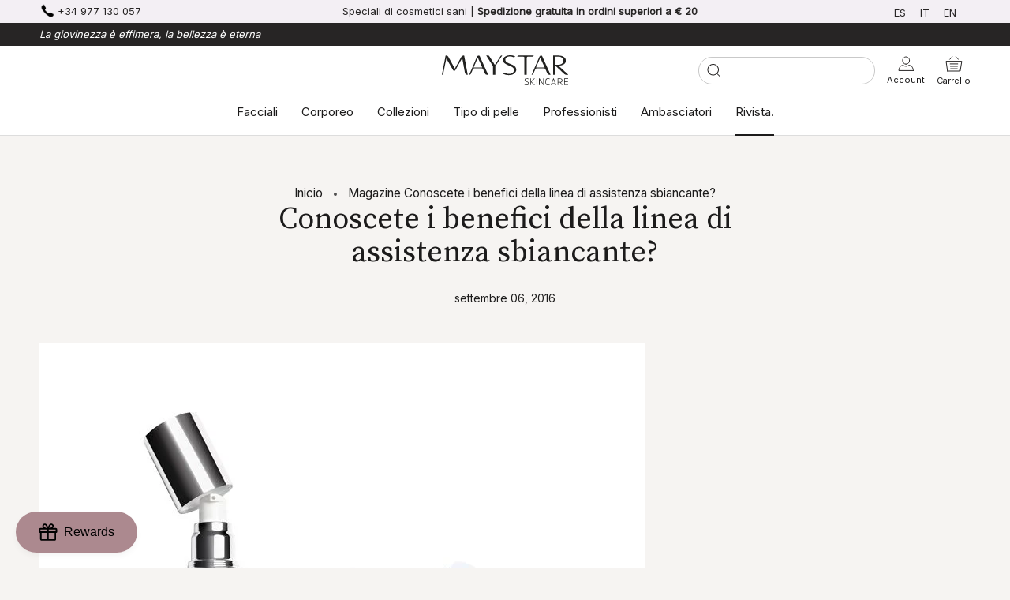

--- FILE ---
content_type: text/html; charset=utf-8
request_url: https://maystar.com/it/blogs/magazine/conoces-los-beneficios-de-la-linea-whitening-care
body_size: 56976
content:
<!DOCTYPE html>
<html class="no-js" lang="it">
  <head>
    <meta charset="utf-8"/>
    <meta http-equiv="X-UA-Compatible" content="IE=edge,chrome=1"/>
    <meta name="viewport" content="width=device-width, initial-scale=1.0, height=device-height, minimum-scale=1.0, maximum-scale=1.0"/>
    <meta name="theme-color" content=""/>

    <title>
      Conosci i benefici della linea di assistenza sbiancante? | Conosci i benefici della linea di assistenza sbiancante? | Conosci i benefici della linea di assistenza sbiancante? | Conosci i benefici della linea di assistenza sbiancamento? | Conoscere i benefici della linea di assistenza sbiancante?
      
      
      
      &ndash;
      Maystar Skincare
      
    </title><meta name="description" content="Per curare i punti, i cosmetici Maystar ha la linea di cura sbiancante, un trattamento sbiancante e impedisce la formazione di discreto, aumenta la luminosità e unifica il tono, rivitalizza e fornisce vitamine essenziali, pronto alla pelle e protegge dal sole. | Trattare i punti , Il cosmetico di Maystar ha la linea di assistenza sbiancante, un trattamento che bianca e impedisce la formazione di discreto, aumenta la luminosità e unifica il tono, rivitalizza e fornisce vitamine essenziali, pronta la pelle e protegge dal sole. | Trattare la pelle e proteggere Dal Sun The Spots, Maystar Cosmetic ha la linea di cura sbiancante, un trattamento sbiancante e impedisce la formazione di discreto, aumenta la luminosità e unifica il tono, rivitalizza e fornisce vitamine essenziali, leviga la pelle e protegge dal sole. | A Trattare i punti, i cosmetici Maystar ha la linea di assistenza sbiancamento, un trattamento che bianca e impedisce la formazione di discromizzare, aumenta la luminosità e unifica il tono, rivitalizza già Vitamine essenziali, ALISA La pelle e protegge dal sole. | Trattare le macchie, il cosmetico Maystar ha la linea di cura sbiancante, un trattamento sbiancante e impedisce la formazione di discromizzare, aumenta la luminosità e unifica il tono, rivitalizzato e fornisce vitamine essenziali, Lisciare la pelle e proteggere dal sole."/><link rel="canonical" href="https://maystar.com/it/blogs/magazine/conoces-los-beneficios-de-la-linea-whitening-care"/><link rel="shortcut icon" href="//maystar.com/cdn/shop/files/maystar_skincare_favicon_96x.png?v=1636374166" type="image/png"/><meta property="og:type" content="article">
  <meta property="og:title" content="Conoscete i benefici della linea di assistenza sbiancante?"><meta property="og:image" content="http://maystar.com/cdn/shop/articles/Conoces-los-beneficios-de-la-linea-Whitening-Care.jpg?v=1636613169">
    <meta property="og:image:secure_url" content="https://maystar.com/cdn/shop/articles/Conoces-los-beneficios-de-la-linea-Whitening-Care.jpg?v=1636613169">
    <meta property="og:image:width" content="768">
    <meta property="og:image:height" content="600"><meta property="og:description" content="Per curare i punti, i cosmetici Maystar ha la linea di cura sbiancante, un trattamento sbiancante e impedisce la formazione di discreto, aumenta la luminosità e unifica il tono, rivitalizza e fornisce vitamine essenziali, pronto alla pelle e protegge dal sole. | Trattare i punti , Il cosmetico di Maystar ha la linea di assistenza sbiancante, un trattamento che bianca e impedisce la formazione di discreto, aumenta la luminosità e unifica il tono, rivitalizza e fornisce vitamine essenziali, pronta la pelle e protegge dal sole. | Trattare la pelle e proteggere Dal Sun The Spots, Maystar Cosmetic ha la linea di cura sbiancante, un trattamento sbiancante e impedisce la formazione di discreto, aumenta la luminosità e unifica il tono, rivitalizza e fornisce vitamine essenziali, leviga la pelle e protegge dal sole. | A Trattare i punti, i cosmetici Maystar ha la linea di assistenza sbiancamento, un trattamento che bianca e impedisce la formazione di discromizzare, aumenta la luminosità e unifica il tono, rivitalizza già Vitamine essenziali, ALISA La pelle e protegge dal sole. | Trattare le macchie, il cosmetico Maystar ha la linea di cura sbiancante, un trattamento sbiancante e impedisce la formazione di discromizzare, aumenta la luminosità e unifica il tono, rivitalizzato e fornisce vitamine essenziali, Lisciare la pelle e proteggere dal sole."><meta property="og:url" content="https://maystar.com/it/blogs/magazine/conoces-los-beneficios-de-la-linea-whitening-care">
<meta property="og:site_name" content="Maystar Skincare"><meta name="twitter:card" content="summary"><meta name="twitter:title" content="Conoscete i benefici della linea di assistenza sbiancante?">
  <meta name="twitter:description" content="Dopo l&#39;eccesso solare il temuto macchie sulla pelle. I discordiari sono solitamente dovuti a un eccesso del solitario pigmento di melanina, che può essere una conseguenza di un aumento del numero di cellule che la producono (malanociti) o, più frequentemente, ad un aumento della quantità di pigmento dell&#39;area. Per curare i punti, il cosmetico Maystar ha la linea Assistenza sbiancante., un trattamento che sbiancamento e impedisce la formazione di discreto, aumenta la luminosità e unifica il tono, rivitalizza e fornisce vitamine essenziali, liscia la pelle e proteggono dal sole. I prodotti della linea Assistenza sbiancante. Sono formulati con l&#39;estratto di mandarino Satsuma, un ingrediente attivo che inibisce la produzione di melanina e lascia la pelle più bianca e puro. Un altro dei componenti è il Acido khob, una potente candeggina che contribuisce all&#39;inibizione della tirosinasi nel processo di sintesi della"><meta name="twitter:image" content="https://maystar.com/cdn/shop/articles/Conoces-los-beneficios-de-la-linea-Whitening-Care_600x600_crop_center.jpg?v=1636613169">
    <style>
  @font-face {
  font-family: Montserrat;
  font-weight: 500;
  font-style: normal;
  font-display: fallback;
  src: url("//maystar.com/cdn/fonts/montserrat/montserrat_n5.07ef3781d9c78c8b93c98419da7ad4fbeebb6635.woff2") format("woff2"),
       url("//maystar.com/cdn/fonts/montserrat/montserrat_n5.adf9b4bd8b0e4f55a0b203cdd84512667e0d5e4d.woff") format("woff");
}

  @font-face {
  font-family: "Nunito Sans";
  font-weight: 400;
  font-style: normal;
  font-display: fallback;
  src: url("//maystar.com/cdn/fonts/nunito_sans/nunitosans_n4.0276fe080df0ca4e6a22d9cb55aed3ed5ba6b1da.woff2") format("woff2"),
       url("//maystar.com/cdn/fonts/nunito_sans/nunitosans_n4.b4964bee2f5e7fd9c3826447e73afe2baad607b7.woff") format("woff");
}


  @font-face {
  font-family: "Nunito Sans";
  font-weight: 700;
  font-style: normal;
  font-display: fallback;
  src: url("//maystar.com/cdn/fonts/nunito_sans/nunitosans_n7.25d963ed46da26098ebeab731e90d8802d989fa5.woff2") format("woff2"),
       url("//maystar.com/cdn/fonts/nunito_sans/nunitosans_n7.d32e3219b3d2ec82285d3027bd673efc61a996c8.woff") format("woff");
}

  @font-face {
  font-family: "Nunito Sans";
  font-weight: 400;
  font-style: italic;
  font-display: fallback;
  src: url("//maystar.com/cdn/fonts/nunito_sans/nunitosans_i4.6e408730afac1484cf297c30b0e67c86d17fc586.woff2") format("woff2"),
       url("//maystar.com/cdn/fonts/nunito_sans/nunitosans_i4.c9b6dcbfa43622b39a5990002775a8381942ae38.woff") format("woff");
}

  @font-face {
  font-family: "Nunito Sans";
  font-weight: 700;
  font-style: italic;
  font-display: fallback;
  src: url("//maystar.com/cdn/fonts/nunito_sans/nunitosans_i7.8c1124729eec046a321e2424b2acf328c2c12139.woff2") format("woff2"),
       url("//maystar.com/cdn/fonts/nunito_sans/nunitosans_i7.af4cda04357273e0996d21184432bcb14651a64d.woff") format("woff");
}


  :root {
    --heading-font-family : 'Inter', sans-serif;
    --heading-font-weight : 500;
    --heading-font-style  : normal;

    --text-font-family : 'Inter', sans-serif;
    --text-font-weight : 400;
    --text-font-style  : normal;

    --base-text-font-size   : 14px;
    --default-text-font-size: 14px;--background          : #f6f4f2;
    --background-rgb      : 246, 244, 242;
    --light-background    : #ffffff;
    --light-background-rgb: 255, 255, 255;
    --heading-color       : #1c1b1b;
    --text-color          : #1c1b1b;
    --text-color-rgb      : 28, 27, 27;
    --text-color-light    : #6a6a6a;
    --text-color-light-rgb: 106, 106, 106;
    --link-color          : #6a6a6a;
    --link-color-rgb      : 106, 106, 106;
    --border-color        : #d5d3d2;
    --border-color-rgb    : 213, 211, 210;

    --button-background    : #1c1b1b;
    --button-background-rgb: 28, 27, 27;
    --button-text-color    : #ffffff;

    --header-background       : #ffffff;
    --header-heading-color    : #1c1b1b;
    --header-light-text-color : #6a6a6a;
    --header-border-color     : #dddddd;

    --footer-background    : #272525;
    --footer-text-color    : #c9c8c8;
    --footer-heading-color : #ffffff;
    --footer-border-color  : #3f3d3d;

    --navigation-background      : #1c1b1b;
    --navigation-background-rgb  : 28, 27, 27;
    --navigation-text-color      : #ffffff;
    --navigation-text-color-light: rgba(255, 255, 255, 0.5);
    --navigation-border-color    : rgba(255, 255, 255, 0.25);

    --newsletter-popup-background     : #1c1b1b;
    --newsletter-popup-text-color     : #ffffff;
    --newsletter-popup-text-color-rgb : 255, 255, 255;

    --secondary-elements-background       : #1c1b1b;
    --secondary-elements-background-rgb   : 28, 27, 27;
    --secondary-elements-text-color       : #ffffff;
    --secondary-elements-text-color-light : rgba(255, 255, 255, 0.5);
    --secondary-elements-border-color     : rgba(255, 255, 255, 0.25);

    --product-sale-price-color    : #f94c43;
    --product-sale-price-color-rgb: 249, 76, 67;

    /* Shopify related variables */
    --payment-terms-background-color: #f6f4f2;    
    --swiper-theme-color: #272525 !important;

    /* Products */

    --horizontal-spacing-four-products-per-row: 20px;
        --horizontal-spacing-two-products-per-row : 20px;

    --vertical-spacing-four-products-per-row: 60px;
        --vertical-spacing-two-products-per-row : 75px;

    /* Animation */
    --drawer-transition-timing: cubic-bezier(0.645, 0.045, 0.355, 1);
    --header-base-height: 80px; /* We set a default for browsers that do not support CSS variables */

    /* Cursors */
    --cursor-zoom-in-svg    : url(//maystar.com/cdn/shop/t/14/assets/cursor-zoom-in.svg?v=170532930330058140181719355161);
    --cursor-zoom-in-2x-svg : url(//maystar.com/cdn/shop/t/14/assets/cursor-zoom-in-2x.svg?v=56685658183649387561719355161);
    
    /* Buttons */ 
    --button-type-radius: 0px;
  
  }
</style>

<script>
  // IE11 does not have support for CSS variables, so we have to polyfill them
  if (!(((window || {}).CSS || {}).supports && window.CSS.supports('(--a: 0)'))) {
    const script = document.createElement('script');
    script.type = 'text/javascript';
    script.src = 'https://cdn.jsdelivr.net/npm/css-vars-ponyfill@2';
    script.onload = function() {
      cssVars({});
    };

    document.getElementsByTagName('head')[0].appendChild(script);
  }
</script>

    <script>window.performance && window.performance.mark && window.performance.mark('shopify.content_for_header.start');</script><meta name="google-site-verification" content="2c2xckeirtYz5E2owIVjBtffg1v17UxkxuuJZu95J5w">
<meta name="google-site-verification" content="wiqHoTwy1KwIob32iMcnv6KCoTabYAaW1GiAugHyey4">
<meta name="google-site-verification" content="5kSMxT-26mSSV4YTMLsEp7qdhIxczsjHuhbs8kjhHnw">
<meta name="google-site-verification" content="1VhmkZCkFYkpw34FvfT4Qbm6RkbP1atMhMIb1XbmkBg">
<meta name="google-site-verification" content="OuPCPDTpKDnCwzQs29gHr4Q7Vej_0MWy7lodNcG0pT0">
<meta name="google-site-verification" content="oO3K-xWPZTSCdsxCQuFLs6xPdC6Wul0wjYQ6Q4eUa0M">
<meta id="shopify-digital-wallet" name="shopify-digital-wallet" content="/59153580209/digital_wallets/dialog">
<meta name="shopify-checkout-api-token" content="b63dd7e0f91bdec5dc292b3a78c1f5ab">
<meta id="in-context-paypal-metadata" data-shop-id="59153580209" data-venmo-supported="false" data-environment="production" data-locale="it_IT" data-paypal-v4="true" data-currency="EUR">
<link rel="alternate" type="application/atom+xml" title="Feed" href="/it/blogs/magazine.atom" />
<link rel="alternate" hreflang="x-default" href="https://maystar.com/blogs/magazine/conoces-los-beneficios-de-la-linea-whitening-care">
<link rel="alternate" hreflang="es" href="https://maystar.com/blogs/magazine/conoces-los-beneficios-de-la-linea-whitening-care">
<link rel="alternate" hreflang="it" href="https://maystar.com/it/blogs/magazine/conoces-los-beneficios-de-la-linea-whitening-care">
<link rel="alternate" hreflang="en" href="https://maystar.com/en/blogs/magazine/do-you-know-the-benefits-of-the-whitening-care-line">
<script async="async" src="/checkouts/internal/preloads.js?locale=it-ES"></script>
<link rel="preconnect" href="https://shop.app" crossorigin="anonymous">
<script async="async" src="https://shop.app/checkouts/internal/preloads.js?locale=it-ES&shop_id=59153580209" crossorigin="anonymous"></script>
<script id="apple-pay-shop-capabilities" type="application/json">{"shopId":59153580209,"countryCode":"ES","currencyCode":"EUR","merchantCapabilities":["supports3DS"],"merchantId":"gid:\/\/shopify\/Shop\/59153580209","merchantName":"Maystar Skincare","requiredBillingContactFields":["postalAddress","email","phone"],"requiredShippingContactFields":["postalAddress","email","phone"],"shippingType":"shipping","supportedNetworks":["visa","maestro","masterCard","amex"],"total":{"type":"pending","label":"Maystar Skincare","amount":"1.00"},"shopifyPaymentsEnabled":true,"supportsSubscriptions":true}</script>
<script id="shopify-features" type="application/json">{"accessToken":"b63dd7e0f91bdec5dc292b3a78c1f5ab","betas":["rich-media-storefront-analytics"],"domain":"maystar.com","predictiveSearch":true,"shopId":59153580209,"locale":"it"}</script>
<script>var Shopify = Shopify || {};
Shopify.shop = "maystar-skincare.myshopify.com";
Shopify.locale = "it";
Shopify.currency = {"active":"EUR","rate":"1.0"};
Shopify.country = "ES";
Shopify.theme = {"name":"SOSADEV -Maystar by 3dids - 0.5 - Oferta black","id":169338077509,"schema_name":"Prestige","schema_version":"4.14.1","theme_store_id":null,"role":"main"};
Shopify.theme.handle = "null";
Shopify.theme.style = {"id":null,"handle":null};
Shopify.cdnHost = "maystar.com/cdn";
Shopify.routes = Shopify.routes || {};
Shopify.routes.root = "/it/";</script>
<script type="module">!function(o){(o.Shopify=o.Shopify||{}).modules=!0}(window);</script>
<script>!function(o){function n(){var o=[];function n(){o.push(Array.prototype.slice.apply(arguments))}return n.q=o,n}var t=o.Shopify=o.Shopify||{};t.loadFeatures=n(),t.autoloadFeatures=n()}(window);</script>
<script>
  window.ShopifyPay = window.ShopifyPay || {};
  window.ShopifyPay.apiHost = "shop.app\/pay";
  window.ShopifyPay.redirectState = null;
</script>
<script id="shop-js-analytics" type="application/json">{"pageType":"article"}</script>
<script defer="defer" async type="module" src="//maystar.com/cdn/shopifycloud/shop-js/modules/v2/client.init-shop-cart-sync_dvfQaB1V.it.esm.js"></script>
<script defer="defer" async type="module" src="//maystar.com/cdn/shopifycloud/shop-js/modules/v2/chunk.common_BW-OJwDu.esm.js"></script>
<script defer="defer" async type="module" src="//maystar.com/cdn/shopifycloud/shop-js/modules/v2/chunk.modal_CX4jaIRf.esm.js"></script>
<script type="module">
  await import("//maystar.com/cdn/shopifycloud/shop-js/modules/v2/client.init-shop-cart-sync_dvfQaB1V.it.esm.js");
await import("//maystar.com/cdn/shopifycloud/shop-js/modules/v2/chunk.common_BW-OJwDu.esm.js");
await import("//maystar.com/cdn/shopifycloud/shop-js/modules/v2/chunk.modal_CX4jaIRf.esm.js");

  window.Shopify.SignInWithShop?.initShopCartSync?.({"fedCMEnabled":true,"windoidEnabled":true});

</script>
<script>
  window.Shopify = window.Shopify || {};
  if (!window.Shopify.featureAssets) window.Shopify.featureAssets = {};
  window.Shopify.featureAssets['shop-js'] = {"shop-cart-sync":["modules/v2/client.shop-cart-sync_CGEUFKvL.it.esm.js","modules/v2/chunk.common_BW-OJwDu.esm.js","modules/v2/chunk.modal_CX4jaIRf.esm.js"],"init-fed-cm":["modules/v2/client.init-fed-cm_Q280f13X.it.esm.js","modules/v2/chunk.common_BW-OJwDu.esm.js","modules/v2/chunk.modal_CX4jaIRf.esm.js"],"shop-cash-offers":["modules/v2/client.shop-cash-offers_DoRGZwcj.it.esm.js","modules/v2/chunk.common_BW-OJwDu.esm.js","modules/v2/chunk.modal_CX4jaIRf.esm.js"],"shop-login-button":["modules/v2/client.shop-login-button_DMM6ww0E.it.esm.js","modules/v2/chunk.common_BW-OJwDu.esm.js","modules/v2/chunk.modal_CX4jaIRf.esm.js"],"pay-button":["modules/v2/client.pay-button_B6q2F277.it.esm.js","modules/v2/chunk.common_BW-OJwDu.esm.js","modules/v2/chunk.modal_CX4jaIRf.esm.js"],"shop-button":["modules/v2/client.shop-button_COUnjhWS.it.esm.js","modules/v2/chunk.common_BW-OJwDu.esm.js","modules/v2/chunk.modal_CX4jaIRf.esm.js"],"avatar":["modules/v2/client.avatar_BTnouDA3.it.esm.js"],"init-windoid":["modules/v2/client.init-windoid_CrSLay9H.it.esm.js","modules/v2/chunk.common_BW-OJwDu.esm.js","modules/v2/chunk.modal_CX4jaIRf.esm.js"],"init-shop-for-new-customer-accounts":["modules/v2/client.init-shop-for-new-customer-accounts_BGmSGr-t.it.esm.js","modules/v2/client.shop-login-button_DMM6ww0E.it.esm.js","modules/v2/chunk.common_BW-OJwDu.esm.js","modules/v2/chunk.modal_CX4jaIRf.esm.js"],"init-shop-email-lookup-coordinator":["modules/v2/client.init-shop-email-lookup-coordinator_BMjbsTlQ.it.esm.js","modules/v2/chunk.common_BW-OJwDu.esm.js","modules/v2/chunk.modal_CX4jaIRf.esm.js"],"init-shop-cart-sync":["modules/v2/client.init-shop-cart-sync_dvfQaB1V.it.esm.js","modules/v2/chunk.common_BW-OJwDu.esm.js","modules/v2/chunk.modal_CX4jaIRf.esm.js"],"shop-toast-manager":["modules/v2/client.shop-toast-manager_C1IUOXW7.it.esm.js","modules/v2/chunk.common_BW-OJwDu.esm.js","modules/v2/chunk.modal_CX4jaIRf.esm.js"],"init-customer-accounts":["modules/v2/client.init-customer-accounts_DyWT7tGr.it.esm.js","modules/v2/client.shop-login-button_DMM6ww0E.it.esm.js","modules/v2/chunk.common_BW-OJwDu.esm.js","modules/v2/chunk.modal_CX4jaIRf.esm.js"],"init-customer-accounts-sign-up":["modules/v2/client.init-customer-accounts-sign-up_DR74S9QP.it.esm.js","modules/v2/client.shop-login-button_DMM6ww0E.it.esm.js","modules/v2/chunk.common_BW-OJwDu.esm.js","modules/v2/chunk.modal_CX4jaIRf.esm.js"],"shop-follow-button":["modules/v2/client.shop-follow-button_C7goD_zf.it.esm.js","modules/v2/chunk.common_BW-OJwDu.esm.js","modules/v2/chunk.modal_CX4jaIRf.esm.js"],"checkout-modal":["modules/v2/client.checkout-modal_Cy_s3Hxe.it.esm.js","modules/v2/chunk.common_BW-OJwDu.esm.js","modules/v2/chunk.modal_CX4jaIRf.esm.js"],"shop-login":["modules/v2/client.shop-login_ByWJfYRH.it.esm.js","modules/v2/chunk.common_BW-OJwDu.esm.js","modules/v2/chunk.modal_CX4jaIRf.esm.js"],"lead-capture":["modules/v2/client.lead-capture_B-cWF8Yd.it.esm.js","modules/v2/chunk.common_BW-OJwDu.esm.js","modules/v2/chunk.modal_CX4jaIRf.esm.js"],"payment-terms":["modules/v2/client.payment-terms_B2vYrkY2.it.esm.js","modules/v2/chunk.common_BW-OJwDu.esm.js","modules/v2/chunk.modal_CX4jaIRf.esm.js"]};
</script>
<script>(function() {
  var isLoaded = false;
  function asyncLoad() {
    if (isLoaded) return;
    isLoaded = true;
    var urls = ["https:\/\/cdn.506.io\/eg\/script.js?shop=maystar-skincare.myshopify.com","https:\/\/cdn.langshop.app\/buckets\/app\/libs\/storefront\/sdk.js?proxy_prefix=\/apps\/langshop\u0026source=sct\u0026shop=maystar-skincare.myshopify.com","\/\/cdn.shopify.com\/proxy\/1e3db4f58d7625c8e829c9cbaa26b48cec7389f672a8bc801d60cf8a1b2358ba\/b2b-solution.bsscommerce.com\/js\/bss-b2b-cp.js?shop=maystar-skincare.myshopify.com\u0026sp-cache-control=cHVibGljLCBtYXgtYWdlPTkwMA"];
    for (var i = 0; i < urls.length; i++) {
      var s = document.createElement('script');
      s.type = 'text/javascript';
      s.async = true;
      s.src = urls[i];
      var x = document.getElementsByTagName('script')[0];
      x.parentNode.insertBefore(s, x);
    }
  };
  if(window.attachEvent) {
    window.attachEvent('onload', asyncLoad);
  } else {
    window.addEventListener('load', asyncLoad, false);
  }
})();</script>
<script id="__st">var __st={"a":59153580209,"offset":3600,"reqid":"81adefd7-7dc2-497a-91f9-5b09bc103849-1769507087","pageurl":"maystar.com\/it\/blogs\/magazine\/conoces-los-beneficios-de-la-linea-whitening-care","s":"articles-557220331697","u":"98c3274eab4d","p":"article","rtyp":"article","rid":557220331697};</script>
<script>window.ShopifyPaypalV4VisibilityTracking = true;</script>
<script id="captcha-bootstrap">!function(){'use strict';const t='contact',e='account',n='new_comment',o=[[t,t],['blogs',n],['comments',n],[t,'customer']],c=[[e,'customer_login'],[e,'guest_login'],[e,'recover_customer_password'],[e,'create_customer']],r=t=>t.map((([t,e])=>`form[action*='/${t}']:not([data-nocaptcha='true']) input[name='form_type'][value='${e}']`)).join(','),a=t=>()=>t?[...document.querySelectorAll(t)].map((t=>t.form)):[];function s(){const t=[...o],e=r(t);return a(e)}const i='password',u='form_key',d=['recaptcha-v3-token','g-recaptcha-response','h-captcha-response',i],f=()=>{try{return window.sessionStorage}catch{return}},m='__shopify_v',_=t=>t.elements[u];function p(t,e,n=!1){try{const o=window.sessionStorage,c=JSON.parse(o.getItem(e)),{data:r}=function(t){const{data:e,action:n}=t;return t[m]||n?{data:e,action:n}:{data:t,action:n}}(c);for(const[e,n]of Object.entries(r))t.elements[e]&&(t.elements[e].value=n);n&&o.removeItem(e)}catch(o){console.error('form repopulation failed',{error:o})}}const l='form_type',E='cptcha';function T(t){t.dataset[E]=!0}const w=window,h=w.document,L='Shopify',v='ce_forms',y='captcha';let A=!1;((t,e)=>{const n=(g='f06e6c50-85a8-45c8-87d0-21a2b65856fe',I='https://cdn.shopify.com/shopifycloud/storefront-forms-hcaptcha/ce_storefront_forms_captcha_hcaptcha.v1.5.2.iife.js',D={infoText:'Protetto da hCaptcha',privacyText:'Privacy',termsText:'Termini'},(t,e,n)=>{const o=w[L][v],c=o.bindForm;if(c)return c(t,g,e,D).then(n);var r;o.q.push([[t,g,e,D],n]),r=I,A||(h.body.append(Object.assign(h.createElement('script'),{id:'captcha-provider',async:!0,src:r})),A=!0)});var g,I,D;w[L]=w[L]||{},w[L][v]=w[L][v]||{},w[L][v].q=[],w[L][y]=w[L][y]||{},w[L][y].protect=function(t,e){n(t,void 0,e),T(t)},Object.freeze(w[L][y]),function(t,e,n,w,h,L){const[v,y,A,g]=function(t,e,n){const i=e?o:[],u=t?c:[],d=[...i,...u],f=r(d),m=r(i),_=r(d.filter((([t,e])=>n.includes(e))));return[a(f),a(m),a(_),s()]}(w,h,L),I=t=>{const e=t.target;return e instanceof HTMLFormElement?e:e&&e.form},D=t=>v().includes(t);t.addEventListener('submit',(t=>{const e=I(t);if(!e)return;const n=D(e)&&!e.dataset.hcaptchaBound&&!e.dataset.recaptchaBound,o=_(e),c=g().includes(e)&&(!o||!o.value);(n||c)&&t.preventDefault(),c&&!n&&(function(t){try{if(!f())return;!function(t){const e=f();if(!e)return;const n=_(t);if(!n)return;const o=n.value;o&&e.removeItem(o)}(t);const e=Array.from(Array(32),(()=>Math.random().toString(36)[2])).join('');!function(t,e){_(t)||t.append(Object.assign(document.createElement('input'),{type:'hidden',name:u})),t.elements[u].value=e}(t,e),function(t,e){const n=f();if(!n)return;const o=[...t.querySelectorAll(`input[type='${i}']`)].map((({name:t})=>t)),c=[...d,...o],r={};for(const[a,s]of new FormData(t).entries())c.includes(a)||(r[a]=s);n.setItem(e,JSON.stringify({[m]:1,action:t.action,data:r}))}(t,e)}catch(e){console.error('failed to persist form',e)}}(e),e.submit())}));const S=(t,e)=>{t&&!t.dataset[E]&&(n(t,e.some((e=>e===t))),T(t))};for(const o of['focusin','change'])t.addEventListener(o,(t=>{const e=I(t);D(e)&&S(e,y())}));const B=e.get('form_key'),M=e.get(l),P=B&&M;t.addEventListener('DOMContentLoaded',(()=>{const t=y();if(P)for(const e of t)e.elements[l].value===M&&p(e,B);[...new Set([...A(),...v().filter((t=>'true'===t.dataset.shopifyCaptcha))])].forEach((e=>S(e,t)))}))}(h,new URLSearchParams(w.location.search),n,t,e,['guest_login'])})(!0,!0)}();</script>
<script integrity="sha256-4kQ18oKyAcykRKYeNunJcIwy7WH5gtpwJnB7kiuLZ1E=" data-source-attribution="shopify.loadfeatures" defer="defer" src="//maystar.com/cdn/shopifycloud/storefront/assets/storefront/load_feature-a0a9edcb.js" crossorigin="anonymous"></script>
<script crossorigin="anonymous" defer="defer" src="//maystar.com/cdn/shopifycloud/storefront/assets/shopify_pay/storefront-65b4c6d7.js?v=20250812"></script>
<script data-source-attribution="shopify.dynamic_checkout.dynamic.init">var Shopify=Shopify||{};Shopify.PaymentButton=Shopify.PaymentButton||{isStorefrontPortableWallets:!0,init:function(){window.Shopify.PaymentButton.init=function(){};var t=document.createElement("script");t.src="https://maystar.com/cdn/shopifycloud/portable-wallets/latest/portable-wallets.it.js",t.type="module",document.head.appendChild(t)}};
</script>
<script data-source-attribution="shopify.dynamic_checkout.buyer_consent">
  function portableWalletsHideBuyerConsent(e){var t=document.getElementById("shopify-buyer-consent"),n=document.getElementById("shopify-subscription-policy-button");t&&n&&(t.classList.add("hidden"),t.setAttribute("aria-hidden","true"),n.removeEventListener("click",e))}function portableWalletsShowBuyerConsent(e){var t=document.getElementById("shopify-buyer-consent"),n=document.getElementById("shopify-subscription-policy-button");t&&n&&(t.classList.remove("hidden"),t.removeAttribute("aria-hidden"),n.addEventListener("click",e))}window.Shopify?.PaymentButton&&(window.Shopify.PaymentButton.hideBuyerConsent=portableWalletsHideBuyerConsent,window.Shopify.PaymentButton.showBuyerConsent=portableWalletsShowBuyerConsent);
</script>
<script data-source-attribution="shopify.dynamic_checkout.cart.bootstrap">document.addEventListener("DOMContentLoaded",(function(){function t(){return document.querySelector("shopify-accelerated-checkout-cart, shopify-accelerated-checkout")}if(t())Shopify.PaymentButton.init();else{new MutationObserver((function(e,n){t()&&(Shopify.PaymentButton.init(),n.disconnect())})).observe(document.body,{childList:!0,subtree:!0})}}));
</script>
<link id="shopify-accelerated-checkout-styles" rel="stylesheet" media="screen" href="https://maystar.com/cdn/shopifycloud/portable-wallets/latest/accelerated-checkout-backwards-compat.css" crossorigin="anonymous">
<style id="shopify-accelerated-checkout-cart">
        #shopify-buyer-consent {
  margin-top: 1em;
  display: inline-block;
  width: 100%;
}

#shopify-buyer-consent.hidden {
  display: none;
}

#shopify-subscription-policy-button {
  background: none;
  border: none;
  padding: 0;
  text-decoration: underline;
  font-size: inherit;
  cursor: pointer;
}

#shopify-subscription-policy-button::before {
  box-shadow: none;
}

      </style>

<script>window.performance && window.performance.mark && window.performance.mark('shopify.content_for_header.end');</script>

    <link rel="stylesheet" href="//maystar.com/cdn/shop/t/14/assets/theme.css?v=77954772060260553861738725750"/>
    <link rel="stylesheet" href="//maystar.com/cdn/shop/t/14/assets/custom.css?v=59664882406641949681738724940"/>
    <style>
      #shopify-section-bss-b2b-wholesaler-form-3413 {
        justify-content: center !important;
        display: flex !important;
      }
      #shopify-section-bss-b2b-wholesaler-form-3413 .grid__item {
        width: 400px !important;
      }
      #main > div > div > div.grid__item.medium-up--five-sixths.medium-up--push-one-twelfth > div.section-header.text-center > h1 {
        text-align: center !important;
        font-size: 25px !important;
        margin-top: 20px  !important;
        font-weight: bolder !important;
      }
      #RegisterForm > p > input {
        background-color: black !important;
        color: white  !important;
      }
    </style>
    <script>// This allows to expose several variables to the global scope, to be used in scripts
      window.theme = {
        pageType: "article",
        moneyFormat: "{{amount_with_comma_separator}}€",
        moneyWithCurrencyFormat: "{{amount_with_comma_separator}}€",
        productImageSize: "natural",
        searchMode: "product,article",
        showPageTransition: false,
        showElementStaggering: true,
        showImageZooming: true
      };

      window.routes = {
        rootUrl: "\/it",
        rootUrlWithoutSlash:
        "\/it"
        ,
        cartUrl: "\/it\/cart",
        cartAddUrl: "\/it\/cart\/add",
        cartChangeUrl: "\/it\/cart\/change",
        searchUrl: "\/it\/search",
        productRecommendationsUrl: "\/it\/recommendations\/products"
      };

      window.languages = {
        cartAddNote: "Aggiungi una nota all\u0026#39;ordine",
        cartEditNote: "Modifica nota dell\u0026#39;ordine",
        productImageLoadingError: "Questa immagine non è stata caricata. Prova a ricaricare la pagina.",
        productFormAddToCart:
        "Aggiungi al carrello"
        ,
        productFormUnavailable: "Non disponibile",
        productFormSoldOut: "Esaurito",
        shippingEstimatorOneResult: "1 opzione disponibile:",
        shippingEstimatorMoreResults: "{{count}} opzioni disponibili:",
        shippingEstimatorNoResults: "Non sono state trovate spedizioni"
      };

      window.lazySizesConfig = {
        loadHidden: false,
        hFac: 0.5,
        expFactor: 2,
        ricTimeout: 150,
        lazyClass: 'Image--lazyLoad',
        loadingClass: 'Image--lazyLoading',
        loadedClass: 'Image--lazyLoaded'
      };

      document.documentElement.className = document.documentElement.className.replace('no-js', 'js');
      document.documentElement.style.setProperty('--window-height', window.innerHeight + 'px');

      // We do a quick detection of some features (we could use Modernizr but for so little...)
      (function () {
        document.documentElement.className += ((window.CSS && window.CSS.supports('(position: sticky) or (position: -webkit-sticky)')) ? ' supports-sticky' : ' no-supports-sticky');
        document.documentElement.className += (window.matchMedia('(-moz-touch-enabled: 1), (hover: none)')).matches ? ' no-supports-hover' : ' supports-hover';
      }());
    </script>

    <script src="//maystar.com/cdn/shop/t/14/assets/lazysizes.min.js?v=174358363404432586981719355161" async></script>
    
    <link rel="stylesheet" href="https://unpkg.com/swiper@8/swiper-bundle.min.css"/>
    <script src="https://unpkg.com/swiper@8/swiper-bundle.min.js"></script><script src="https://polyfill-fastly.net/v3/polyfill.min.js?unknown=polyfill&features=fetch,Element.prototype.closest,Element.prototype.remove,Element.prototype.classList,Array.prototype.includes,Array.prototype.fill,Object.assign,CustomEvent,IntersectionObserver,IntersectionObserverEntry,URL" defer></script>
    <script src="//maystar.com/cdn/shop/t/14/assets/libs.min.js?v=26178543184394469741719355161" defer></script>
    <script src="//maystar.com/cdn/shop/t/14/assets/theme.min.js?v=49201085920206993051719355161" defer></script>
    <script src="//maystar.com/cdn/shop/t/14/assets/custom.js?v=114860216842277951221719355161" defer></script>
    <script src="https://ajax.googleapis.com/ajax/libs/jquery/3.5.1/jquery.min.js"></script>

    <script src="//maystar.com/cdn/shop/t/14/assets/bss-custom.js?v=105136113835301774841738726716" defer></script>
    <!-- Google Tag Manager -->
    <!-- <script>(function(w,d,s,l,i){w[l]=w[l]||[];w[l].push({'gtm.start':
                                                          new Date().getTime(),event:'gtm.js'});var f=d.getElementsByTagName(s)[0],
    j=d.createElement(s),dl=l!='dataLayer'?'&l='+l:'';j.async=true;j.src=
      'https://www.googletagmanager.com/gtm.js?id='+i+dl;f.parentNode.insertBefore(j,f);
                                })(window,document,'script','dataLayer','GTM-54VJNPC');</script> -->
    <!-- End Google Tag Manager -->

    <script>
      (function () {
        window.onpageshow = function () {
          if (window.theme.showPageTransition) {
            var pageTransition = document.querySelector(".PageTransition");

            if (pageTransition) {
              pageTransition.style.visibility = "visible";
              pageTransition.style.opacity = "0";
            }
          }

          // When the page is loaded from the cache, we have to reload the cart content
          document.documentElement.dispatchEvent(new CustomEvent("cart:refresh", {bubbles: true}));
        };
      })();
    </script>

    
  <script type="application/ld+json">
  {
    "@context": "http://schema.org",
    "@type": "BlogPosting",
    "mainEntityOfPage": "/it/blogs/magazine/conoces-los-beneficios-de-la-linea-whitening-care",
    "articleSection": "Magazine",
    "keywords": "belleza, Category_Tratamientos faciales, cosmética profesional, cuidado piel, hidratación, maystar cosmética, protección, salud, tratamientos, Whitening Care",
    "headline": "Conoscete i benefici della linea di assistenza sbiancante?",
    "description": "Dopo l'eccesso solare il temuto macchie sulla pelle. I discordiari sono solitamente dovuti a un eccesso del solitario pigmento di melanina, che può essere una...",
    "dateCreated": "2021-11-11T07:46:08",
    "datePublished": "2016-09-06T00:00:00",
    "dateModified": "2016-09-06T00:00:00",
    "image": {
      "@type": "ImageObject",
      "url": "https://maystar.com/cdn/shop/articles/Conoces-los-beneficios-de-la-linea-Whitening-Care_1024x.jpg?v=1636613169",
      "image": "https://maystar.com/cdn/shop/articles/Conoces-los-beneficios-de-la-linea-Whitening-Care_1024x.jpg?v=1636613169",
      "name": "¿Conoces los beneficios de la línea Whitening Care?",
      "width": "1024",
      "height": "1024"
    },
    "author": {
      "@type": "Person",
      "name": " ",
      "givenName": null,
      "familyName": null
    },
    "publisher": {
      "@type": "Organization",
      "name": "Maystar Skincare"
    },
    "commentCount": 0,
    "comment": []
  }
  </script>



  <script type="application/ld+json">
  {
    "@context": "http://schema.org",
    "@type": "BreadcrumbList",
  "itemListElement": [{
      "@type": "ListItem",
      "position": 1,
      "name": "Translation missing: it.general.breadcrumb.home",
      "item": "https://maystar.com"
    },{
          "@type": "ListItem",
          "position": 2,
          "name": "Magazine",
          "item": "https://maystar.com/it/blogs/magazine"
        }, {
          "@type": "ListItem",
          "position": 3,
          "name": "Magazine",
          "item": "https://maystar.com/it/blogs/magazine/conoces-los-beneficios-de-la-linea-whitening-care"
        }]
  }
  </script>

    <script type="text/javascript">
  //BOOSTER APPS COMMON JS CODE
  window.BoosterApps = window.BoosterApps || {};
  window.BoosterApps.common = window.BoosterApps.common || {};
  window.BoosterApps.common.shop = {
    permanent_domain: 'maystar-skincare.myshopify.com',
    currency: "EUR",
    money_format: "{{amount_with_comma_separator}}€",
    id: 59153580209
  };
  

  window.BoosterApps.common.template = 'article';
  window.BoosterApps.common.cart = {};
  window.BoosterApps.common.vapid_public_key = "BJuXCmrtTK335SuczdNVYrGVtP_WXn4jImChm49st7K7z7e8gxSZUKk4DhUpk8j2Xpiw5G4-ylNbMKLlKkUEU98=";
  window.BoosterApps.global_config = {"asset_urls":{"loy":{"init_js":"https:\/\/cdn.shopify.com\/s\/files\/1\/0194\/1736\/6592\/t\/1\/assets\/ba_loy_init.js?v=1644597552","widget_js":"https:\/\/cdn.shopify.com\/s\/files\/1\/0194\/1736\/6592\/t\/1\/assets\/ba_loy_widget.js?v=1644793022","widget_css":"https:\/\/cdn.shopify.com\/s\/files\/1\/0194\/1736\/6592\/t\/1\/assets\/ba_loy_widget.css?v=1630424861"},"rev":{"init_js":"https:\/\/cdn.shopify.com\/s\/files\/1\/0194\/1736\/6592\/t\/1\/assets\/ba_rev_init.js?v=1645314486","widget_js":"https:\/\/cdn.shopify.com\/s\/files\/1\/0194\/1736\/6592\/t\/1\/assets\/ba_rev_widget.js?v=1645314488","modal_js":"https:\/\/cdn.shopify.com\/s\/files\/1\/0194\/1736\/6592\/t\/1\/assets\/ba_rev_modal.js?v=1645314490","widget_css":"https:\/\/cdn.shopify.com\/s\/files\/1\/0194\/1736\/6592\/t\/1\/assets\/ba_rev_widget.css?v=1645314495","modal_css":"https:\/\/cdn.shopify.com\/s\/files\/1\/0194\/1736\/6592\/t\/1\/assets\/ba_rev_modal.css?v=1645314492"},"pu":{"init_js":"https:\/\/cdn.shopify.com\/s\/files\/1\/0194\/1736\/6592\/t\/1\/assets\/ba_pu_init.js?v=1635877170"},"bis":{"init_js":"https:\/\/cdn.shopify.com\/s\/files\/1\/0194\/1736\/6592\/t\/1\/assets\/ba_bis_init.js?v=1633795418","modal_js":"https:\/\/cdn.shopify.com\/s\/files\/1\/0194\/1736\/6592\/t\/1\/assets\/ba_bis_modal.js?v=1633795421","modal_css":"https:\/\/cdn.shopify.com\/s\/files\/1\/0194\/1736\/6592\/t\/1\/assets\/ba_bis_modal.css?v=1620346071"},"widgets":{"init_js":"https:\/\/cdn.shopify.com\/s\/files\/1\/0194\/1736\/6592\/t\/1\/assets\/ba_widget_init.js?v=1645154659","modal_js":"https:\/\/cdn.shopify.com\/s\/files\/1\/0194\/1736\/6592\/t\/1\/assets\/ba_widget_modal.js?v=1645154662","modal_css":"https:\/\/cdn.shopify.com\/s\/files\/1\/0194\/1736\/6592\/t\/1\/assets\/ba_widget_modal.css?v=1643989789"},"global":{"helper_js":"https:\/\/cdn.shopify.com\/s\/files\/1\/0194\/1736\/6592\/t\/1\/assets\/ba_tracking.js?v=1637601969"}},"proxy_paths":{"loy":"\/apps\/ba-loy","app_metrics":"\/apps\/ba-loy\/app_metrics","push_subscription":"\/apps\/ba-loy\/push"},"aat":["loy"],"pv":false,"sts":false,"bam":false,"base_money_format":"{{amount_with_comma_separator}}€"};

    window.BoosterApps.loy_config = {"brand_theme_settings":{"button_bg":"#1c1b1b","header_bg":"#eac1c8","desc_color":"#737376","icon_color":"#3a3a3a","link_color":"#1c1b1b","visibility":"both","cards_shape":"rounded","hide_widget":"false","launcher_bg":"#eac1c8","title_color":"#212b36","banner_image":"","inputs_shape":"rounded","buttons_shape":"rounded","primary_color":"#1c1b1b","launcher_shape":"rounded","container_shape":"rounded","mobile_placement":"left","button_text_color":"#fff","desktop_placement":"left","header_text_color":"#000000","launcher_text_color":"#000000","mobile_side_spacing":"20","desktop_side_spacing":"20","visibility_condition":"","mobile_bottom_spacing":"20","desktop_bottom_spacing":"20","widget_icon_preview_url":"","hide_widget_launcher_on_mobile":"false","widget_banner_image_preview_url":""},"launcher_style_settings":{"mobile_icon":"gift","mobile_text":"Club VitalBeauty","desktop_icon":"gift","desktop_text":"Club VitalBeauty","mobile_layout":"icon_with_text","desktop_layout":"icon_with_text","mobile_launcher_icon":null,"desktop_launcher_icon":null},"points_program_enabled":false,"referral_program_enabled":false,"vip_program_enabled":false,"vip_program_tier_type":"points_earned","vip_program_period":"lifetime","brand_panel_settings":{"visitor_header_caption":"Consigue puntos para canejar en tus próximos pedidos y accede a ofertas exclusivas","visitor_header_title":"Club Vital Beauty","acct_creation_title":"Únete al club VitalBeauty","acct_creation_desc":"Get rewarded for being an awesome customer","acct_creation_sign_in":"¿Ya eres miembro?","acct_creation_btn":"UNIRME","visitor_point_header":"Consigue puntos","visitor_point_desc":"¡Te está esperando tu regalo de bienvenida!","member_header_caption":"Tus puntos","member_header_title":"{points}","member_point_header":"Points","member_point_desc":"Earn points and turn these into rewards!","general_ways_to_earn":"Cómo conseguir puntos","general_ways_to_redeem":"Cómo utilizarlos","general_sign_in":"Iniciar sesión","general_sign_up":"Solo por unirte al club","general_signed_up":"registrado","general_no_rewards_yet":"No tienes recompensas todavía","general_your_rewards_will_show_here":"Tus recompensas se mostrarán aquí.","general_past_rewards":"Recompensas anteriores","general_go_back":"Volver","general_your_rewards":"Tus recompensas","general_upcoming_reward":"Próxima recompensa","general_redeem":"Solicitar","general_redeemed_a_reward":"Solicitar regalo","general_you_have":"Tienes","general_rewards":"Recompensas conseguidas","general_reward":"recompensa","general_manual_points_adjust":"manual points adjustment","general_add_points_default_note":"Points awarded by points import","general_reset_removal_default_note":"Existing points removed for points reset from import","general_reset_new_balance_default_note":"Points reset to new balance by points import","general_refund_points":"Points refunded","general_use_discount_code":"¡Usa el cupón en tu próxima compra!","general_apply_code":"Aplicar código","general_add_product_to_cart":"Añadir este producto a la cesta","general_spend":"acumulado","general_spent":"Acumulado","general_points":"Puntos","general_point":"Puntos","general_discount_amount_coupon":"${{discount_amount}} cupón descuento","general_discount_amount":"puntos para ${{discount_amount}} descuento","general_no_points_yet":"No tienes puntos todavía","general_have_not_earned_points":"No has conseguido puntos todavía.","general_place_an_order":"Haz un pedido","general_placed_an_order":"Realizado un pedido","general_points_for_every":"Puntos por cada","general_how_to_earn_points":"¿Cómo consigo puntos?","general_points_activity":"Historial de puntos","general_celebrate_birthday":"Celebrate a birthday","general_celebrate_birthday_past_tense":"Celebrated a birthday","general_birthday_reward":"Celebrate with a reward","general_celebrate_your_birthday":"Let's celebrate your birthday! 🎉 Please give us 30 days notice - otherwise, you'll have to wait another year.","general_edit_date":"Edit Date","general_month":"Month","general_day":"Day","general_enter_valid_date":"Please enter a valid date","general_save_date":"Save date","general_reward_show":"Show","general_share_via_email":"Share via Email","general_share_on":"Share on","general_please_choose_an_option":"Please choose an option from the","general_product_page":"product page","general_by":"by","social_instagram_follow":"Follow on Instagram","social_facebook_like":"Like page on Facebook","social_facebook_share":"Share link on Facebook","social_twitter_follow":"Follow on Twitter","social_twitter_share":"Share link on Twitter","social_instagram_follow_past_tense":"Followed on Instagram","social_facebook_like_past_tense":"Liked a page on Facebook","social_facebook_share_past_tense":"Shared a link on Facebook","social_twitter_follow_past_tense":"Followed on Twitter","social_twitter_share_past_tense":"Shared a link on Twitter","social_follow":"Follow","social_share":"Share","social_like":"Like","referral_complete":"Complete a Referral","referral_complete_past_tense":"Completed a Referral","referral_complete_points":"{{points_amount}} Points for every referral completed","referrals_title":"Referral Program","referrals_visitor_desc":"Refer a friend who makes a purchase and both of you will claim rewards.","referrals_create_account_to_claim_coupon":"Create an Account to claim your coupon","referrals_create_account":"Create an Account","referrals_referred_reward":"They will get","referrals_referrer_reward":"You will get","referrals_call_to_action":"Refer friends and earn","referrals_completed":"referrals completed so far","referrals_share_link":"Share this link with a friend for them to claim the reward","referrals_referral_code":"Your referral link to share","referrals_get_reward":"Get your","referrals_claimed_reward":"Here's your","referrals_claim_reward":"Claim your gift","referrals_email_invite":"Refer friends by email","referrals_email_send":"Send email","referrals_email_to":"To","referrals_email_to_placeholder":"Add a comma-separated list of emails","referrals_email_message":"Message","referrals_email_message_placeholder":"Customize your referral message. The referral link will be automatically added.","referrals_invalid_email":"Please enter a valid email address","referrals_no_referrals_yet":"No referrals yet","referrals_your_referrals_show_here":"Your referrals will show here.","referrals_your_referrals":"Your referrals","referrals_status_pending":"pending","referrals_status_completed":"completed","referrals_status_blocked":"blocked","vip_tiers":"VIP Tiers","vip_status":"VIP Status","vip_reward":"VIP reward","vip_tier_desc":"Gain access to exclusive rewards.","vip_reward_earned_via":"Earned via {{vip_tier_name}} tier","vip_tier_no_vip_history":"No VIP membership history yet","vip_tier_vip_history":"VIP History","vip_tier_added_to":"Added to {{tier_name}}","vip_tier_achieved":"Unlocked {{tier_name}}","vip_tier_dropped_to":"Fell to {{tier_name}}","vip_tier_retained_to":"Kept {{tier_name}}","vip_tier_earn_points":"Earn {{points}} Points","vip_tier_spend":"Spend {{amount}}","vip_perks":"Perks","vip_benefits":"Benefits","vip_tier_to_unlock":"to unlock","vip_achieved_until":"Achieved until","vip_tier_on_highest":"You did it! You're on the highest tier 🎉","general_error":"Hmm, something went wrong, please try again shortly","general_redeem_error_min_points":"Did not met minimum points to redeem","general_redeem_error_max_points":"Exceeded maximum points to spend","tos_max_shipping_amount":"Maximum shipping amount of {{max_shipping_amount}}.","tos_expiry_months":"Expires {{expiry_months}} month(s) after being redeemed.","tos_expiry_at":"Reward expires on {{expiry_date}}.","tos_free_product":"Reward only applies to {{product_name}}","tos_min_order_amount":"Applies to all orders over {{min_order_amount}}.","tos_apply_to_collection":"Only for products in specific collections."},"widget_css":"#baLoySectionWrapper .ba-loy-bg-color {\n  background-color: #eac1c8;\n}\n\n#baLoySectionWrapper .section-panel-wrapper {\n  box-shadow:rgba(0, 0, 0, 0.1) 0px 4px 15px 0px, rgba(0, 0, 0, 0.1) 0px 1px 2px 0px, #eac1c8 0px 2px 0px 0px inset;\n}\n\n\n\n\n.header-main, .header-secondary {\n\tcolor: #000000 !important;\n}\n.main-default a.sign-in{\n  color: #1c1b1b !important;\n}\n\n.section-table-piece-detail-items .li-img path {\n  fill: #3a3a3a;\n}\n\n.buttons-icons-detail-image .li-img {\n  fill: #3a3a3a;\n}\n\n#baLoySectionWrapper .loy-button-main{\n    background: #1c1b1b;\n    color: #fff;\n}\n\n  #baLoySectionWrapper .loy-button-main{\n    color: #fff;\n  }\n\n  #baLoySectionWrapper .main-default, #baLoySectionWrapper div.panel-section .head-title,#baLoySectionWrapper body {\n    color: #212b36;\n  }\n\n  #baLoySectionWrapper .section-panel-wrapper .panel-desc, #baLoySectionWrapper .main-default.sign-in-text{\n    color: #737376;\n  }\n\n  #launcher-wrapper{\n    background: #eac1c8;\n  }\n\n\n.ba-loy-namespace .ba-loy-messenger-frame, #launcher-wrapper{\n  left: 20px;\n  right: auto;\n}\n.ba-loy-namespace .ba-loy-messenger-frame {\n  bottom: 90px;\n}\n#launcher-wrapper{\n  bottom: 20px;\n}\n\n.launcher-text{\n  color: #000000 !important;\n}\n\n#launcher-wrapper .launcher-desktop { display: block; }\n#launcher-wrapper .launcher-mobile  { display: none;  }\n\n@media (max-width: 500px) {\n  .ba-loy-namespace .ba-loy-messenger-frame{\n    height: 100%;\n    min-height: 100%;\n    bottom: 0;\n    right: 0;\n    left: 0;\n    top: 0;\n    width: 100%;\n    border-radius: 0;\n  }\n  #launcher-wrapper.up{\n    display: none;\n  }\n  #launcher-wrapper{\n    left: 20px;\n    right: auto;\n    bottom: 20px;\n  }\n  #launcher-wrapper .launcher-desktop { display: none;  }\n  #launcher-wrapper .launcher-mobile  { display: block; }\n}\n\n\n\n.ba-loy-circle{border-radius: 30px !important;}\n.ba-loy-rounded{border-radius: 10px !important;}\n.ba-loy-square{border-radius: 0px !important;}\n","custom_css":null,"ways_to_earn":[{"automation_id":85661,"status":"active","trigger":"loy_contact_member_enabled","step_id":482781,"points_amount":100,"points_type":"fixed","icon_url":null},{"automation_id":85662,"status":"active","trigger":"order_placed","step_id":482782,"points_amount":5,"points_type":"multiplier","icon_url":null}],"referral_rewards":{"referrer_reward":{"id":74852,"name":"5€ off coupon","reward_type":"fixed_amount","properties":{"applies_to":"entire"}},"referred_reward":{"id":74853,"name":"5€ off coupon","reward_type":"fixed_amount","properties":{"applies_to":"entire"}}},"referral_social_settings":{"email":"false","twitter":"true","facebook":"true","twitter_message":""},"referrals_customer_account_required":false,"vip_tiers":[]};
    window.BoosterApps.loy_config.api_endpoint = "/apps/ba-loy";
    window.BoosterApps.loy_config.domain_name = "loyalty.rivo.io";





  

</script>


<script type="text/javascript">
  !function(e){var t={};function r(n){if(t[n])return t[n].exports;var o=t[n]={i:n,l:!1,exports:{}};return e[n].call(o.exports,o,o.exports,r),o.l=!0,o.exports}r.m=e,r.c=t,r.d=function(e,t,n){r.o(e,t)||Object.defineProperty(e,t,{enumerable:!0,get:n})},r.r=function(e){"undefined"!==typeof Symbol&&Symbol.toStringTag&&Object.defineProperty(e,Symbol.toStringTag,{value:"Module"}),Object.defineProperty(e,"__esModule",{value:!0})},r.t=function(e,t){if(1&t&&(e=r(e)),8&t)return e;if(4&t&&"object"===typeof e&&e&&e.__esModule)return e;var n=Object.create(null);if(r.r(n),Object.defineProperty(n,"default",{enumerable:!0,value:e}),2&t&&"string"!=typeof e)for(var o in e)r.d(n,o,function(t){return e[t]}.bind(null,o));return n},r.n=function(e){var t=e&&e.__esModule?function(){return e.default}:function(){return e};return r.d(t,"a",t),t},r.o=function(e,t){return Object.prototype.hasOwnProperty.call(e,t)},r.p="https://loyalty.rivo.io/packs/",r(r.s=62)}({62:function(e,t){}});
//# sourceMappingURL=application-69c406ff28c2d6cd03c3.js.map

  //Global snippet for Booster Apps
  //this is updated automatically - do not edit manually.

  function loadScript(src, defer, done) {
    var js = document.createElement('script');
    js.src = src;
    js.defer = defer;
    js.onload = function(){done();};
    js.onerror = function(){
      done(new Error('Failed to load script ' + src));
    };
    document.head.appendChild(js);
  }

  function browserSupportsAllFeatures() {
    return window.Promise && window.fetch && window.Symbol;
  }

  if (browserSupportsAllFeatures()) {
    main();
  } else {
    loadScript('https://polyfill-fastly.net/v3/polyfill.min.js?features=Promise,fetch', true, main);
  }

  function loadAppScripts(){
      loadScript(window.BoosterApps.global_config.asset_urls.loy.init_js, true, function(){});




  }

  function main(err) {
    //isolate the scope
    loadScript(window.BoosterApps.global_config.asset_urls.global.helper_js, false, loadAppScripts);
  }
</script>


    

            <!-- giftbox-script -->
            <script src="//maystar.com/cdn/shop/t/14/assets/giftbox-config.js?v=111603181540343972631719355161" type="text/javascript"></script>
            <!-- / giftbox-script -->
            

<!-- Google tag (gtag.js) --> <!-- <script async src="https://www.googletagmanager.com/gtag/js?id=G-8Z8CG15QKG"></script> <script> window.dataLayer = window.dataLayer || []; function gtag(){dataLayer.push(arguments);} gtag('js', new Date()); gtag('config', 'G-8Z8CG15QKG'); </script> -->
  <!-- BEGIN app block: shopify://apps/bss-b2b-solution/blocks/config-header/451233f2-9631-4c49-8b6f-057e4ebcde7f -->

<script id="bss-b2b-config-data">
  	if (typeof BSS_B2B == 'undefined') {
  		var BSS_B2B = {};
	}

	
        BSS_B2B.storeId = 2756;
        BSS_B2B.currentPlan = "false";
        BSS_B2B.planCode = "platinum";
        BSS_B2B.shopModules = JSON.parse('[{"code":"qb","status":1},{"code":"cp","status":1},{"code":"act","status":1},{"code":"form","status":1},{"code":"tax_exempt","status":0},{"code":"amo","status":0},{"code":"mc","status":0},{"code":"public_api","status":1},{"code":"dc","status":0},{"code":"cart_note","status":0},{"code":"mo","status":0},{"code":"tax_display","status":0},{"code":"sr","status":1},{"code":"bogo","status":0},{"code":"qi","status":0},{"code":"ef","status":0},{"code":"pl","status":0}]');
        BSS_B2B.version = 1;
        var bssB2bApiServer = "https://b2b-solution-api.bsscommerce.com";
        var bssB2bCmsUrl = "https://b2b-solution.bsscommerce.com";
        var bssGeoServiceUrl = "https://geo-ip-service.bsscommerce.com";
        var bssB2bCheckoutUrl = "https://b2b-solution-checkout.bsscommerce.com";
    

	
		BSS_B2B.integrationApp = null;
	

	
		BSS_B2B.advancedSetting = {"shop_id":2756,"checkout_customization":{"discountTitle":"","useShopifyDiscount":true}};
	

	
		
		
		BSS_B2B.configData = [].concat([{"i":2150153984,"n":"3050516034","at":4,"ct":"profesional","mct":0,"pct":1,"pi":"7310458257585","xpct":0,"dt":0,"dv":"23.97","sd":"2022-10-21T13:20:10.000Z","ef":0,"eed":0,"t":"15X0xyDbuLkZLXRYfj7tD1HRHTSf23cwuNuc5Sk51nU="},{"i":2150153985,"n":"3050520017","at":4,"ct":"profesional","mct":0,"pct":1,"pi":"7044909596849","xpct":0,"dt":0,"dv":"16.92","sd":"2023-01-02T08:15:31.000Z","ef":0,"eed":0,"t":"T/0XkkW/clPkH89RGXbsPja0XoNmucWRIwOLz8rUd7s="},{"i":2150153986,"n":"3050528002","at":4,"ct":"profesional","mct":0,"pct":1,"pi":"7178190520497","xpct":0,"dt":0,"dv":"51.73","sd":"2023-01-02T08:24:40.000Z","ef":0,"eed":0,"t":"0AcmV4itAxr3A0D0pdFBzo5C0EMYFF6iVsFjjgnJDW4="},{"i":2150153987,"n":"3050528003","at":4,"ct":"profesional","mct":0,"pct":1,"pi":"7178189504689","xpct":0,"dt":0,"dv":"51.73","sd":"2023-01-02T08:25:13.000Z","ef":0,"eed":0,"t":"fP1CT5mZTLHO/eWJHPxF0OLiLNzTMg7nkqdQdk9SVpA="},{"i":2150153988,"n":"3050528005","at":4,"ct":"profesional","mct":0,"pct":1,"pi":"7178193371313","xpct":0,"dt":0,"dv":"51.73","sd":"2023-01-02T08:25:46.000Z","ef":0,"eed":0,"t":"JLzGq5je1uSfwo6gMRuTQvce8D0RUqV6BPoOEYLU/Lo="},{"i":2150153989,"n":"3050528004","at":4,"ct":"profesional","mct":0,"pct":1,"pi":"7178191700145","xpct":0,"dt":0,"dv":"51.73","sd":"2023-01-02T08:26:17.000Z","ef":0,"eed":0,"t":"LrqtvqKGBrojt8AylGi3xi4Wy3z9MLsEQro4VArGXeY="},{"i":2150153990,"n":"3050528007","at":4,"ct":"profesional","mct":0,"pct":1,"pi":"7178190192817","xpct":0,"dt":0,"dv":"51.73","sd":"2023-01-02T08:26:55.000Z","ef":0,"eed":0,"t":"SbfL8owrVPn5PVXalC19cZ7dkB02p8avqnlmBN6B6fE="},{"i":2150153991,"n":"3050528006","at":4,"ct":"profesional","mct":0,"pct":1,"pi":"7178192814257","xpct":0,"dt":0,"dv":"51.73","sd":"2023-01-02T08:27:33.000Z","ef":0,"eed":0,"t":"UtRbcEFhcil9h51I/wZnlD2VXLxZpRsEUVKaSOzb0/E="},{"i":2150153992,"n":"3050529001","at":4,"ct":"profesional","mct":0,"pct":1,"pi":"7193556582577","xpct":0,"dt":0,"dv":"15.35","ef":0,"eed":0,"t":"J375ClvEwc5vCEYWTBokd7uJYntYdHt0JL/Sfx3i75Y="},{"i":2150153993,"n":"30505100019","at":4,"ct":"profesional","mct":0,"pct":1,"pi":"8548919345477","xpct":0,"dt":0,"dv":"31.05","ef":0,"eed":0,"t":"EZDLTD6mOvMdkHAUwVJQm76uTsKcZuSmZZ8X383a7Lg="},{"i":2150153994,"n":"3050516046","at":4,"ct":"profesional","mct":0,"pct":1,"pi":"8600469569861","xpct":0,"dt":0,"dv":"56.71","ef":0,"eed":0,"t":"R6UJmp4mYq0L2zylsMpKVgUohWqGpkV1HTj0Hx7ivVY="},{"i":2150153995,"n":"3050516050","at":4,"ct":"profesional","mct":0,"pct":1,"pi":"8672891273541","xpct":0,"dt":0,"dv":"103.30","sd":"2023-09-25T11:29:18.000Z","ef":0,"eed":0,"t":"7Znz9LE0tsJ5hhQFogIyeFNUi2AWoNSNqk2VEOvvAcs="},{"i":2150153996,"n":"3050503046","at":4,"ct":"profesional","mct":0,"pct":1,"pi":"8672915554629","xpct":0,"dt":0,"dv":"67.78","sd":"2023-09-25T11:30:09.000Z","ef":0,"eed":0,"t":"Y1Qq+/6yEFv0XnLDNRqiNw2dfHNeNgkF6XwySIuX60E="},{"i":2150153997,"n":"3050518028","at":4,"ct":"profesional","mct":0,"pct":1,"pi":"8672934396229","xpct":0,"dt":0,"dv":"52.94","sd":"2023-09-25T11:31:06.000Z","ef":0,"eed":0,"t":"IwVP5cyOU0zoSNJIhtv5B5vQ0KhPdKFMWKspIRQ9834="},{"i":2150153998,"n":"3050510025","at":4,"ct":"profesional","mct":0,"pct":1,"pi":"8672948388165","xpct":0,"dt":0,"dv":"52.94","sd":"2023-09-25T11:35:54.000Z","ef":0,"eed":0,"t":"yGdys3Sc2ezpMJaxV5KVd8GclXiyOv8IzCkJXzs9dAc="},{"i":2150153999,"n":"3050526039","at":4,"ct":"profesional","mct":0,"pct":1,"pi":"8673014088005","xpct":0,"dt":0,"dv":"24.49","sd":"2023-09-25T11:38:36.000Z","ef":0,"eed":0,"t":"hem8rMKOFwJvEy0iMflBDPQBA5AI5MxURwMwzqP5/h8="},{"i":2150154000,"n":"3050511024","at":4,"ct":"profesional","mct":0,"pct":1,"pi":"8673024999749","xpct":0,"dt":0,"dv":"28.01","sd":"2023-09-25T11:39:26.000Z","ef":0,"eed":0,"t":"sj9Wam7o2HZDVt5YKIx6BBkRdTKQVjG0U1Js4hL3Ogs="},{"i":2150154001,"n":"3050516049","at":4,"ct":"profesional","mct":0,"pct":1,"pi":"8655504867653","xpct":0,"dt":0,"dv":"26.47","sd":"2022-05-20T07:36:23.000Z","ef":0,"eed":0,"t":"NkHTxyaKZ39f4RrY3MwRrIQa/p3g4dP1KG8xSa6rIfg="},{"i":2150154002,"n":"3050516048","at":4,"ct":"profesional","mct":0,"pct":1,"pi":"8733091332421","xpct":0,"dt":0,"dv":"23.97","sd":"2022-05-20T07:36:23.000Z","ef":0,"eed":0,"t":"MH3dA76e7slWpW6X/uB1gsWxi8jd7N2ivIMDpDsNx+o="},{"i":2150154003,"n":"3050516047","at":4,"ct":"profesional","mct":0,"pct":1,"pi":"8733119840581","xpct":0,"dt":0,"dv":"37.07","sd":"2022-05-20T07:36:23.000Z","ef":0,"eed":0,"t":"lD1DFBMUC4H2XVoyylLMzZv1KW7uyfeOUCdkyOSSLzs="},{"i":2150154004,"n":"3050510009","at":4,"ct":"profesional","mct":0,"pct":1,"pi":"8548919345477","xpct":0,"dt":0,"dv":"31.05","sd":"2022-05-20T07:36:23.000Z","ef":0,"eed":0,"t":"xFhDpqBcSren+3vnuMwrnfo6P6PyoFwYm54K7+hVHn4="},{"i":2150154005,"n":"3050527014","at":4,"ct":"profesional","mct":0,"pct":1,"pi":"7218710053041","xpct":0,"dt":0,"dv":"24.08","sd":"2022-05-20T07:36:23.000Z","ef":0,"eed":0,"t":"MXY4L2Qt+jml21J9cslyGzaAmHEn5kDmU9Ke1PAOP5s="},{"i":2150154006,"n":"3050527013","at":4,"ct":"profesional","mct":0,"pct":1,"pi":"7218702352561","xpct":0,"dt":0,"dv":"24.08","sd":"2022-05-20T07:36:23.000Z","ef":0,"eed":0,"t":"qm4WMMwDWRYe0GDevHyN6HAlBDGm/Nrd4kVYx5lJK7o="},{"i":2150154007,"n":"3050527012","at":4,"ct":"profesional","mct":0,"pct":1,"pi":"7218704482481","xpct":0,"dt":0,"dv":"24.08","sd":"2022-05-20T07:36:23.000Z","ef":0,"eed":0,"t":"5SO61nTsIWGeozjP7h2ASfxiwcBoKN4kGqE3ui0MSKE="},{"i":2150154008,"n":"3050527011","at":4,"ct":"profesional","mct":0,"pct":1,"pi":"7218699862193","xpct":0,"dt":0,"dv":"24.08","sd":"2022-05-20T07:36:23.000Z","ef":0,"eed":0,"t":"4Lo3NabBFLyy0tRcvQJ6BeLyX203zy9ncQZ2DL0fuFc="},{"i":2150154009,"n":"3050527015","at":4,"ct":"profesional","mct":0,"pct":1,"pi":"7218720178353","xpct":0,"dt":0,"dv":"24.08","sd":"2025-06-30T07:36:23.000Z","ed":"2022-05-20T07:36:23.000Z","st":"09:00:00","et":"09:36:00","ef":0,"eed":0,"t":"lb6S0oOsW/vAWI98KgdR4uEwvaKoI3llog5LKi5OjG0="},{"i":2150154010,"n":"3050531005","at":4,"ct":"profesional","mct":0,"pct":1,"pi":"9213850157381","xpct":0,"dt":0,"dv":"16.47","sd":"2024-05-09T09:47:06.000Z","ef":0,"eed":0,"t":"bFMdEyC715iV02Z7AsSRMawF/KYys9HuN93MFqZz2iE="},{"i":2150154011,"n":"3050531003","at":4,"ct":"profesional","mct":0,"pct":1,"pi":"9213875650885","xpct":0,"dt":0,"dv":"10.42","sd":"2024-05-09T09:47:59.000Z","ef":0,"eed":0,"t":"A/jjqyRs0TuFawgDJJ4FhoMHYryNk3RCQvJPyx6juLc="},{"i":2150154012,"n":"3050531002","at":4,"ct":"profesional","mct":0,"pct":1,"pi":"9213921001797","xpct":0,"dt":0,"dv":"19.77","sd":"2024-05-09T09:48:54.000Z","ef":0,"eed":0,"t":"/XNiLXPCApcALYO4eixd4qLLCGHo/V/lbIau8I7nPA0="},{"i":2150154013,"n":"3050531001","at":4,"ct":"profesional","mct":0,"pct":1,"pi":"9214005084485","xpct":0,"dt":0,"dv":"21.43","sd":"2024-05-09T09:49:46.000Z","ef":0,"eed":0,"t":"kUTbIHQB8AnjSosOOmj41aFejXx0fuNxnPyDoVXDpf8="},{"i":2150154014,"n":"3050531004","at":4,"ct":"profesional","mct":0,"pct":1,"pi":"9214030938437","xpct":0,"dt":0,"dv":"13.72","sd":"2024-05-09T09:51:02.000Z","ef":0,"eed":0,"t":"hFrOAU3TpbZWWbOz7dCKSHol+TmA1RYZD//ELA/AItk="},{"i":2150154015,"n":"3050524017","at":4,"ct":"profesional","mct":0,"pct":1,"pi":"9692607709509","xpct":0,"dt":0,"dv":"143.05","sd":"2024-09-24T08:43:00.000Z","ef":0,"eed":0,"t":"rdDf4kF0UJ2MvgdlyL7pn9G884ABFQMAhgMoR7EUnf0="},{"i":2150154016,"n":"3050519018","at":4,"ct":"profesional","mct":0,"pct":1,"pi":"8672959627589","xpct":0,"dt":0,"dv":"54.00","sd":"2024-09-24T08:49:23.000Z","ef":0,"eed":0,"t":"QR933xhDZVl+V8qClrQ2QagvEoPxc2fhVwiy2+bAcmo="},{"i":2150154017,"n":"3050520021","at":4,"ct":"profesional","mct":0,"pct":1,"pi":"9692547907909","xpct":0,"dt":0,"dv":"47.60","sd":"2024-09-24T08:50:27.000Z","ef":0,"eed":0,"t":"oF+i3SbXEHIIt7ClKDuiH9Qh16p0WoCNzid375fkzY0="},{"i":2150154018,"n":"3050511025","at":4,"ct":"profesional","mct":0,"pct":1,"pi":"8673024999749","xpct":0,"dt":0,"dv":"28.01","sd":"2024-09-24T08:51:24.000Z","ef":0,"eed":0,"t":"rZD+UklAXT3eFEvE1K1UDgbwlDOk0xb3f78vvgOpigc="},{"i":2152991551,"n":"3050559011","at":4,"ct":"profesional","mct":0,"pct":1,"pi":"15253428666693","xpct":0,"dt":0,"dv":"32.20","sd":"2022-05-20T07:36:23.000Z","ed":"2022-05-20T07:36:23.000Z","st":"09:36:00","et":"09:36:00","ef":0,"eed":0,"t":"AybS0tjPO/47z/KKIObSFfr9vPuX0HKCNv8IOZY/NsE="},{"i":2152991553,"n":"3050524018","at":4,"ct":"profesional","mct":0,"pct":1,"pi":"15128808423749","xpct":0,"dt":0,"dv":"118.22","sd":"2022-05-20T07:36:23.000Z","ed":"2022-05-20T07:36:23.000Z","st":"09:36:00","et":"09:36:00","ef":0,"eed":0,"t":"Uat6p0EZQCySUYMnjx1OTAdZR9q+HSUQ271f1G69WSg="},{"i":2152991554,"n":"3050516057","at":4,"ct":"profesional","mct":0,"pct":1,"pi":"15253419491653","xpct":0,"dt":0,"dv":"91.94","sd":"2022-05-20T07:36:23.000Z","ed":"2022-05-20T07:36:23.000Z","st":"09:36:00","et":"09:36:00","ef":0,"eed":0,"t":"jqUXaA7Z9SYQUDToLOVihdXKrlyBFxQWK8kEU1COU0g="},{"i":2152991555,"n":"3050503048","at":4,"ct":"profesional","mct":0,"pct":1,"pi":"15253425619269","xpct":0,"dt":0,"dv":"56.02","sd":"2022-05-20T07:36:23.000Z","ed":"2022-05-20T07:36:23.000Z","st":"09:36:00","et":"09:36:00","ef":0,"eed":0,"t":"WBYtvgRq+WZuJVK/wmGM5Edd8ZpEsZNC6/vYzBAAyJI="},{"i":2152991556,"n":"3050518029","at":4,"ct":"profesional","mct":0,"pct":1,"pi":"8672934396229","xpct":0,"dt":0,"dv":"43.75","sd":"2022-05-20T07:36:23.000Z","ed":"2022-05-20T07:36:23.000Z","st":"09:36:00","et":"09:36:00","ef":0,"eed":0,"t":"cO+wcMYoptGulTd4SXNmt2ctg3G4nCLCuK8e8d2Ak+s="},{"i":2152991557,"n":"3050510026","at":4,"ct":"profesional","mct":0,"pct":1,"pi":"8672948388165","xpct":0,"dt":0,"dv":"43.75","sd":"2022-05-20T07:36:23.000Z","ed":"2022-05-20T07:36:23.000Z","st":"09:36:00","et":"09:36:00","ef":0,"eed":0,"t":"+yJyuptV+P400mBAv/hNCX7AL9wtXOxnnqr/AwgT8Xk="},{"i":2152991558,"n":"3050526041","at":4,"ct":"profesional","mct":0,"pct":1,"pi":"15253427355973","xpct":0,"dt":0,"dv":"20.24","sd":"2022-05-20T07:36:23.000Z","ed":"2022-05-20T07:36:23.000Z","st":"09:36:00","et":"09:36:00","ef":0,"eed":0,"t":"H2NoSfSYlprGo9PIX8z5v1Mi2khQPI9Izo5vYZO1ua0="},{"i":2150153907,"n":"3050528001","at":4,"ct":"profesional","mct":0,"pct":1,"pi":"7178189701297","xpct":0,"dt":0,"dv":"51.73","sd":"2022-05-20T07:36:23.000Z","ef":0,"eed":0,"t":"r5mUxsXPvW1Lowjq3UhYC48sxN9Pmo09zHHKqzwzXjg="},{"i":2150153908,"n":"3050503005","at":4,"ct":"profesional","mct":0,"pct":1,"pi":"7038689968305","xpct":0,"dt":0,"dv":"16.93","sd":"2022-05-20T07:36:23.000Z","ef":0,"eed":0,"t":"rpnqD4x7Wn8bTfXura6Wd1GZ17920yaZ+O2x4ADF5O8="},{"i":2150153909,"n":"3050503042","at":4,"ct":"profesional","mct":0,"pct":1,"pi":"7038690033841","xpct":0,"dt":0,"dv":"12.69","sd":"2022-05-20T07:36:23.000Z","ef":0,"eed":0,"t":"PVNx2hCeZqoVZW+IbEdz75egMwV8zN+NWzZhVwLWGCg="},{"i":2150153910,"n":"3050503010","at":4,"ct":"profesional","mct":0,"pct":1,"pi":"7038690132145","xpct":0,"dt":0,"dv":"33.36","sd":"2022-05-20T07:36:23.000Z","ef":0,"eed":0,"t":"sFMuK2B+sQ3zztLe+Cc0pst0CYf/MTwKTSL3wz19XV0="},{"i":2150153911,"n":"3050503011","at":4,"ct":"profesional","mct":0,"pct":1,"pi":"7038690230449","xpct":0,"dt":0,"dv":"47.70","ef":0,"eed":0,"t":"Kj6OjhJyH34Q0y6rGzDM7JajYov1rVB4cXrFlGzoMNQ="},{"i":2150153912,"n":"3050503013","at":4,"ct":"profesional","mct":0,"pct":1,"pi":"7038690328753","xpct":0,"dt":0,"dv":"20.11","ef":0,"eed":0,"t":"4wPZlfIcEMb+/uO7OoSLs4h1uKW2JQb5X4gPfeEyXp0="},{"i":2150153913,"n":"3050503014","at":4,"ct":"profesional","mct":0,"pct":1,"pi":"7038690394289","xpct":0,"dt":0,"dv":"34.42","ef":0,"eed":0,"t":"jjpEcHFjDAIpwoZvAIhfzQBLZnhfxzRA+Wr4NPBUONg="},{"i":2150153914,"n":"3050503028","at":4,"ct":"profesional","mct":0,"pct":1,"pi":"7038690558129","xpct":0,"dt":0,"dv":"17.46","ef":0,"eed":0,"t":"WXSIwHtGxZcgH5j5GdQ4Gpp+/Zc0ZITBnenoc0RjIMw="},{"i":2150153915,"n":"3050508001","at":4,"ct":"profesional","mct":0,"pct":1,"pi":"7038691049649","xpct":0,"dt":0,"dv":"12.69","ef":0,"eed":0,"t":"KORwjZe0CWjTEtpsOopepGejNKtrAszZ2XFYu9HPKpU="},{"i":2150153916,"n":"3050508005","at":4,"ct":"profesional","mct":0,"pct":1,"pi":"7043194093745","xpct":0,"dt":0,"dv":"24.88","sd":"2022-05-20T07:36:23.000Z","ef":0,"eed":0,"t":"SDEWwQUS91WU29M68suOnfrZgg0LX6WAiPCWr1VJPaY="},{"i":2150153917,"n":"3050508006","at":4,"ct":"profesional","mct":0,"pct":1,"pi":"7043194126513","xpct":0,"dt":0,"dv":"13.89","ef":0,"eed":0,"t":"PSZKqCZd/vM0NoD7wLqbBjWccxUWKjL4Tex5YrP301U="},{"i":2150153918,"n":"3050510001","at":4,"ct":"profesional","mct":0,"pct":1,"pi":"7038691410097","xpct":0,"dt":0,"dv":"26.46","sd":"2022-05-20T07:36:23.000Z","ef":0,"eed":0,"t":"+IhOUr9x0JVESyOLZbVGU4mMO5JpE1E6pbY2bc1m+oQ="},{"i":2150153919,"n":"3050510004","at":4,"ct":"profesional","mct":0,"pct":1,"pi":"7038691541169","xpct":0,"dt":0,"dv":"16.23","ef":0,"eed":0,"t":"99Chjz8Ir3Jc/2Pg5lYx3voOop6rUq6hN3b+5HuAptI="},{"i":2150153920,"n":"3050510005","at":4,"ct":"profesional","mct":0,"pct":1,"pi":"7038691606705","xpct":0,"dt":0,"dv":"9.51","ef":0,"eed":0,"t":"hEgwKK0s1EVBhvYb2SVNQ7EJf+G1PY+t4IOSgA0DWCo="},{"i":2150153921,"n":"3050510006","at":4,"ct":"profesional","mct":0,"pct":1,"pi":"7038691705009","xpct":0,"dt":0,"dv":"26.47","sd":"2022-05-20T07:36:23.000Z","ef":0,"eed":0,"t":"S7aaTxbrW+9QKWIbi8hqI76vlu+406OWY3lm/3uePA4="},{"i":2150153922,"n":"3050510007","at":4,"ct":"profesional","mct":0,"pct":1,"pi":"7038691770545","xpct":0,"dt":0,"dv":"16.52","ef":0,"eed":0,"t":"9Rwd3W51Z+InIkEcHVUgc13qZ1dQx4bHhswchpdB+V4="},{"i":2150153923,"n":"3050510008","at":4,"ct":"profesional","mct":0,"pct":1,"pi":"7038691901617","xpct":0,"dt":0,"dv":"26.47","sd":"2022-05-20T07:36:23.000Z","ef":0,"eed":0,"t":"6yYhQwYnZXbGzLN7hBUBV58wvDzCeX+pxkyDvRxCNV4="},{"i":2150153924,"n":"3050516005","at":4,"ct":"profesional","mct":0,"pct":1,"pi":"7038693703857","xpct":0,"dt":0,"dv":"60.71","sd":"2022-05-20T07:36:23.000Z","ef":0,"eed":0,"t":"/tus0ECKYEBOP9yqbybGMxRJE5MiMtgIyQmTbWd8Jik="},{"i":2150153925,"n":"3050516009","at":4,"ct":"profesional","mct":0,"pct":1,"pi":"7038693802161","xpct":0,"dt":0,"dv":"58.27","sd":"2022-05-20T07:36:23.000Z","ef":0,"eed":0,"t":"pvNPhOvegmrR4EG1yUb/DnFJ8vbefjLOYriYA9U17cc="},{"i":2150153926,"n":"3050516013","at":4,"ct":"profesional","mct":0,"pct":1,"pi":"7038693900465","xpct":0,"dt":0,"dv":"45.02","ef":0,"eed":0,"t":"fkcFmH5GAyX5bzpiuWUVCzYr4vsP+6pMwbbZNKhF4dQ="},{"i":2150153927,"n":"3050518004","at":4,"ct":"profesional","mct":0,"pct":1,"pi":"7038694424753","xpct":0,"dt":0,"dv":"26.47","sd":"2022-05-20T07:36:23.000Z","ef":0,"eed":0,"t":"/fjxYiN5o/QdxqL0f3S5Tcb18GQtwgT2uAOhQzc8n/4="},{"i":2150153928,"n":"3050518007","at":4,"ct":"profesional","mct":0,"pct":1,"pi":"7038694588593","xpct":0,"dt":0,"dv":"26.47","sd":"2022-05-20T07:36:23.000Z","ef":0,"eed":0,"t":"aIi5jW/RPc5jF6XzldzuwTAAU2AifdjK/M80BEKqlD0="},{"i":2150153929,"n":"3050518011","at":4,"ct":"profesional","mct":0,"pct":1,"pi":"7038694654129","xpct":0,"dt":0,"dv":"21.18","ef":0,"eed":0,"t":"V9ZEvEWjDsQwnNLvYWc7kA60WVr+tkqIO7Z035FrVv0="},{"i":2150153930,"n":"3050519002","at":4,"ct":"profesional","mct":0,"pct":1,"pi":"7043189801137","xpct":0,"dt":0,"dv":"31.05","sd":"2022-05-20T07:36:23.000Z","ef":0,"eed":0,"t":"S11BP7c6QOjTYy04fVFPjGiBRedcTWYECmzTOfXUbq0="},{"i":2150153931,"n":"3050519004","at":4,"ct":"profesional","mct":0,"pct":1,"pi":"7038695276721","xpct":0,"dt":0,"dv":"29.12","sd":"2022-05-20T07:36:23.000Z","ef":0,"eed":0,"t":"RC7HKGTSaq0ccTAg0y2QHTQpwKni05k/R5vmq1ajNew="},{"i":2150153932,"n":"3050519005","at":4,"ct":"profesional","mct":0,"pct":1,"pi":"7038695407793","xpct":0,"dt":0,"dv":"24.88","sd":"2022-05-20T07:36:23.000Z","ef":0,"eed":0,"t":"l/eNkYRs5764UkISr9jCd0mvRmZA/4G46YRLxrqd5AU="},{"i":2150153933,"n":"3050520002","at":4,"ct":"profesional","mct":0,"pct":1,"pi":"7038696423601","xpct":0,"dt":0,"dv":"10.56","sd":"2022-05-20T07:36:23.000Z","ef":0,"eed":0,"t":"e6qZH1+pG7Ajk+tolXphclzUBEHM/9P1feT9P4HPNQE="},{"i":2150153934,"n":"3050520005","at":4,"ct":"profesional","mct":0,"pct":1,"pi":"7038696718513","xpct":0,"dt":0,"dv":"10.56","sd":"2022-05-20T07:36:23.000Z","ef":0,"eed":0,"t":"AgVMmvuykP0L25Vw2nkfByulBr5CG6FXJeqfRGgo7p8="},{"i":2150153935,"n":"3050520006","at":4,"ct":"profesional","mct":0,"pct":1,"pi":"7038696784049","xpct":0,"dt":0,"dv":"26.46","sd":"2022-05-20T07:36:23.000Z","ef":0,"eed":0,"t":"UNpe5vUFadzWGdCqYDiVgLhAFAQjPijoxhDmEpv2VSg="},{"i":2150153936,"n":"3050520010","at":4,"ct":"profesional","mct":0,"pct":1,"pi":"7038696882353","xpct":0,"dt":0,"dv":"7.91","ef":0,"eed":0,"t":"79FaMAMAqWswpH5nEzRdQugCRy+iViK+Kp0aaraiv48="},{"i":2150153937,"n":"3050524001","at":4,"ct":"profesional","mct":0,"pct":1,"pi":"7038697472177","xpct":0,"dt":0,"dv":"68.87","ef":0,"eed":0,"t":"UtkepL4ofl5jV9QU6gMBzX8lSuhgyZsceV4vJM2/2wU="},{"i":2150153939,"n":"3050524003","at":4,"ct":"profesional","mct":0,"pct":1,"pi":"7038697668785","xpct":0,"dt":0,"dv":"74.17","ef":0,"eed":0,"t":"Lo2o8ebukCOiI2Q32i16Pk9UrOVzF6AVL7FbqRtGBYE="},{"i":2152968148,"n":"OF005-25","at":4,"ct":"profesional","mct":0,"pct":1,"pi":"15345153704261","xpct":0,"dt":0,"dv":"18.16","sd":"2022-05-20T07:36:23.000Z","ed":"2022-05-20T07:36:23.000Z","st":"09:36:00","et":"09:36:00","ef":0,"eed":0,"t":"kuSEijgEDyjiBDVd51sH06DDw6/v2cgISGzKBjUhUqg="},{"i":2150153940,"n":"3050524005","at":4,"ct":"profesional","mct":0,"pct":1,"pi":"7038697898161","xpct":0,"dt":0,"dv":"27.54","ef":0,"eed":0,"t":"QfV53Lm20Q1WCpWGHhQ0LNLY64+JY+5HzKW7iV2kUrE="},{"i":2150153941,"n":"3050524006","at":4,"ct":"profesional","mct":0,"pct":1,"pi":"7038697963697","xpct":0,"dt":0,"dv":"22.24","ef":0,"eed":0,"t":"a68QjUuKRIK1/QPTwV13/Ywx3OyuVHVFtPXzfjCefQM="},{"i":2150153942,"n":"3050524007","at":4,"ct":"profesional","mct":0,"pct":1,"pi":"7038698094769","xpct":0,"dt":0,"dv":"14.29","ef":0,"eed":0,"t":"DoPOjjKsxJBfoYgrp0RqoMdBHTFEE260fQJYCjFJf7A="},{"i":2150153943,"n":"3050524008","at":4,"ct":"profesional","mct":0,"pct":1,"pi":"7038698160305","xpct":0,"dt":0,"dv":"47.67","ef":0,"eed":0,"t":"WIfx4QtKhqLiuYdj4BcN9FcO3FNL06sxk0u19RBeic8="},{"i":2150153944,"n":"3050526001","at":4,"ct":"profesional","mct":0,"pct":1,"pi":"7038698520753","xpct":0,"dt":0,"dv":"7.51","sd":"2022-05-20T07:36:23.000Z","ef":0,"eed":0,"t":"OFeKSqZn3K2rktSSbOW0oZpaJmptx4M8KBqLyWfnMcg="},{"i":2150153945,"n":"3050526002","at":4,"ct":"profesional","mct":0,"pct":1,"pi":"7038698651825","xpct":0,"dt":0,"dv":"12.25","sd":"2022-05-20T07:36:23.000Z","ef":0,"eed":0,"t":"l/OMuNkHDZfDGNXSR6WtQjt+wd6EhEuIdizz8kzPe88="},{"i":2150153946,"n":"3050526003","at":4,"ct":"profesional","mct":0,"pct":1,"pi":"7038698684593","xpct":0,"dt":0,"dv":"15.74","ef":0,"eed":0,"t":"5l7W/7AWFh2GqQVu8hMPF+jPaFajYbLsbT2L1wDlaHY="},{"i":2150153947,"n":"3050526004","at":4,"ct":"profesional","mct":0,"pct":1,"pi":"7038698782897","xpct":0,"dt":0,"dv":"46.92","sd":"2022-05-20T07:36:23.000Z","ef":0,"eed":0,"t":"AEMflZ1SObOcTUOT6LtEmY0QsJikdvBOdHFEkt/i0cI="},{"i":2150153948,"n":"3050526005","at":4,"ct":"profesional","mct":0,"pct":1,"pi":"7038698881201","xpct":0,"dt":0,"dv":"39.94","ef":0,"eed":0,"t":"S7AUGjIL/rHeqUIDgcRejO8CrZpPKLODvC0G8vcuehI="},{"i":2150153949,"n":"3050526006","at":4,"ct":"profesional","mct":0,"pct":1,"pi":"7038698946737","xpct":0,"dt":0,"dv":"31.02","sd":"2022-05-20T07:36:23.000Z","ef":0,"eed":0,"t":"KNAiXG4cQjP3Fu+6wMJFeq0VPIBaLL+io99XsycCCWs="},{"i":2150153950,"n":"3050526007","at":4,"ct":"profesional","mct":0,"pct":1,"pi":"7038699012273","xpct":0,"dt":0,"dv":"12.25","sd":"2022-05-20T07:36:23.000Z","ef":0,"eed":0,"t":"ouW0fEoQV6nj0kgR34WFBt95MPMhBZtJ4L+9pcq2kAE="},{"i":2150153951,"n":"3050526008","at":4,"ct":"profesional","mct":0,"pct":1,"pi":"7038699077809","xpct":0,"dt":0,"dv":"7.51","ef":0,"eed":0,"t":"/F++pgT8W7Lx0/bZ275f2MF5epWt0hwq7sS3xYLL7Jc="},{"i":2150153952,"n":"3050526010","at":4,"ct":"profesional","mct":0,"pct":1,"pi":"7038699307185","xpct":0,"dt":0,"dv":"7.51","ef":0,"eed":0,"t":"zmnll12+iYa/3oeUdOYv3CED4y2wrzaESHDH4xIcw7Q="},{"i":2150153953,"n":"3050526012","at":4,"ct":"profesional","mct":0,"pct":1,"pi":"7038699372721","xpct":0,"dt":0,"dv":"23.55","sd":"2022-05-20T07:36:23.000Z","ef":0,"eed":0,"t":"HHX06dfBRV/BO0XtH7M2XfB5lly2tTQdoOHDGiuqXvk="},{"i":2150153954,"n":"3050526021","at":4,"ct":"profesional","mct":0,"pct":1,"pi":"7038699471025","xpct":0,"dt":0,"dv":"47.17","sd":"2022-05-20T07:36:23.000Z","ef":0,"eed":0,"t":"vV19mQhsT3IbUEcwQVbIrFpChCKWQ+8/CTYfqzIlLs0="},{"i":2150153955,"n":"3050526022","at":4,"ct":"profesional","mct":0,"pct":1,"pi":"7038699536561","xpct":0,"dt":0,"dv":"12.25","sd":"2022-05-20T07:36:23.000Z","ef":0,"eed":0,"t":"TwTbZyncsDAUE9wo3M1ZQTwbvEapUKPNFZMFEaWsbkU="},{"i":2150153956,"n":"3050526023","at":4,"ct":"profesional","mct":0,"pct":1,"pi":"7038699634865","xpct":0,"dt":0,"dv":"12.25","sd":"2022-05-20T07:36:23.000Z","ef":0,"eed":0,"t":"PIRgNYDT+1CyCFzEyekZmJxDeFBDlotr26uwStYzMC0="},{"i":2150153957,"n":"3050526025","at":4,"ct":"profesional","mct":0,"pct":1,"pi":"7043194192049","xpct":0,"dt":0,"dv":"12.25","sd":"2022-05-20T07:36:23.000Z","ef":0,"eed":0,"t":"5ex33PRXR0aufiE4Y+dk7Ckjt3A8C98hwkyJ37z8s+U="},{"i":2150153958,"n":"3050526026","at":4,"ct":"profesional","mct":0,"pct":1,"pi":"7043194159281","xpct":0,"dt":0,"dv":"12.25","sd":"2022-05-20T07:36:23.000Z","ef":0,"eed":0,"t":"vJCJCJNHBb9zGrRAq+JgVLq3KzaFReNOvRKw+Bezj6E="},{"i":2150153959,"n":"3050526027","at":4,"ct":"profesional","mct":0,"pct":1,"pi":"7043194323121","xpct":0,"dt":0,"dv":"12.25","sd":"2022-05-20T07:36:23.000Z","ef":0,"eed":0,"t":"Z/2kwyNSj6ssAHidCS9nU03OPA6cFTALJmI8Ztm5gpY="},{"i":2150153960,"n":"3050526028","at":4,"ct":"profesional","mct":0,"pct":1,"pi":"7038699897009","xpct":0,"dt":0,"dv":"12.25","sd":"2022-05-20T07:36:23.000Z","ef":0,"eed":0,"t":"cjRQLCpVSIJ9dS0hQ/hlNuHYf5idEvCYZpW95Bj/KyI="},{"i":2150153961,"n":"3050526029","at":4,"ct":"profesional","mct":0,"pct":1,"pi":"7038699929777","xpct":0,"dt":0,"dv":"15.74","ef":0,"eed":0,"t":"jTlXUe11Xo8SqHji03sRob92GWTLgyP3xqTDZwWVL50="},{"i":2150153962,"n":"3050527001","at":4,"ct":"profesional","mct":0,"pct":1,"pi":"7047210139825","xpct":0,"dt":0,"dv":"17.38","ef":0,"eed":0,"t":"shleA1pu39H6J1zFeNYiPP7jrlma7lvgH4u1Vl3Wl5s="},{"i":2150153963,"n":"3050527002","at":4,"ct":"profesional","mct":0,"pct":1,"pi":"7047233208497","xpct":0,"dt":0,"dv":"17.38","ef":0,"eed":0,"t":"oMCnkgwTCOcN57HeZPxrvidkBlF54xo3I6KbThIK0vA="},{"i":2150153964,"n":"3050527003","at":4,"ct":"profesional","mct":0,"pct":1,"pi":"7047219577009","xpct":0,"dt":0,"dv":"17.38","ef":0,"eed":0,"t":"+7KWZxDjFPYofxmXAltpgy6hYH0l1AIaBql2AAUXGEc="},{"i":2150153965,"n":"3050527004","at":4,"ct":"profesional","mct":0,"pct":1,"pi":"7047231930545","xpct":0,"dt":0,"dv":"17.38","ef":0,"eed":0,"t":"jCzLSgDWFrTsi62YBUIie55xCvykmkMJ7gJ/B8WLzBs="},{"i":2150153966,"n":"3050527005","at":4,"ct":"profesional","mct":0,"pct":1,"pi":"7047215120561","xpct":0,"dt":0,"dv":"17.38","ef":0,"eed":0,"t":"35L3Jv1MLYdGg4lTQKzWoxRo9bMhdEgAGo6C9EAt+ss="},{"i":2150153967,"n":"3050511004","at":4,"ct":"profesional","mct":0,"pct":1,"pi":"7038692098225","xpct":0,"dt":0,"dv":"14.01","ef":0,"eed":0,"t":"MSmMOir8VKlPxlTr1rQAvxwBk3MhZFOuTPQKK+BoL4w="},{"i":2150153968,"n":"3050511006","at":4,"ct":"profesional","mct":0,"pct":1,"pi":"7038692163761","xpct":0,"dt":0,"dv":"9.51","ef":0,"eed":0,"t":"xslTqCEbnVdKEln17oaG9Ibm6krhXI1Jncr3cBp7guU="},{"i":2150153969,"n":"3050511007","at":4,"ct":"profesional","mct":0,"pct":1,"pi":"7038692229297","xpct":0,"dt":0,"dv":"10.59","sd":"2022-05-20T07:36:23.000Z","ef":0,"eed":0,"t":"B1RUJ7jX0kJ1v9p4sxyrw4+SXZR22JamYdmX9zIeeMw="},{"i":2150153970,"n":"3050511008","at":4,"ct":"profesional","mct":0,"pct":1,"pi":"7038692327601","xpct":0,"dt":0,"dv":"23.81","sd":"2022-05-20T07:36:23.000Z","ef":0,"eed":0,"t":"/h27By4Eb515rPMZs0FfsDzNQlqdvJ0hffmalL2RFEA="},{"i":2150153971,"n":"3050511015","at":4,"ct":"profesional","mct":0,"pct":1,"pi":"7038692425905","xpct":0,"dt":0,"dv":"10.56","sd":"2022-05-20T07:36:23.000Z","ef":0,"eed":0,"t":"rPzipogSVze1Ri4KFx+EefNVhKqt85P4YTyYhADjffg="},{"i":2150153972,"n":"3050511016","at":4,"ct":"profesional","mct":0,"pct":1,"pi":"7038692491441","xpct":0,"dt":0,"dv":"10.56","sd":"2022-05-20T07:36:23.000Z","ef":0,"eed":0,"t":"FPtOAjyp7zqCXpBfRaBKkFz+6fZhDNdLldrOc9bp4xI="},{"i":2150153973,"n":"3050511017","at":4,"ct":"profesional","mct":0,"pct":1,"pi":"7038692556977","xpct":0,"dt":0,"dv":"7.93","sd":"2022-05-20T07:36:23.000Z","ef":0,"eed":0,"t":"jQiOXo7Id0tdX2+aMcrhYw20Md4FkvwaM3zzQ8pEit4="},{"i":2150153974,"n":"3050516001","at":4,"ct":"profesional","mct":0,"pct":1,"pi":"7038693376177","xpct":0,"dt":0,"dv":"42.37","sd":"2022-05-20T07:36:23.000Z","ef":0,"eed":0,"t":"qM9nGIqgIVzpmgI7F9Dmy1ulvKhNlesSDiJDYGKZPck="},{"i":2150153975,"n":"3050516002","at":4,"ct":"profesional","mct":0,"pct":1,"pi":"7038693441713","xpct":0,"dt":0,"dv":"45.02","sd":"2022-05-20T07:36:23.000Z","ef":0,"eed":0,"t":"x0thlv+rDmZld7w66W5Cu3/acUlb7kPTbQMiSBqJWtw="},{"i":2150153976,"n":"3050516003","at":4,"ct":"profesional","mct":0,"pct":1,"pi":"7038693572785","xpct":0,"dt":0,"dv":"64.34","sd":"2022-05-20T07:36:23.000Z","ed":"2022-05-20T07:36:23.000Z","st":"09:36:00","et":"09:36:00","ef":0,"eed":0,"t":"n5G0QnmuIwDEiPO9Z6D9HNTt+cAoDNDvF8o2KqxjkC4="},{"i":2150153977,"n":"3050518006","at":4,"ct":"profesional","mct":0,"pct":1,"pi":"7044899504305","xpct":0,"dt":0,"dv":"33.83","sd":"2022-05-20T07:36:23.000Z","ef":0,"eed":0,"t":"9U8msnWwLB+mS7KUS9wrrSPFFtxkiwRm17EXqr3rPkM="},{"i":2150153978,"n":"3050516004","at":4,"ct":"profesional","mct":0,"pct":1,"pi":"7038693638321","xpct":0,"dt":0,"dv":"26.47","ef":0,"eed":0,"t":"fCFqHV2o+UNbrQqmb+1oxbwMjdf8ecu6+9n7EQJz0Hs="},{"i":2150153979,"n":"3050518012","at":4,"ct":"profesional","mct":0,"pct":1,"pi":"7038694719665","xpct":0,"dt":0,"dv":"31.05","sd":"2022-05-20T07:45:42.000Z","ef":0,"eed":0,"t":"7xT5eXpRmvFb1hiZdIjRvHxIokPhs9kIsANXmCVeFH8="},{"i":2150153980,"n":"3050526011","at":4,"ct":"profesional","mct":0,"pct":1,"pi":"7051798806705","xpct":0,"dt":0,"dv":"12.25","sd":"2022-05-20T07:45:42.000Z","ef":0,"eed":0,"t":"0D0+GfkUc/N2Z2tFS5v1QFGzPj0+HsseEaxBC9PQGx0="},{"i":2150153981,"n":"3050516029","at":4,"ct":"profesional","mct":0,"pct":1,"pi":"7105827930289","xpct":0,"dt":0,"dv":"63.57","sd":"2022-05-20T07:46:25.000Z","ef":0,"eed":0,"t":"JKrTqGy2T7offamORvDnrvxPnnLbuI1yeXIhI2E8lfw="},{"i":2150153982,"n":"3050529003","at":4,"ct":"profesional","mct":0,"pct":1,"pi":"7193561989297","xpct":0,"dt":0,"dv":"15.35","ef":0,"eed":0,"t":"95Bx5pSz0XYf405gQKV3cGJEdQbj5g4mnY9jUW1UgWc="},{"i":2150153983,"n":"3050529002","at":4,"ct":"profesional","mct":0,"pct":1,"pi":"7193558188209","xpct":0,"dt":0,"dv":"15.35","ef":0,"eed":0,"t":"buJgsP6ouSRIDdFQ9X1B38OqQ7VDLMmNF3TllzqAgwY="},{"i":2150154081,"n":"3050524002b","at":4,"ct":"profesional","mct":0,"pct":1,"pi":"7038697570481","xpct":0,"dt":0,"dv":"94.46","sd":"2025-01-08T13:17:52.000Z","ed":"2025-01-08T13:17:52.000Z","st":"14:17:00","et":"14:17:00","ef":0,"eed":0,"t":"Oit8i4xvpj+9mwnJiXz4DxF8bg3hzy++OBZPWf4ntUk="},{"i":2150154181,"n":"3050503003","at":0,"mct":0,"pct":1,"pi":"7038689870001","xpct":0,"dt":0,"dv":"9.62","sd":"2025-01-08T14:12:14.000Z","ed":"2025-01-08T14:12:14.000Z","st":"15:12:00","et":"15:12:00","ef":1,"ect":"profesional","eed":0,"t":"P18BGslCZogH0E0GeE/xY6rCLhgmgk2YMQg1dxN2hg8="},{"i":2150207693,"n":"test bss","at":3,"ci":"7502964130117","mct":0,"pct":0,"xpct":0,"dt":2,"dv":"50.00","sd":"2025-02-05T02:46:04.000Z","ed":"2025-02-05T02:46:04.000Z","st":"09:46:00","et":"09:46:00","ef":0,"eed":0,"t":"Ju1USZ3Hv41X9Sw7eTQF2O9I+ROPUwLEbjpvFZFhjvc="},{"i":2150251759,"n":"3050515045","at":4,"ct":"profesional","mct":0,"pct":1,"pi":"14927423111493","xpct":0,"dt":0,"dv":"23.97","sd":"2025-02-18T12:37:05.000Z","ed":"2025-02-18T12:37:05.000Z","st":"13:37:00","et":"13:37:00","ef":0,"eed":0,"t":"2dydoSKiDHG8p0FDXy0vNKMLbY7j81rhvAlOK8Kp7ac="},{"i":2150251760,"n":"3050515044","at":4,"ct":"profesional","mct":0,"pct":1,"pi":"14927452733765","xpct":0,"dt":0,"dv":"15.90","sd":"2025-02-18T12:38:22.000Z","ed":"2025-02-18T12:38:22.000Z","st":"13:38:00","et":"13:38:00","ef":0,"eed":0,"t":"SCaW1bmbb3h8ZjjkYONdMnwONikQqdTxQFT2ymTbmZ8="},{"i":2150251761,"n":"3050515043","at":4,"ct":"profesional","mct":0,"pct":1,"pi":"14927488516421","xpct":0,"dt":0,"dv":"15.90","sd":"2025-02-18T12:39:08.000Z","ed":"2025-02-18T12:39:08.000Z","st":"13:39:00","et":"13:39:00","ef":0,"eed":0,"t":"cmIvJvkQm1vmMTqrHRncC4PTCZZsPzVPov7uHXjoJaI="},{"i":2150251762,"n":"3050515042","at":4,"ct":"profesional","mct":0,"pct":1,"pi":"14927530328389","xpct":0,"dt":0,"dv":"15.90","sd":"2025-02-18T12:39:42.000Z","ed":"2025-02-18T12:39:42.000Z","st":"13:39:00","et":"13:39:00","ef":0,"eed":0,"t":"3sjRfNU4I7MpUSsUhVK8bKC+3Ojc0GsWxVVb6KohaF8="},{"i":2152656537,"n":"3050559002","at":4,"ct":"profesional","mct":0,"pct":1,"pi":"15285831893317","xpct":0,"dt":0,"dv":"10.43","sd":"2025-09-10T11:10:00.000Z","ed":"2025-09-10T11:10:00.000Z","st":"13:10:00","et":"13:10:00","ef":0,"eed":0,"t":"akuQHEooI6+hhfKuVWq2ipgiuaA70OuzF58SyCetBdo="},{"i":2152656538,"n":"3050559003","at":4,"ct":"profesional","mct":0,"pct":1,"pi":"15285889794373","xpct":0,"dt":0,"dv":"11.34","sd":"2025-09-10T11:11:04.000Z","ed":"2025-09-10T11:11:04.000Z","st":"13:11:00","et":"13:11:00","ef":0,"eed":0,"t":"epvPEy35SwZF5gscznPfejKkImvxLZWcwfjhqWKc5LU="},{"i":2152656539,"n":"3050559008","at":4,"ct":"profesional","mct":0,"pct":1,"pi":"15285995897157","xpct":0,"dt":0,"dv":"9.09","sd":"2025-09-10T11:11:46.000Z","ed":"2025-09-10T11:11:46.000Z","st":"13:11:00","et":"13:11:00","ef":0,"eed":0,"t":"2nllPBGjHqRexICW3lqaic+kzyJQIOBHk/kejEF9lSY="},{"i":2152656541,"n":"3050559009","at":4,"ct":"profesional","mct":0,"pct":1,"pi":"15286088761669","xpct":0,"dt":0,"dv":"9.09","sd":"2025-09-10T11:12:22.000Z","ed":"2025-09-10T11:12:22.000Z","st":"13:12:00","et":"13:12:00","ef":0,"eed":0,"t":"G7PQBmvSAYwLwktxRJu5AgMxb01aqL3he+OtyDIVSpY="},{"i":2152656542,"n":"3050559005","at":4,"ct":"profesional","mct":0,"pct":1,"pi":"15285945565509","xpct":0,"dt":0,"dv":"10.43","sd":"2025-09-10T11:13:03.000Z","ed":"2025-09-10T11:13:03.000Z","st":"13:13:00","et":"13:13:00","ef":0,"eed":0,"t":"X6ffbxAPPL8N2++OfXSTxsJALGrHJeDWONincLBvCj4="},{"i":2152656543,"n":"3050559006","at":4,"ct":"profesional","mct":0,"pct":1,"pi":"15286155575621","xpct":0,"dt":0,"dv":"12.10","sd":"2025-09-10T11:13:44.000Z","ed":"2025-09-10T11:13:44.000Z","st":"13:13:00","et":"13:13:00","ef":0,"eed":0,"t":"VzXwNZp0lnU3s5FFzk1NV6JO/pP7hOkD0KJfZMCLwcs="},{"i":2153580352,"n":"3050524004","at":4,"ct":"profesional","mct":0,"pct":1,"pi":"7038697799857","xpct":0,"dt":0,"dv":"66.00","sd":"2026-01-07T07:35:04.000Z","ed":"2026-01-07T07:35:04.000Z","st":"08:35:00","et":"08:35:00","ef":0,"eed":0,"t":"OD751nEXfuy6bqEgMGoraLUUyDZyLW0IXTv6eWpBkdI="},{"i":2153580353,"n":"3050516058","at":4,"ct":"profesional","mct":0,"pct":1,"pi":"15390841897285","xpct":0,"dt":0,"dv":"52.17","sd":"2026-01-07T07:35:52.000Z","ed":"2026-01-07T07:35:52.000Z","st":"08:35:00","et":"08:35:00","ef":0,"eed":0,"t":"cbzqLLZjPo9z8yZz4XjIJ8c2FaEd4prBHV0cY87a8Yc="},{"i":2153580355,"n":"3050516059","at":4,"ct":"profesional","mct":0,"pct":1,"pi":"15423647678789","xpct":0,"dt":0,"dv":"50.35","sd":"2026-01-07T07:38:20.000Z","ed":"2026-01-07T07:38:20.000Z","st":"08:38:00","et":"08:38:00","ef":0,"eed":0,"t":"tt38jLiz5IoI6a0Gz2t8Rio1b+pi5eK+165prHb1INM="},{"i":2153580356,"n":"3050503027","at":4,"ct":"profesional","mct":0,"pct":1,"pi":"7038690492593","xpct":0,"dt":0,"dv":"40.60","sd":"2026-01-07T07:39:16.000Z","ed":"2026-01-07T07:39:16.000Z","st":"08:39:00","et":"08:39:00","ef":0,"eed":0,"t":"UDzW52hRiGPVZLtWwhaaOSvpo4O687eoH4KXI40RQ1M="},{"i":2153580357,"n":"3050510002","at":4,"ct":"profesional","mct":0,"pct":1,"pi":"7038691475633","xpct":0,"dt":0,"dv":"26.70","sd":"2026-01-07T07:39:53.000Z","ed":"2026-01-07T07:39:53.000Z","st":"08:39:00","et":"08:39:00","ef":0,"eed":0,"t":"IVQ7I2pFcrMqqRpK8wIvJgGligWnnLFhNsAhr/Tmwrw="},{"i":2153580648,"n":"3050559001","at":4,"ct":"profesional","mct":0,"pct":1,"pi":"15285720351045","xpct":0,"dt":0,"dv":"17.73","sd":"2026-01-07T07:40:28.000Z","ed":"2026-01-07T07:40:28.000Z","st":"08:40:00","et":"08:40:00","ef":0,"eed":0,"t":"zva5Dz3PL2MLf7TH7lusk+dBnuKKUiGTEucNuB3h3u8="},{"i":2153580707,"n":"3050559004","at":4,"ct":"profesional","mct":0,"pct":1,"pi":"15285983052101","xpct":0,"dt":0,"dv":"18.26","sd":"2026-01-07T07:41:06.000Z","ed":"2026-01-07T07:41:06.000Z","st":"08:41:00","et":"08:41:00","ef":0,"eed":0,"t":"j1QhWd0665Ubklj0HbUXRipIEjBtJ0gRElQASLbAYC8="},{"i":2153580708,"n":"3050515038","at":4,"ct":"profesional","mct":0,"pct":1,"pi":"9355341201733","xpct":0,"dt":0,"dv":"24.90","sd":"2026-01-07T07:41:40.000Z","ed":"2026-01-07T07:41:40.000Z","st":"08:41:00","et":"08:41:00","ef":0,"eed":0,"t":"Omm8XFir6KzLC16N2nuid5vty65CFbXZ7BNrEvvQt1s="},{"i":2153580709,"n":"3050515015","at":4,"ct":"profesional","mct":0,"pct":1,"pi":"9285372772677","xpct":0,"dt":0,"dv":"79.90","sd":"2026-01-07T07:42:20.000Z","ed":"2026-01-07T07:42:20.000Z","st":"08:42:00","et":"08:42:00","ef":0,"eed":0,"t":"Avi2Sm8q2FzGWRGRnwaR+L6uwumtA3amDksfNxUPaJs="},{"i":2153580710,"n":"3050515019","at":4,"ct":"profesional","mct":0,"pct":1,"pi":"9353416671557","xpct":0,"dt":0,"dv":"77.90","sd":"2026-01-07T07:42:53.000Z","ed":"2026-01-07T07:42:53.000Z","st":"08:42:00","et":"08:42:00","ef":0,"eed":0,"t":"AcAE1D2S4PKNNR33bj7e6FZM92htQFxkJe7q32mZp4w="},{"i":2153580712,"n":"3050515040","at":4,"ct":"profesional","mct":0,"pct":1,"pi":"9355416633669","xpct":0,"dt":0,"dv":"19.90","sd":"2026-01-07T07:43:25.000Z","ed":"2026-01-07T07:43:25.000Z","st":"08:43:00","et":"08:43:00","ef":0,"eed":0,"t":"cGXSeR7IGYBxJxrYIG4p+M9Dff1Sw9UrvYw36mF9PJY="},{"i":2153580713,"n":"3050515041","at":4,"ct":"profesional","mct":0,"pct":1,"pi":"9355426038085","xpct":0,"dt":0,"dv":"19.90","sd":"2026-01-07T07:43:56.000Z","ed":"2026-01-07T07:43:56.000Z","st":"08:43:00","et":"08:43:00","ef":0,"eed":0,"t":"MlBLU3AE0GRWqDDO1aX42H13D1QCao5QERyskpXsvso="},{"i":2153580714,"n":"3050515036","at":4,"ct":"profesional","mct":0,"pct":1,"pi":"9353585787205","xpct":0,"dt":0,"dv":"22.90","sd":"2026-01-07T07:44:27.000Z","ed":"2026-01-07T07:44:27.000Z","st":"08:44:00","et":"08:44:00","ef":0,"eed":0,"t":"YnpqBqRcP8XJwBwEJHTpl2VhcLhqsB936HQ/RDIxxyI="},{"i":2153580715,"n":"3050515039","at":4,"ct":"profesional","mct":0,"pct":1,"pi":"9355353063749","xpct":0,"dt":0,"dv":"31.90","sd":"2026-01-07T07:44:56.000Z","ed":"2026-01-07T07:44:56.000Z","st":"08:44:00","et":"08:44:00","ef":0,"eed":0,"t":"FJ4BlI/i2ByAFJh3dXia9SsVRZzg3E9dC3Q1ZMIgxhY="},{"i":2153580716,"n":"3050515037","at":4,"ct":"profesional","mct":0,"pct":1,"pi":"9355322655045","xpct":0,"dt":0,"dv":"39.90","sd":"2026-01-07T07:45:33.000Z","ed":"2026-01-07T07:45:33.000Z","st":"08:45:00","et":"08:45:00","ef":0,"eed":0,"t":"xtlgJKFwSXx//RX6HYUB4ZL9S8+26ME0qUjthtLuDB0="}],[],[],[],[],[],[],[],[],[],);
		BSS_B2B.cpSettings = {"cpType":0,"default_price_color":"#000000","price_applied_cp_color":"#000000"};
		BSS_B2B.customPricingSettings = {"cart_total":null,"cart_subtotal":null,"theme_patterns":null,"ajax_cart_total":null,"ajax_cart_wrapper":null,"cart_checkout_btn":null,"product_cart_form":null,"product_min_price":null,"product_now_price":null,"ajax_cart_subtotal":null,"product_from_price":null,"product_sale_price":null,"product_unit_price":null,"quick_view_wrapper":null,"cart_quantity_input":null,"quick_view_cart_btn":null,"ajax_cart_update_btn":null,"cart_item_line_price":null,"cart_update_cart_btn":null,"product_lowest_price":null,"quick_view_min_price":null,"quick_view_now_price":null,"product_compare_price":null,"product_regular_price":".Price","product_variant_price":null,"quick_view_action_btn":null,"quick_view_from_price":null,"quick_view_sale_price":null,"quick_view_unit_price":null,"ajax_cart_checkout_btn":null,"product_buy_it_now_btn":null,"product_featured_price":null,"ajax_cart_action_button":null,"cart_item_regular_price":null,"quick_view_checkout_btn":null,"quick_view_lowest_price":null,"ajax_cart_quantity_input":null,"cart_item_original_price":null,"quick_view_compare_price":null,"quick_view_regular_price":".Price","quick_view_variant_price":null,"ajax_cart_item_line_price":null,"quick_view_featured_price":null,"quick_view_current_variant":null,"ajax_cart_item_regular_price":null,"cart_time_delay_changing_qty":1200,"cart_time_delay_re_calculate":1500,"product_select_variant_input":null,"product_variant_option_input":null,"ajax_cart_item_original_price":null,"cart_original_item_line_price":null,"product_current_variant_price":null,"quick_view_time_delay_opening":1200,"ajax_cart_time_delay_changing_qty":1500,"ajax_cart_time_delay_opening_cart":1200,"product_time_delay_change_variant":1200,"ajax_cart_original_item_line_price":null,"quick_view_time_delay_changing_variant":1500};
	
	
	
		
		BSS_B2B.qbRules = [].concat([{"id":270092,"name":"Promo -25% PROF","priority":0,"apply_to":4,"customer_ids":"","customer_tags":"profesional","product_condition_type":3,"product_ids":"","product_collections":"","product_tags":"feb-b2b","rule_type":0,"rule_setting":0,"qty_table":[{"id":677861,"rule_id":270092,"qty_from":1,"qty_to":null,"discount_type":2,"discount_value":25,"createdAt":"2025-02-04T08:22:48.000Z","updatedAt":"2025-02-04T08:22:48.000Z"}],"amount_table":[],"exc_customer_tags":"","exclude_from":0,"exc_customers":"","createdAt":"2025-02-04T08:22:48.000Z","qb_table_type":0,"product_variants":"","exc_product_type":0,"exc_specific_products":"","exc_product_collections":"","exc_product_tags":"","start_date":"2025-02-04T08:22:47.000Z","end_date":"2025-11-10T08:20:45.000Z","start_time":"09:22:00","end_time":"10:00:00","enable_end_date":1,"market_condition_type":0,"allowed_regions":[],"token":"v4lmUINUq+CEZ2p+wlZqcp9MocpWo1XjlPU2gdsZ2io="}],[],[],[],[],);

		
			BSS_B2B.qbTranslations = {"table_header_text":"Descuentos","table_qty_range_text":"Cantidades","table_header_text_ab":"Show discount details based on amount range","table_amount_range_text":"Amount Range","table_discount_text":"Descuento","flat_price_suffix":"each","price_applied":"Price Applied","minimum_quantity":"Minimum Quantity","maximum_quantity":"Maximum Quantity","minimum_amount":"Minimum Amount","maximum_amount":"Maximum Amount","buy":"Buy","off":"off!","for":"for","messageOneColumn":"Message the user sees about the product","quantity_text":"Quantity","amount_text":"Amount","unitQuantity_text":"Unit Quantity","unitPrice_text":"Unit Price","total":"Total"};
		

		BSS_B2B.qbSettings = {"page_show_qb_table":["0","1","2"],"show_multiple_table":0,"position_qb_table":null,"max_or_min_qty":1};
		BSS_B2B.designTables = {"header_table_background":"#c0c0c0","text_header_table_color":"#ffffff","table_background_color":"#ffffff","title_table_background":"#ffffff","text_title_table_color":"#000000","text_table_color":"#000000","row_click_background_color":"#ffffff","row_click_text_color":"#808080","border_radius_table":0,"text_align_herder_table":"center","header_text_size":14,"config_inner_padding_text_header":5,"border_style_table":"none","border_color_table":"#c0c0c0","border_width_table":1,"hide_rule_name":0,"hide_table_header":0,"hide_column_title":1};
	
	
	
	
	
	
	
		
			BSS_B2B.srSettings = {"srType":0};
		
		BSS_B2B.srRules = [{"id":765,"name":"Envío PROF","apply_to":4,"customer_ids":"","customer_tags":"profesional","product_condition_type":0,"product_ids":"","product_collections":"","product_tags":"","qty_table":[],"amount_table":[{"id":1230,"rule_id":765,"amount_from":"1","amount_to":"235.95","discount_type":1,"discount_value":18.15,"max_weight":"0.00","charge":"0.00","sub_charge":"0.00","createdAt":"2023-04-21T12:48:47.000Z","updatedAt":"2023-04-21T12:48:47.000Z"},{"id":3489,"rule_id":765,"amount_from":"235.96","amount_to":"100000","discount_type":1,"discount_value":0,"max_weight":null,"charge":null,"sub_charge":null,"createdAt":"2025-02-01T11:35:06.000Z","updatedAt":"2025-02-01T11:35:06.000Z"}],"weight_table":[],"exclude_from":0,"exc_customer_tags":"","rule_setting":1,"enable_total_sr":0,"enable_total_sr_per_customer":0,"total_sr":null,"total_sr_per_customer":null,"total_remaining_sr":0,"exc_customers":"","exc_specific_products":"","exc_product_collections":"","exc_product_tags":"","exc_product_type":0,"start_date":null,"end_date":null,"start_time":null,"end_time":null,"enable_end_date":0}];
	
	
	
	
	
		BSS_B2B.rfGeneralSettings = {"form_success_notification":"Created wholesaler successfully","sent_email_success_notification":"We have sent an email to {email}, please click on the included link to verify your email address","form_edit_success_notification":"Edited wholesaler successfully","form_fail_notification":"Created wholesaler failed","form_edit_fail_notification":"Edited wholesaler failed","vat_valid":"VALID VAT NUMBER","vat_not_valid":"EU VAT is not valid. Please re-enter","customer_exist":"Customer email already exists","required_field":"This field is required","password_too_short":"Password is too short (minimum is 5 characters)","password_invalid_with_spaces":"Password cannot start or end with spaces","password_error_label":"Password must include:","min_password":"At least {number} characters","at_least_number":"At least one number","at_least_special":"At least one special character","mixture_upper_lower":"At least one uppercase letter","email_format":"Must be email format","email_contain_invalid_domain":"Email contains an invalid domain name","error_created_account_on_shopify":"Error when creating account on Shopify","loadingForm":"Loading...","create":"Create","phone_is_invalid":"Phone number is invalid","phone_has_already_been_taken":"Phone has already been taken","country_invalid":"Country is not valid. Please choose country again","complete_reCapcha_task":"Please complete reCAPTCHA task","abn_valid":"This ABN is registered to","abn_not_valid":"ABN is not valid. Please re-enter","gst_valid":"VALID India GST NUMBER","gst_not_valid":"India GST number is not valid. Please re-enter","uk_valid":"VALID UK VAT NUMBER","uk_not_valid":"UK VAT number is not valid. Please re-enter","us_ein_valid":"VALID US EIN NUMBER","us_ein_not_valid":"US EIN number is not valid. Please re-enter","text_color_success":"#008000","text_color_failed":"#ff0000","submit_button_color":"#6200c3","registration_forms":"None","email_is_invalid":"Email is invalid","complete_privacy_policy":"Please accept the privacy policy","default_form_title":"Create account","submit_button":"SUBMIT","registerPage_url":"/account/register"};
	
	
</script>






<script id="bss-b2b-customize">
	// eslint-disable-next-line no-console
console.log("B2B hooks")
window.bssB2BHooks = window.bssB2BHooks || {
    actions: {},
    filters: {},
};

window.BSS_B2B = window.BSS_B2B || {};

window.BSS_B2B.addAction = (tag, callback) => {
    window.bssB2BHooks.actions[tag] = callback;
}
window.BSS_B2B.addFilter = (tag,  value) => {
    window.bssB2BHooks.filters[tag] = value;
}

// const handleCartCheckoutBtn = ({ shopData, checkoutButton, Tax }) => {
//   const btnCheckout = document.querySelector('.bss-checkout')
//    if(btnCheckout && checkoutButton){
//      checkoutButton.hide()
//      btnCheckout.style.display ='inline-block'
// }
// } 
// window.BSS_B2B.addAction('fix_handle_cart_checkout_btn', handleCartCheckoutBtn);
function fixTimeDelayToHandleQuantityChange({ timeDelay }) {
        timeDelay = 2000;
    return timeDelay
}
window.BSS_B2B.addFilter('fix_time_delay_to_handle_quantity_change_in_cartQtyOnChange', fixTimeDelayToHandleQuantityChange);

function fixCheckoutBtnSelector({ checkoutButton }) {
 let newCheckout = $(".bss-checkout");
   return newCheckout; 
}
window.BSS_B2B.addFilter('fix_checkout_btn_selector', fixCheckoutBtnSelector);

function handleCartCheckoutBtn({ checkoutButton }) {
  const defaultBtnCheckout = $("button[name='checkout']");
  const customCheckout = $(".bss-checkout");
  
  if (defaultBtnCheckout.length > 0) {
    defaultBtnCheckout.css("display", "none");
    customCheckout.css("display", "inline-block")
    
  }
}
window.BSS_B2B.addAction('fix_handle_cart_checkout_btn', handleCartCheckoutBtn);

;
</script>

<style type="text/css">
                .shopify-payment-button__button, .shopify-payment-button__more-options{
                    display: none !important;
                }
                .bss-b2b-btn-buyitnow { display: block !important; }
                meta[itemprop="price"] { display: none !important; }
                </style><style></style><style>
    [bss-b2b-cart-item-key],
    [bss-b2b-product-id],
    [bss-b2b-variant-id],
    [bss-b2b-cart-item-key],
    [bss-b2b-cart-total-price],
    [bss-b2b-cart-total-discount],
    [data-cart-item-regular-price],
    [bss-b2b-ajax-cart-subtotal],
    [data-cart-subtotal] {
        visibility: hidden;
    }
</style><style></style><style type="text/css"></style>



<script id="bss-b2b-store-data" type="application/json">
{
  "shop": {
    "domain": "maystar.com",
    "permanent_domain": "maystar-skincare.myshopify.com",
    "url": "https://maystar.com",
    "secure_url": "https://maystar.com",
    "money_format": "{{amount_with_comma_separator}}€",
    "currency": "EUR",
    "cart_current_currency": "EUR",
    "multi_currencies": [
        
            "CAD",
        
            "CHF",
        
            "EUR",
        
            "GBP",
        
            "NGN",
        
            "NOK",
        
            "PEN",
        
            "PLN",
        
            "PYG",
        
            "SEK",
        
            "THB",
        
            "TRY",
        
            "TWD",
        
            "UAH",
        
            "USD",
        
            "UYU",
        
            "XPF"
        
    ]
  },
  "customer": {
    "id": null,
    "tags": null,
    "tax_exempt": null,
    "first_name": null,
    "last_name": null,
    "phone": null,
    "email": "",
	"country_code": "",
	"addresses": [
		
	]
  },
  "cart": {"note":null,"attributes":{},"original_total_price":0,"total_price":0,"total_discount":0,"total_weight":0.0,"item_count":0,"items":[],"requires_shipping":false,"currency":"EUR","items_subtotal_price":0,"cart_level_discount_applications":[],"checkout_charge_amount":0},
  "line_item_products": [],
  "template": "article",
  "product": "bnVsbA==",
  "product_collections": [
    
  ],
  "collection": null,
  "collections": [
    
  ],
  "taxes_included": true
}
</script>




	<script src="https://cdn.shopify.com/extensions/019bfe88-fbea-7cb3-8dc3-7476fcadd96f/version_8c3b4fdf-2026-01-27_15h18m/assets/bss-b2b-state.js" defer="defer"></script>



	<script src="https://cdn.shopify.com/extensions/019bfe88-fbea-7cb3-8dc3-7476fcadd96f/version_8c3b4fdf-2026-01-27_15h18m/assets/bss-b2b-phone.js" defer="defer"></script>
	<script src="https://cdn.shopify.com/extensions/019bfe88-fbea-7cb3-8dc3-7476fcadd96f/version_8c3b4fdf-2026-01-27_15h18m/assets/bss-b2b-rf-js.js" defer="defer"></script>




<script src="https://cdn.shopify.com/extensions/019bfe88-fbea-7cb3-8dc3-7476fcadd96f/version_8c3b4fdf-2026-01-27_15h18m/assets/bss-b2b-decode.js" async></script>
<script src="https://cdn.shopify.com/extensions/019bfe88-fbea-7cb3-8dc3-7476fcadd96f/version_8c3b4fdf-2026-01-27_15h18m/assets/bss-b2b-integrate.js" defer="defer"></script>


	<script src="https://cdn.shopify.com/extensions/019bfe88-fbea-7cb3-8dc3-7476fcadd96f/version_8c3b4fdf-2026-01-27_15h18m/assets/bss-b2b-jquery-341.js" defer="defer"></script>
	<script src="https://cdn.shopify.com/extensions/019bfe88-fbea-7cb3-8dc3-7476fcadd96f/version_8c3b4fdf-2026-01-27_15h18m/assets/bss-b2b-js.js" defer="defer"></script>



<!-- END app block --><!-- BEGIN app block: shopify://apps/eg-auto-add-to-cart/blocks/app-embed/0f7d4f74-1e89-4820-aec4-6564d7e535d2 -->










  
    <script
      async
      type="text/javascript"
      src="https://cdn.506.io/eg/script.js?shop=maystar-skincare.myshopify.com&v=7"
    ></script>
  



  <meta id="easygift-shop" itemid="c2hvcF8kXzE3Njk1MDcwODc=" content="{&quot;isInstalled&quot;:true,&quot;installedOn&quot;:&quot;2021-11-19T11:59:28.502Z&quot;,&quot;appVersion&quot;:&quot;3.0&quot;,&quot;subscriptionName&quot;:&quot;Unlimited&quot;,&quot;cartAnalytics&quot;:true,&quot;freeTrialEndsOn&quot;:null,&quot;settings&quot;:{&quot;reminderBannerStyle&quot;:{&quot;position&quot;:{&quot;horizontal&quot;:&quot;right&quot;,&quot;vertical&quot;:&quot;bottom&quot;},&quot;imageUrl&quot;:null,&quot;closingMode&quot;:&quot;doNotAutoClose&quot;,&quot;cssStyles&quot;:&quot;&quot;,&quot;displayAfter&quot;:5,&quot;headerText&quot;:&quot;&quot;,&quot;primaryColor&quot;:&quot;#000000&quot;,&quot;reshowBannerAfter&quot;:&quot;everyNewSession&quot;,&quot;selfcloseAfter&quot;:5,&quot;showImage&quot;:false,&quot;subHeaderText&quot;:&quot;&quot;},&quot;addedItemIdentifier&quot;:&quot;_Gifted&quot;,&quot;ignoreOtherAppLineItems&quot;:null,&quot;customVariantsInfoLifetimeMins&quot;:1440,&quot;redirectPath&quot;:null,&quot;ignoreNonStandardCartRequests&quot;:false,&quot;bannerStyle&quot;:{&quot;position&quot;:{&quot;horizontal&quot;:&quot;right&quot;,&quot;vertical&quot;:&quot;bottom&quot;},&quot;cssStyles&quot;:null,&quot;primaryColor&quot;:&quot;#000000&quot;},&quot;themePresetId&quot;:&quot;0&quot;,&quot;notificationStyle&quot;:{&quot;position&quot;:{&quot;horizontal&quot;:&quot;right&quot;,&quot;vertical&quot;:&quot;bottom&quot;},&quot;primaryColor&quot;:&quot;#1B1E2F&quot;,&quot;duration&quot;:&quot;3.0&quot;,&quot;cssStyles&quot;:&quot;#aca-notifications-wrapper {\n  display: block;\n  right: 0;\n  bottom: 0;\n  position: fixed;\n  z-index: 99999999;\n  max-height: 100%;\n  overflow: auto;\n}\n.aca-notification-container {\n  display: flex;\n  flex-direction: row;\n  text-align: left;\n  font-size: 16px;\n  margin: 12px;\n  padding: 8px;\n  background-color: #FFFFFF;\n  width: fit-content;\n  box-shadow: rgb(170 170 170) 0px 0px 5px;\n  border-radius: 8px;\n  opacity: 0;\n  transition: opacity 0.4s ease-in-out;\n}\n.aca-notification-container .aca-notification-image {\n  display: flex;\n  align-items: center;\n  justify-content: center;\n  min-height: 60px;\n  min-width: 60px;\n  height: 60px;\n  width: 60px;\n  background-color: #FFFFFF;\n  margin: 8px;\n}\n.aca-notification-image img {\n  display: block;\n  max-width: 100%;\n  max-height: 100%;\n  width: auto;\n  height: auto;\n  border-radius: 6px;\n  box-shadow: rgba(99, 115, 129, 0.29) 0px 0px 4px 1px;\n}\n.aca-notification-container .aca-notification-text {\n  flex-grow: 1;\n  margin: 8px;\n  max-width: 260px;\n}\n.aca-notification-heading {\n  font-size: 24px;\n  margin: 0 0 0.3em 0;\n  line-height: normal;\n  word-break: break-word;\n  line-height: 1.2;\n  max-height: 3.6em;\n  overflow: hidden;\n  color: #1B1E2F;\n}\n.aca-notification-subheading {\n  font-size: 18px;\n  margin: 0;\n  line-height: normal;\n  word-break: break-word;\n  line-height: 1.4;\n  max-height: 5.6em;\n  overflow: hidden;\n  color: #1B1E2F;\n}\n@media screen and (max-width: 450px) {\n  #aca-notifications-wrapper {\n    left: 0;\n    right: 0;\n  }\n  .aca-notification-container {\n    width: auto;\n  }\n.aca-notification-container .aca-notification-text {\n    max-width: none;\n  }\n}&quot;,&quot;hasCustomizations&quot;:false},&quot;fetchCartData&quot;:false,&quot;useLocalStorage&quot;:{&quot;expiryMinutes&quot;:null,&quot;enabled&quot;:false},&quot;popupStyle&quot;:{&quot;outOfStockButtonText&quot;:null,&quot;imageUrl&quot;:null,&quot;primaryColor&quot;:&quot;#D77E6A&quot;,&quot;secondaryColor&quot;:&quot;#1B1E2F&quot;,&quot;cssStyles&quot;:&quot;#aca-modal {\n  position: fixed;\n  left: 0;\n  top: 0;\n  width: 100%;\n  height: 100%;\n  background: rgba(0, 0, 0, 0.5);\n  z-index: 99999999;\n  overflow-x: hidden;\n  overflow-y: auto;\n  display: block;\n}\n#aca-modal-wrapper {\n  display: flex;\n  align-items: center;\n  width: 80%;\n  height: auto;\n  max-width: 1000px;\n  min-height: calc(100% - 60px);\n  margin: 30px auto;\n}\n#aca-modal-container {\n  position: relative;\n  display: flex;\n  flex-direction: column;\n  align-items: center;\n  justify-content: center;\n  box-shadow: 0 0 1.5rem rgba(17, 17, 17, 0.7);\n  width: 100%;\n  padding: 20px;\n  background-color: #FFFFFF;\n}\n#aca-close-icon-container {\n  position: absolute;\n  top: 12px;\n  right: 12px;\n  width: 25px;\n  display: none;\n}\n#aca-close-icon {\n  stroke: #333333;\n}\n#aca-modal-headline {\n  text-align: center;\n  text-transform: none;\n  letter-spacing: normal;\n  margin: 0.5em 0;\n  font-size: 30px;\n  color: #1B1E2F;\n}\n#aca-modal-subheadline {\n  text-align: center;\n  font-weight: normal;\n  margin: 0 0 0.5em 0;\n  font-size: 20px;\n  color: #1B1E2F;\n}\n#aca-products-container {\n  display: flex;\n  align-items: flex-start;\n  justify-content: center;\n  flex-wrap: wrap;\n  width: 85%;\n}\n#aca-products-container .aca-product {\n  text-align: center;\n  margin: 30px;\n  width: 200px;\n}\n.aca-product-image {\n  display: flex;\n  align-items: center;\n  justify-content: center;\n  width: 100%;\n  height: 200px;\n  background-color: #FFFFFF;\n  margin-bottom: 1em;\n}\n.aca-product-image img {\n  display: block;\n  max-width: 100%;\n  max-height: 100%;\n  width: auto;\n  height: auto;\n}\n.aca-product-name {\n  color: #333333;\n  line-height: inherit;\n  word-break: break-word;\n  font-size: 16px;\n}\n.aca-product-price {\n  color: #333333;\n  line-height: inherit;\n  font-size: 16px;\n}\n.aca-product-dropdown {\n  position: relative;\n  display: flex;\n  align-items: center;\n  cursor: pointer;\n  width: 100%;\n  height: 42px;\n  background-color: #FFFFFF;\n  line-height: inherit;\n  margin-bottom: 1em;\n}\n.aca-product-dropdown .dropdown-icon {\n  position: absolute;\n  right: 8px;\n  height: 12px;\n  width: 12px;\n  fill: #E1E3E4;\n}\n.aca-product-dropdown select::before,\n.aca-product-dropdown select::after {\n  box-sizing: border-box;\n}\nselect.aca-product-dropdown::-ms-expand {\n  display: none;\n}\n.aca-product-dropdown select {\n  box-sizing: border-box;\n  background-color: transparent;\n  border: none;\n  margin: 0;\n  cursor: inherit;\n  line-height: inherit;\n  outline: none;\n  -moz-appearance: none;\n  -webkit-appearance: none;\n  appearance: none;\n  background-image: none;\n  border-top-left-radius: 0;\n  border-top-right-radius: 0;\n  border-bottom-right-radius: 0;\n  border-bottom-left-radius: 0;\n  z-index: 1;\n  width: 100%;\n  height: 100%;\n  cursor: pointer;\n  border: 1px solid #E1E3E4;\n  border-radius: 2px;\n  color: #333333;\n  padding: 0 30px 0 10px;\n  font-size: 15px;\n}\n.aca-product-button {\n  border: none;\n  cursor: pointer;\n  width: 100%;\n  min-height: 42px;\n  word-break: break-word;\n  padding: 8px 14px;\n  background-color: #D77E6A;\n  text-transform: uppercase;\n  line-height: inherit;\n  border: 1px solid transparent;\n  border-radius: 2px;\n  font-size: 14px;\n  color: #FFFFFF;\n  font-weight: bold;\n  letter-spacing: 1.039px;\n}\n#aca-bottom-close {\n  cursor: pointer;\n  text-align: center;\n  word-break: break-word;\n  color: #D77E6A;\n  font-size: 16px;\n}\n@media screen and (max-width: 700px) {\n  #aca-products-container {\n    justify-content: center;\n    width: 90%;\n    padding: 0;\n  }\n}\n@media screen and (max-width: 450px) {\n  #aca-modal-wrapper {\n    width: 90%;\n  }\n  #aca-products-container {\n    width: 90%;\n  }\n  #aca-close-icon-container {\n    display: block;\n  }\n  #aca-products-container .aca-product {\n    width: 90%;\n    margin: 20px 0;\n  }\n  .aca-product-image {\n    height: auto;\n  }\n}&quot;,&quot;hasCustomizations&quot;:false,&quot;addButtonText&quot;:&quot;¡Quiero este regalo!&quot;,&quot;dismissButtonText&quot;:&quot;Cerrar&quot;,&quot;showProductLink&quot;:false,&quot;subscriptionLabel&quot;:&quot;Subscription Plan&quot;},&quot;refreshAfterBannerClick&quot;:false,&quot;disableReapplyRules&quot;:false,&quot;disableReloadOnFailedAddition&quot;:false,&quot;autoReloadCartPage&quot;:false,&quot;ajaxRedirectPath&quot;:null,&quot;allowSimultaneousRequests&quot;:false,&quot;applyRulesOnCheckout&quot;:false,&quot;enableCartCtrlOverrides&quot;:true,&quot;scriptSettings&quot;:{&quot;branding&quot;:{&quot;show&quot;:false,&quot;removalRequestSent&quot;:null},&quot;productPageRedirection&quot;:{&quot;enabled&quot;:false,&quot;products&quot;:[],&quot;redirectionURL&quot;:&quot;\/&quot;},&quot;debugging&quot;:{&quot;enabled&quot;:false,&quot;enabledOn&quot;:null,&quot;stringifyObj&quot;:false},&quot;customCSS&quot;:null,&quot;delayUpdates&quot;:2000,&quot;decodePayload&quot;:false,&quot;hideAlertsOnFrontend&quot;:false,&quot;removeEGPropertyFromSplitActionLineItems&quot;:false,&quot;fetchProductInfoFromSavedDomain&quot;:false,&quot;enableBuyNowInterceptions&quot;:false,&quot;removeProductsAddedFromExpiredRules&quot;:false,&quot;useFinalPrice&quot;:false,&quot;hideGiftedPropertyText&quot;:false,&quot;fetchCartDataBeforeRequest&quot;:false}},&quot;translations&quot;:null,&quot;defaultLocale&quot;:&quot;es&quot;,&quot;shopDomain&quot;:&quot;maystar.com&quot;}">


<script defer>
  (async function() {
    try {

      const blockVersion = "v3"
      if (blockVersion != "v3") {
        return
      }

      let metaErrorFlag = false;
      if (metaErrorFlag) {
        return
      }

      // Parse metafields as JSON
      const metafields = {"easygift-rule-642c22ff6baa72959c620d4b":{"schedule":{"enabled":true,"starts":"2025-02-05T14:13:00Z","ends":"2025-12-17T22:59:00Z"},"trigger":{"productTags":{"targets":[],"collectionInfo":null,"sellingPlan":null},"type":"productsInclude","minCartValue":null,"hasUpperCartValue":false,"upperCartValue":null,"products":[{"name":"Anti-Ageing Cream - 50 ml - Default Title","variantId":41071087616177,"variantGid":"gid:\/\/shopify\/ProductVariant\/41071087616177","productGid":"gid:\/\/shopify\/Product\/7038697472177","handle":"crema-antiedad","sellingPlans":[],"alerts":[],"_id":"67a48dd0c3b9eaffdc715943"},{"name":"Anti-Ageing Micellar Water - 200 ml - Default Title","variantId":41071088238769,"variantGid":"gid:\/\/shopify\/ProductVariant\/41071088238769","productGid":"gid:\/\/shopify\/Product\/7038698094769","handle":"agua-micelar-antiedad","sellingPlans":[],"alerts":[],"_id":"67a48dd0c3b9eaffdc715944"},{"name":"Anti-Ageing Repair Mask - 150 ml - Default Title","variantId":41071088042161,"variantGid":"gid:\/\/shopify\/ProductVariant\/41071088042161","productGid":"gid:\/\/shopify\/Product\/7038697898161","handle":"mascarilla-antiarrugas","sellingPlans":[],"alerts":[],"_id":"67a48dd0c3b9eaffdc715945"},{"name":"Anti-Ageing Serum - 30 ml - Default Title","variantId":41071087812785,"variantGid":"gid:\/\/shopify\/ProductVariant\/41071087812785","productGid":"gid:\/\/shopify\/Product\/7038697668785","handle":"serum-antiedad","sellingPlans":[],"alerts":[],"_id":"67a48dd0c3b9eaffdc715946"}],"collections":[],"condition":"value","conditionMin":100,"conditionMax":null,"collectionSellingPlanType":null},"action":{"notification":{"enabled":false,"headerText":null,"subHeaderText":null,"showImage":false,"imageUrl":""},"discount":{"issue":null,"type":"app","discountType":"percentage","title":"Anti-ageing Micellar Water GRATIS","createdByEasyGift":true,"easygiftAppDiscount":true,"value":100,"id":"gid:\/\/shopify\/DiscountAutomaticNode\/2192831217989"},"popupOptions":{"showVariantsSeparately":false,"headline":null,"subHeadline":null,"showItemsPrice":false,"popupDismissable":false,"imageUrl":null,"persistPopup":false,"rewardQuantity":1,"showDiscountedPrice":false,"hideOOSItems":false},"banner":{"enabled":false,"headerText":null,"subHeaderText":null,"showImage":false,"imageUrl":null,"displayAfter":"5","closingMode":"doNotAutoClose","selfcloseAfter":"5","reshowBannerAfter":"everyNewSession","redirectLink":null},"type":"addAutomatically","products":[{"name":"Anti-Ageing Micellar Water - 200 ml - Default Title","variantId":"41071088238769","variantGid":"gid:\/\/shopify\/ProductVariant\/41071088238769","productGid":"gid:\/\/shopify\/Product\/7038698094769","quantity":1,"handle":"agua-micelar-antiedad","price":"26.95"}],"limit":1,"preventProductRemoval":false,"addAvailableProducts":false},"targeting":{"link":{"destination":null,"data":null,"cookieLifetime":14},"additionalCriteria":{"geo":{"include":[],"exclude":[]},"type":null,"customerTags":[],"customerTagsExcluded":[],"customerId":[],"orderCount":null,"hasOrderCountMax":false,"orderCountMax":null,"totalSpent":null,"hasTotalSpentMax":false,"totalSpentMax":null},"type":"all"},"settings":{"showReminderBanner":false,"worksInReverse":true,"runsOncePerSession":false,"preventAddedItemPurchase":false},"_id":"642c22ff6baa72959c620d4b","name":"Regalo de Anti-ageing Micellar Water","store":"6197919a37d1783f1a7d110e","shop":"maystar-skincare","active":true,"createdAt":"2023-04-04T13:15:43.355Z","updatedAt":"2025-11-10T15:16:13.068Z","__v":0,"translations":null},"easygift-rule-67a489979410f79ac0f5f2fd":{"schedule":{"enabled":true,"starts":"2025-02-05T14:13:00Z","ends":"2025-12-17T22:59:00Z"},"trigger":{"productTags":{"targets":[],"collectionInfo":null,"sellingPlan":null},"type":"productsInclude","minCartValue":null,"hasUpperCartValue":false,"upperCartValue":null,"products":[{"name":"Eye Contour Cream - 15 ml - Default Title","variantId":41071078801585,"variantGid":"gid:\/\/shopify\/ProductVariant\/41071078801585","productGid":"gid:\/\/shopify\/Product\/7038689968305","handle":"crema-caviar","sellingPlans":[],"alerts":[],"_id":"67a489979410f79ac0f5f2fe"}],"collections":[],"condition":"quantity","conditionMin":1,"conditionMax":null,"collectionSellingPlanType":null},"action":{"notification":{"enabled":false,"headerText":null,"subHeaderText":null,"showImage":false,"imageUrl":""},"discount":{"issue":null,"type":"app","discountType":"percentage","title":"Caviar Therapy Eye Contour Mask GRATIS","createdByEasyGift":true,"easygiftAppDiscount":true,"value":100,"id":"gid:\/\/shopify\/DiscountAutomaticNode\/2192863396165"},"popupOptions":{"showVariantsSeparately":false,"headline":null,"subHeadline":null,"showItemsPrice":false,"popupDismissable":false,"imageUrl":null,"persistPopup":false,"rewardQuantity":1,"showDiscountedPrice":false,"hideOOSItems":false},"banner":{"enabled":false,"headerText":null,"subHeaderText":null,"showImage":false,"imageUrl":null,"displayAfter":"5","closingMode":"doNotAutoClose","selfcloseAfter":"5","reshowBannerAfter":"everyNewSession","redirectLink":null},"type":"addAutomatically","products":[{"name":"Eye Contour Mask - 15 ml - Default Title","variantId":"41071079162033","variantGid":"gid:\/\/shopify\/ProductVariant\/41071079162033","productGid":"gid:\/\/shopify\/Product\/7038690328753","quantity":1,"handle":"mascarilla-contorno-de-ojos","price":"37.95"}],"limit":1,"preventProductRemoval":false,"addAvailableProducts":false},"targeting":{"link":{"destination":null,"data":null,"cookieLifetime":14},"additionalCriteria":{"geo":{"include":[],"exclude":[]},"type":null,"customerTags":[],"customerTagsExcluded":[],"customerId":[],"orderCount":null,"hasOrderCountMax":false,"orderCountMax":null,"totalSpent":null,"hasTotalSpentMax":false,"totalSpentMax":null},"type":"all"},"settings":{"worksInReverse":true,"runsOncePerSession":false,"preventAddedItemPurchase":false,"showReminderBanner":false},"_id":"67a489979410f79ac0f5f2fd","name":"Caviar Therapy Eye Contour Mask GRATIS","store":"6197919a37d1783f1a7d110e","shop":"maystar-skincare","active":true,"createdAt":"2025-02-06T10:06:15.996Z","updatedAt":"2025-11-10T18:19:01.254Z","__v":0,"translations":null},"easygift-rule-67a48a1b3928481e9d703fa5":{"schedule":{"enabled":true,"starts":"2025-02-05T14:13:00Z","ends":"2025-12-17T22:59:00Z"},"trigger":{"productTags":{"targets":[],"collectionInfo":null,"sellingPlan":null},"type":"productsInclude","minCartValue":null,"hasUpperCartValue":false,"upperCartValue":null,"products":[{"name":"Essential Oxygen Ice Cream - 50 ml - Default Title","variantId":41071081095345,"variantGid":"gid:\/\/shopify\/ProductVariant\/41071081095345","productGid":"gid:\/\/shopify\/Product\/7038691901617","handle":"crema-helada-vigorizante","sellingPlans":[],"alerts":[],"_id":"67a48a1b3928481e9d703fa6"}],"collections":[],"condition":"quantity","conditionMin":1,"conditionMax":null,"collectionSellingPlanType":null},"action":{"notification":{"enabled":false,"headerText":null,"subHeaderText":null,"showImage":false,"imageUrl":""},"discount":{"issue":null,"type":"app","discountType":"percentage","title":"Hydrovect Repair Gel GRATIS","createdByEasyGift":true,"easygiftAppDiscount":true,"value":100,"id":"gid:\/\/shopify\/DiscountAutomaticNode\/2192863428933"},"popupOptions":{"showVariantsSeparately":false,"headline":null,"subHeadline":null,"showItemsPrice":false,"popupDismissable":false,"imageUrl":null,"persistPopup":false,"rewardQuantity":1,"showDiscountedPrice":false,"hideOOSItems":false},"banner":{"enabled":false,"headerText":null,"subHeaderText":null,"showImage":false,"imageUrl":null,"displayAfter":"5","closingMode":"doNotAutoClose","selfcloseAfter":"5","reshowBannerAfter":"everyNewSession","redirectLink":null},"type":"addAutomatically","products":[{"name":"Essential Oxygen Repair Gel - 30 ml - Default Title","variantId":"41071080407217","variantGid":"gid:\/\/shopify\/ProductVariant\/41071080407217","productGid":"gid:\/\/shopify\/Product\/7038691410097","quantity":1,"handle":"gel-energizante-reparador","price":"49.95"}],"limit":1,"preventProductRemoval":false,"addAvailableProducts":false},"targeting":{"link":{"destination":null,"data":null,"cookieLifetime":14},"additionalCriteria":{"geo":{"include":[],"exclude":[]},"type":null,"customerTags":[],"customerTagsExcluded":[],"customerId":[],"orderCount":null,"hasOrderCountMax":false,"orderCountMax":null,"totalSpent":null,"hasTotalSpentMax":false,"totalSpentMax":null},"type":"all"},"settings":{"worksInReverse":true,"runsOncePerSession":false,"preventAddedItemPurchase":false,"showReminderBanner":false},"_id":"67a48a1b3928481e9d703fa5","name":"Hydrovect Repair Gel GRATIS","store":"6197919a37d1783f1a7d110e","shop":"maystar-skincare","active":true,"createdAt":"2025-02-06T10:08:27.419Z","updatedAt":"2025-11-10T18:19:01.977Z","__v":0,"translations":null},"easygift-rule-67a48bddc3b9eaffdc644374":{"schedule":{"enabled":true,"starts":"2025-02-05T14:13:00Z","ends":"2025-12-17T22:59:00Z"},"trigger":{"productTags":{"targets":[],"collectionInfo":null,"sellingPlan":null},"type":"productsInclude","minCartValue":null,"hasUpperCartValue":false,"upperCartValue":null,"products":[{"name":"Anti-Ageing Complex - 10 x 2,5 ml - Default Title","variantId":41071087943857,"variantGid":"gid:\/\/shopify\/ProductVariant\/41071087943857","productGid":"gid:\/\/shopify\/Product\/7038697799857","handle":"anti-ageing-complex","sellingPlans":[],"alerts":[],"_id":"67a48da03928481e9d88e390"},{"name":"Anti-Ageing Cream - 200 ml - Default Title","variantId":41071087714481,"variantGid":"gid:\/\/shopify\/ProductVariant\/41071087714481","productGid":"gid:\/\/shopify\/Product\/7038697570481","handle":"anti-ageing-cream-professional","sellingPlans":[],"alerts":[],"_id":"67a48da03928481e9d88e391"},{"name":"Anti-Ageing Mask - 200 ml - Default Title","variantId":41071088304305,"variantGid":"gid:\/\/shopify\/ProductVariant\/41071088304305","productGid":"gid:\/\/shopify\/Product\/7038698160305","handle":"anti-ageing-mask","sellingPlans":[],"alerts":[],"_id":"67a48da03928481e9d88e392"},{"name":"Anti-Ageing Micellar Water - 200 ml - Default Title","variantId":41071088238769,"variantGid":"gid:\/\/shopify\/ProductVariant\/41071088238769","productGid":"gid:\/\/shopify\/Product\/7038698094769","handle":"agua-micelar-antiedad","sellingPlans":[],"alerts":[],"_id":"67a48da03928481e9d88e393"}],"collections":[],"condition":"value","conditionMin":100,"conditionMax":null,"collectionSellingPlanType":null},"action":{"notification":{"enabled":false,"headerText":null,"subHeaderText":null,"showImage":false,"imageUrl":""},"discount":{"issue":null,"type":"app","discountType":"percentage","title":"Anti-ageing Mask GRATIS","createdByEasyGift":true,"easygiftAppDiscount":true,"value":100,"id":"gid:\/\/shopify\/DiscountAutomaticNode\/2192863461701"},"popupOptions":{"showVariantsSeparately":false,"headline":null,"subHeadline":null,"showItemsPrice":false,"popupDismissable":false,"imageUrl":null,"persistPopup":false,"rewardQuantity":1,"showDiscountedPrice":false,"hideOOSItems":false},"banner":{"enabled":false,"headerText":null,"subHeaderText":null,"showImage":false,"imageUrl":null,"displayAfter":"5","closingMode":"doNotAutoClose","selfcloseAfter":"5","reshowBannerAfter":"everyNewSession","redirectLink":null},"type":"addAutomatically","products":[{"name":"Anti-Ageing Mask - 200 ml - Default Title","variantId":"41071088304305","variantGid":"gid:\/\/shopify\/ProductVariant\/41071088304305","productGid":"gid:\/\/shopify\/Product\/7038698160305","quantity":1,"handle":"anti-ageing-mask","price":"47.67"}],"limit":1,"preventProductRemoval":false,"addAvailableProducts":false},"targeting":{"link":{"destination":null,"data":null,"cookieLifetime":14},"additionalCriteria":{"geo":{"include":[],"exclude":[]},"type":"customerTags","customerTags":["profesional"],"customerTagsExcluded":[],"customerId":[],"orderCount":null,"hasOrderCountMax":false,"orderCountMax":null,"totalSpent":null,"hasTotalSpentMax":false,"totalSpentMax":null},"type":"loggedInCustomers"},"settings":{"worksInReverse":true,"runsOncePerSession":false,"preventAddedItemPurchase":false,"showReminderBanner":false},"_id":"67a48bddc3b9eaffdc644374","name":"Anti-ageing Mask GRATIS","store":"6197919a37d1783f1a7d110e","shop":"maystar-skincare","active":true,"createdAt":"2025-02-06T10:15:57.139Z","updatedAt":"2025-11-10T18:19:03.012Z","__v":0,"translations":null}};

      // Process metafields in JavaScript
      let savedRulesArray = [];
      for (const [key, value] of Object.entries(metafields)) {
        if (value) {
          for (const prop in value) {
            // avoiding Object.Keys for performance gain -- no need to make an array of keys.
            savedRulesArray.push(value);
            break;
          }
        }
      }

      const metaTag = document.createElement('meta');
      metaTag.id = 'easygift-rules';
      metaTag.content = JSON.stringify(savedRulesArray);
      metaTag.setAttribute('itemid', 'cnVsZXNfJF8xNzY5NTA3MDg3');

      document.head.appendChild(metaTag);
      } catch (err) {
        
      }
  })();
</script>


  <script
    type="text/javascript"
    defer
  >

    (function () {
      try {
        window.EG_INFO = window.EG_INFO || {};
        var shopInfo = {"isInstalled":true,"installedOn":"2021-11-19T11:59:28.502Z","appVersion":"3.0","subscriptionName":"Unlimited","cartAnalytics":true,"freeTrialEndsOn":null,"settings":{"reminderBannerStyle":{"position":{"horizontal":"right","vertical":"bottom"},"imageUrl":null,"closingMode":"doNotAutoClose","cssStyles":"","displayAfter":5,"headerText":"","primaryColor":"#000000","reshowBannerAfter":"everyNewSession","selfcloseAfter":5,"showImage":false,"subHeaderText":""},"addedItemIdentifier":"_Gifted","ignoreOtherAppLineItems":null,"customVariantsInfoLifetimeMins":1440,"redirectPath":null,"ignoreNonStandardCartRequests":false,"bannerStyle":{"position":{"horizontal":"right","vertical":"bottom"},"cssStyles":null,"primaryColor":"#000000"},"themePresetId":"0","notificationStyle":{"position":{"horizontal":"right","vertical":"bottom"},"primaryColor":"#1B1E2F","duration":"3.0","cssStyles":"#aca-notifications-wrapper {\n  display: block;\n  right: 0;\n  bottom: 0;\n  position: fixed;\n  z-index: 99999999;\n  max-height: 100%;\n  overflow: auto;\n}\n.aca-notification-container {\n  display: flex;\n  flex-direction: row;\n  text-align: left;\n  font-size: 16px;\n  margin: 12px;\n  padding: 8px;\n  background-color: #FFFFFF;\n  width: fit-content;\n  box-shadow: rgb(170 170 170) 0px 0px 5px;\n  border-radius: 8px;\n  opacity: 0;\n  transition: opacity 0.4s ease-in-out;\n}\n.aca-notification-container .aca-notification-image {\n  display: flex;\n  align-items: center;\n  justify-content: center;\n  min-height: 60px;\n  min-width: 60px;\n  height: 60px;\n  width: 60px;\n  background-color: #FFFFFF;\n  margin: 8px;\n}\n.aca-notification-image img {\n  display: block;\n  max-width: 100%;\n  max-height: 100%;\n  width: auto;\n  height: auto;\n  border-radius: 6px;\n  box-shadow: rgba(99, 115, 129, 0.29) 0px 0px 4px 1px;\n}\n.aca-notification-container .aca-notification-text {\n  flex-grow: 1;\n  margin: 8px;\n  max-width: 260px;\n}\n.aca-notification-heading {\n  font-size: 24px;\n  margin: 0 0 0.3em 0;\n  line-height: normal;\n  word-break: break-word;\n  line-height: 1.2;\n  max-height: 3.6em;\n  overflow: hidden;\n  color: #1B1E2F;\n}\n.aca-notification-subheading {\n  font-size: 18px;\n  margin: 0;\n  line-height: normal;\n  word-break: break-word;\n  line-height: 1.4;\n  max-height: 5.6em;\n  overflow: hidden;\n  color: #1B1E2F;\n}\n@media screen and (max-width: 450px) {\n  #aca-notifications-wrapper {\n    left: 0;\n    right: 0;\n  }\n  .aca-notification-container {\n    width: auto;\n  }\n.aca-notification-container .aca-notification-text {\n    max-width: none;\n  }\n}","hasCustomizations":false},"fetchCartData":false,"useLocalStorage":{"expiryMinutes":null,"enabled":false},"popupStyle":{"outOfStockButtonText":null,"imageUrl":null,"primaryColor":"#D77E6A","secondaryColor":"#1B1E2F","cssStyles":"#aca-modal {\n  position: fixed;\n  left: 0;\n  top: 0;\n  width: 100%;\n  height: 100%;\n  background: rgba(0, 0, 0, 0.5);\n  z-index: 99999999;\n  overflow-x: hidden;\n  overflow-y: auto;\n  display: block;\n}\n#aca-modal-wrapper {\n  display: flex;\n  align-items: center;\n  width: 80%;\n  height: auto;\n  max-width: 1000px;\n  min-height: calc(100% - 60px);\n  margin: 30px auto;\n}\n#aca-modal-container {\n  position: relative;\n  display: flex;\n  flex-direction: column;\n  align-items: center;\n  justify-content: center;\n  box-shadow: 0 0 1.5rem rgba(17, 17, 17, 0.7);\n  width: 100%;\n  padding: 20px;\n  background-color: #FFFFFF;\n}\n#aca-close-icon-container {\n  position: absolute;\n  top: 12px;\n  right: 12px;\n  width: 25px;\n  display: none;\n}\n#aca-close-icon {\n  stroke: #333333;\n}\n#aca-modal-headline {\n  text-align: center;\n  text-transform: none;\n  letter-spacing: normal;\n  margin: 0.5em 0;\n  font-size: 30px;\n  color: #1B1E2F;\n}\n#aca-modal-subheadline {\n  text-align: center;\n  font-weight: normal;\n  margin: 0 0 0.5em 0;\n  font-size: 20px;\n  color: #1B1E2F;\n}\n#aca-products-container {\n  display: flex;\n  align-items: flex-start;\n  justify-content: center;\n  flex-wrap: wrap;\n  width: 85%;\n}\n#aca-products-container .aca-product {\n  text-align: center;\n  margin: 30px;\n  width: 200px;\n}\n.aca-product-image {\n  display: flex;\n  align-items: center;\n  justify-content: center;\n  width: 100%;\n  height: 200px;\n  background-color: #FFFFFF;\n  margin-bottom: 1em;\n}\n.aca-product-image img {\n  display: block;\n  max-width: 100%;\n  max-height: 100%;\n  width: auto;\n  height: auto;\n}\n.aca-product-name {\n  color: #333333;\n  line-height: inherit;\n  word-break: break-word;\n  font-size: 16px;\n}\n.aca-product-price {\n  color: #333333;\n  line-height: inherit;\n  font-size: 16px;\n}\n.aca-product-dropdown {\n  position: relative;\n  display: flex;\n  align-items: center;\n  cursor: pointer;\n  width: 100%;\n  height: 42px;\n  background-color: #FFFFFF;\n  line-height: inherit;\n  margin-bottom: 1em;\n}\n.aca-product-dropdown .dropdown-icon {\n  position: absolute;\n  right: 8px;\n  height: 12px;\n  width: 12px;\n  fill: #E1E3E4;\n}\n.aca-product-dropdown select::before,\n.aca-product-dropdown select::after {\n  box-sizing: border-box;\n}\nselect.aca-product-dropdown::-ms-expand {\n  display: none;\n}\n.aca-product-dropdown select {\n  box-sizing: border-box;\n  background-color: transparent;\n  border: none;\n  margin: 0;\n  cursor: inherit;\n  line-height: inherit;\n  outline: none;\n  -moz-appearance: none;\n  -webkit-appearance: none;\n  appearance: none;\n  background-image: none;\n  border-top-left-radius: 0;\n  border-top-right-radius: 0;\n  border-bottom-right-radius: 0;\n  border-bottom-left-radius: 0;\n  z-index: 1;\n  width: 100%;\n  height: 100%;\n  cursor: pointer;\n  border: 1px solid #E1E3E4;\n  border-radius: 2px;\n  color: #333333;\n  padding: 0 30px 0 10px;\n  font-size: 15px;\n}\n.aca-product-button {\n  border: none;\n  cursor: pointer;\n  width: 100%;\n  min-height: 42px;\n  word-break: break-word;\n  padding: 8px 14px;\n  background-color: #D77E6A;\n  text-transform: uppercase;\n  line-height: inherit;\n  border: 1px solid transparent;\n  border-radius: 2px;\n  font-size: 14px;\n  color: #FFFFFF;\n  font-weight: bold;\n  letter-spacing: 1.039px;\n}\n#aca-bottom-close {\n  cursor: pointer;\n  text-align: center;\n  word-break: break-word;\n  color: #D77E6A;\n  font-size: 16px;\n}\n@media screen and (max-width: 700px) {\n  #aca-products-container {\n    justify-content: center;\n    width: 90%;\n    padding: 0;\n  }\n}\n@media screen and (max-width: 450px) {\n  #aca-modal-wrapper {\n    width: 90%;\n  }\n  #aca-products-container {\n    width: 90%;\n  }\n  #aca-close-icon-container {\n    display: block;\n  }\n  #aca-products-container .aca-product {\n    width: 90%;\n    margin: 20px 0;\n  }\n  .aca-product-image {\n    height: auto;\n  }\n}","hasCustomizations":false,"addButtonText":"¡Quiero este regalo!","dismissButtonText":"Cerrar","showProductLink":false,"subscriptionLabel":"Subscription Plan"},"refreshAfterBannerClick":false,"disableReapplyRules":false,"disableReloadOnFailedAddition":false,"autoReloadCartPage":false,"ajaxRedirectPath":null,"allowSimultaneousRequests":false,"applyRulesOnCheckout":false,"enableCartCtrlOverrides":true,"scriptSettings":{"branding":{"show":false,"removalRequestSent":null},"productPageRedirection":{"enabled":false,"products":[],"redirectionURL":"\/"},"debugging":{"enabled":false,"enabledOn":null,"stringifyObj":false},"customCSS":null,"delayUpdates":2000,"decodePayload":false,"hideAlertsOnFrontend":false,"removeEGPropertyFromSplitActionLineItems":false,"fetchProductInfoFromSavedDomain":false,"enableBuyNowInterceptions":false,"removeProductsAddedFromExpiredRules":false,"useFinalPrice":false,"hideGiftedPropertyText":false,"fetchCartDataBeforeRequest":false}},"translations":null,"defaultLocale":"es","shopDomain":"maystar.com"};
        var productRedirectionEnabled = shopInfo.settings.scriptSettings.productPageRedirection.enabled;
        if (["Unlimited", "Enterprise"].includes(shopInfo.subscriptionName) && productRedirectionEnabled) {
          var products = shopInfo.settings.scriptSettings.productPageRedirection.products;
          if (products.length > 0) {
            var productIds = products.map(function(prod) {
              var productGid = prod.id;
              var productIdNumber = parseInt(productGid.split('/').pop());
              return productIdNumber;
            });
            var productInfo = null;
            var isProductInList = productIds.includes(productInfo.id);
            if (isProductInList) {
              var redirectionURL = shopInfo.settings.scriptSettings.productPageRedirection.redirectionURL;
              if (redirectionURL) {
                window.location = redirectionURL;
              }
            }
          }
        }

        
      } catch(err) {
      return
    }})()
  </script>



<!-- END app block --><link href="https://cdn.shopify.com/extensions/019bfe88-fbea-7cb3-8dc3-7476fcadd96f/version_8c3b4fdf-2026-01-27_15h18m/assets/config-header.css" rel="stylesheet" type="text/css" media="all">
<link href="https://monorail-edge.shopifysvc.com" rel="dns-prefetch">
<script>(function(){if ("sendBeacon" in navigator && "performance" in window) {try {var session_token_from_headers = performance.getEntriesByType('navigation')[0].serverTiming.find(x => x.name == '_s').description;} catch {var session_token_from_headers = undefined;}var session_cookie_matches = document.cookie.match(/_shopify_s=([^;]*)/);var session_token_from_cookie = session_cookie_matches && session_cookie_matches.length === 2 ? session_cookie_matches[1] : "";var session_token = session_token_from_headers || session_token_from_cookie || "";function handle_abandonment_event(e) {var entries = performance.getEntries().filter(function(entry) {return /monorail-edge.shopifysvc.com/.test(entry.name);});if (!window.abandonment_tracked && entries.length === 0) {window.abandonment_tracked = true;var currentMs = Date.now();var navigation_start = performance.timing.navigationStart;var payload = {shop_id: 59153580209,url: window.location.href,navigation_start,duration: currentMs - navigation_start,session_token,page_type: "article"};window.navigator.sendBeacon("https://monorail-edge.shopifysvc.com/v1/produce", JSON.stringify({schema_id: "online_store_buyer_site_abandonment/1.1",payload: payload,metadata: {event_created_at_ms: currentMs,event_sent_at_ms: currentMs}}));}}window.addEventListener('pagehide', handle_abandonment_event);}}());</script>
<script id="web-pixels-manager-setup">(function e(e,d,r,n,o){if(void 0===o&&(o={}),!Boolean(null===(a=null===(i=window.Shopify)||void 0===i?void 0:i.analytics)||void 0===a?void 0:a.replayQueue)){var i,a;window.Shopify=window.Shopify||{};var t=window.Shopify;t.analytics=t.analytics||{};var s=t.analytics;s.replayQueue=[],s.publish=function(e,d,r){return s.replayQueue.push([e,d,r]),!0};try{self.performance.mark("wpm:start")}catch(e){}var l=function(){var e={modern:/Edge?\/(1{2}[4-9]|1[2-9]\d|[2-9]\d{2}|\d{4,})\.\d+(\.\d+|)|Firefox\/(1{2}[4-9]|1[2-9]\d|[2-9]\d{2}|\d{4,})\.\d+(\.\d+|)|Chrom(ium|e)\/(9{2}|\d{3,})\.\d+(\.\d+|)|(Maci|X1{2}).+ Version\/(15\.\d+|(1[6-9]|[2-9]\d|\d{3,})\.\d+)([,.]\d+|)( \(\w+\)|)( Mobile\/\w+|) Safari\/|Chrome.+OPR\/(9{2}|\d{3,})\.\d+\.\d+|(CPU[ +]OS|iPhone[ +]OS|CPU[ +]iPhone|CPU IPhone OS|CPU iPad OS)[ +]+(15[._]\d+|(1[6-9]|[2-9]\d|\d{3,})[._]\d+)([._]\d+|)|Android:?[ /-](13[3-9]|1[4-9]\d|[2-9]\d{2}|\d{4,})(\.\d+|)(\.\d+|)|Android.+Firefox\/(13[5-9]|1[4-9]\d|[2-9]\d{2}|\d{4,})\.\d+(\.\d+|)|Android.+Chrom(ium|e)\/(13[3-9]|1[4-9]\d|[2-9]\d{2}|\d{4,})\.\d+(\.\d+|)|SamsungBrowser\/([2-9]\d|\d{3,})\.\d+/,legacy:/Edge?\/(1[6-9]|[2-9]\d|\d{3,})\.\d+(\.\d+|)|Firefox\/(5[4-9]|[6-9]\d|\d{3,})\.\d+(\.\d+|)|Chrom(ium|e)\/(5[1-9]|[6-9]\d|\d{3,})\.\d+(\.\d+|)([\d.]+$|.*Safari\/(?![\d.]+ Edge\/[\d.]+$))|(Maci|X1{2}).+ Version\/(10\.\d+|(1[1-9]|[2-9]\d|\d{3,})\.\d+)([,.]\d+|)( \(\w+\)|)( Mobile\/\w+|) Safari\/|Chrome.+OPR\/(3[89]|[4-9]\d|\d{3,})\.\d+\.\d+|(CPU[ +]OS|iPhone[ +]OS|CPU[ +]iPhone|CPU IPhone OS|CPU iPad OS)[ +]+(10[._]\d+|(1[1-9]|[2-9]\d|\d{3,})[._]\d+)([._]\d+|)|Android:?[ /-](13[3-9]|1[4-9]\d|[2-9]\d{2}|\d{4,})(\.\d+|)(\.\d+|)|Mobile Safari.+OPR\/([89]\d|\d{3,})\.\d+\.\d+|Android.+Firefox\/(13[5-9]|1[4-9]\d|[2-9]\d{2}|\d{4,})\.\d+(\.\d+|)|Android.+Chrom(ium|e)\/(13[3-9]|1[4-9]\d|[2-9]\d{2}|\d{4,})\.\d+(\.\d+|)|Android.+(UC? ?Browser|UCWEB|U3)[ /]?(15\.([5-9]|\d{2,})|(1[6-9]|[2-9]\d|\d{3,})\.\d+)\.\d+|SamsungBrowser\/(5\.\d+|([6-9]|\d{2,})\.\d+)|Android.+MQ{2}Browser\/(14(\.(9|\d{2,})|)|(1[5-9]|[2-9]\d|\d{3,})(\.\d+|))(\.\d+|)|K[Aa][Ii]OS\/(3\.\d+|([4-9]|\d{2,})\.\d+)(\.\d+|)/},d=e.modern,r=e.legacy,n=navigator.userAgent;return n.match(d)?"modern":n.match(r)?"legacy":"unknown"}(),u="modern"===l?"modern":"legacy",c=(null!=n?n:{modern:"",legacy:""})[u],f=function(e){return[e.baseUrl,"/wpm","/b",e.hashVersion,"modern"===e.buildTarget?"m":"l",".js"].join("")}({baseUrl:d,hashVersion:r,buildTarget:u}),m=function(e){var d=e.version,r=e.bundleTarget,n=e.surface,o=e.pageUrl,i=e.monorailEndpoint;return{emit:function(e){var a=e.status,t=e.errorMsg,s=(new Date).getTime(),l=JSON.stringify({metadata:{event_sent_at_ms:s},events:[{schema_id:"web_pixels_manager_load/3.1",payload:{version:d,bundle_target:r,page_url:o,status:a,surface:n,error_msg:t},metadata:{event_created_at_ms:s}}]});if(!i)return console&&console.warn&&console.warn("[Web Pixels Manager] No Monorail endpoint provided, skipping logging."),!1;try{return self.navigator.sendBeacon.bind(self.navigator)(i,l)}catch(e){}var u=new XMLHttpRequest;try{return u.open("POST",i,!0),u.setRequestHeader("Content-Type","text/plain"),u.send(l),!0}catch(e){return console&&console.warn&&console.warn("[Web Pixels Manager] Got an unhandled error while logging to Monorail."),!1}}}}({version:r,bundleTarget:l,surface:e.surface,pageUrl:self.location.href,monorailEndpoint:e.monorailEndpoint});try{o.browserTarget=l,function(e){var d=e.src,r=e.async,n=void 0===r||r,o=e.onload,i=e.onerror,a=e.sri,t=e.scriptDataAttributes,s=void 0===t?{}:t,l=document.createElement("script"),u=document.querySelector("head"),c=document.querySelector("body");if(l.async=n,l.src=d,a&&(l.integrity=a,l.crossOrigin="anonymous"),s)for(var f in s)if(Object.prototype.hasOwnProperty.call(s,f))try{l.dataset[f]=s[f]}catch(e){}if(o&&l.addEventListener("load",o),i&&l.addEventListener("error",i),u)u.appendChild(l);else{if(!c)throw new Error("Did not find a head or body element to append the script");c.appendChild(l)}}({src:f,async:!0,onload:function(){if(!function(){var e,d;return Boolean(null===(d=null===(e=window.Shopify)||void 0===e?void 0:e.analytics)||void 0===d?void 0:d.initialized)}()){var d=window.webPixelsManager.init(e)||void 0;if(d){var r=window.Shopify.analytics;r.replayQueue.forEach((function(e){var r=e[0],n=e[1],o=e[2];d.publishCustomEvent(r,n,o)})),r.replayQueue=[],r.publish=d.publishCustomEvent,r.visitor=d.visitor,r.initialized=!0}}},onerror:function(){return m.emit({status:"failed",errorMsg:"".concat(f," has failed to load")})},sri:function(e){var d=/^sha384-[A-Za-z0-9+/=]+$/;return"string"==typeof e&&d.test(e)}(c)?c:"",scriptDataAttributes:o}),m.emit({status:"loading"})}catch(e){m.emit({status:"failed",errorMsg:(null==e?void 0:e.message)||"Unknown error"})}}})({shopId: 59153580209,storefrontBaseUrl: "https://maystar.com",extensionsBaseUrl: "https://extensions.shopifycdn.com/cdn/shopifycloud/web-pixels-manager",monorailEndpoint: "https://monorail-edge.shopifysvc.com/unstable/produce_batch",surface: "storefront-renderer",enabledBetaFlags: ["2dca8a86"],webPixelsConfigList: [{"id":"837484869","configuration":"{\"config\":\"{\\\"pixel_id\\\":\\\"G-8Z8CG15QKG\\\",\\\"target_country\\\":\\\"ES\\\",\\\"gtag_events\\\":[{\\\"type\\\":\\\"search\\\",\\\"action_label\\\":[\\\"G-8Z8CG15QKG\\\",\\\"AW-1001870628\\\/jg9eCL3684sDEKSq3d0D\\\"]},{\\\"type\\\":\\\"begin_checkout\\\",\\\"action_label\\\":[\\\"G-8Z8CG15QKG\\\",\\\"AW-1001870628\\\/02xvCLr684sDEKSq3d0D\\\"]},{\\\"type\\\":\\\"view_item\\\",\\\"action_label\\\":[\\\"G-8Z8CG15QKG\\\",\\\"AW-1001870628\\\/ukj_CLT684sDEKSq3d0D\\\",\\\"MC-GCCGS7GLZL\\\"]},{\\\"type\\\":\\\"purchase\\\",\\\"action_label\\\":[\\\"G-8Z8CG15QKG\\\",\\\"AW-1001870628\\\/ae8ECLH684sDEKSq3d0D\\\",\\\"MC-GCCGS7GLZL\\\"]},{\\\"type\\\":\\\"page_view\\\",\\\"action_label\\\":[\\\"G-8Z8CG15QKG\\\",\\\"AW-1001870628\\\/Je-JCK7684sDEKSq3d0D\\\",\\\"MC-GCCGS7GLZL\\\"]},{\\\"type\\\":\\\"add_payment_info\\\",\\\"action_label\\\":[\\\"G-8Z8CG15QKG\\\",\\\"AW-1001870628\\\/9bnyCMD684sDEKSq3d0D\\\"]},{\\\"type\\\":\\\"add_to_cart\\\",\\\"action_label\\\":[\\\"G-8Z8CG15QKG\\\",\\\"AW-1001870628\\\/oIWVCLf684sDEKSq3d0D\\\"]}],\\\"enable_monitoring_mode\\\":false}\"}","eventPayloadVersion":"v1","runtimeContext":"OPEN","scriptVersion":"b2a88bafab3e21179ed38636efcd8a93","type":"APP","apiClientId":1780363,"privacyPurposes":[],"dataSharingAdjustments":{"protectedCustomerApprovalScopes":["read_customer_address","read_customer_email","read_customer_name","read_customer_personal_data","read_customer_phone"]}},{"id":"317751621","configuration":"{\"pixel_id\":\"1831492403769278\",\"pixel_type\":\"facebook_pixel\",\"metaapp_system_user_token\":\"-\"}","eventPayloadVersion":"v1","runtimeContext":"OPEN","scriptVersion":"ca16bc87fe92b6042fbaa3acc2fbdaa6","type":"APP","apiClientId":2329312,"privacyPurposes":["ANALYTICS","MARKETING","SALE_OF_DATA"],"dataSharingAdjustments":{"protectedCustomerApprovalScopes":["read_customer_address","read_customer_email","read_customer_name","read_customer_personal_data","read_customer_phone"]}},{"id":"shopify-app-pixel","configuration":"{}","eventPayloadVersion":"v1","runtimeContext":"STRICT","scriptVersion":"0450","apiClientId":"shopify-pixel","type":"APP","privacyPurposes":["ANALYTICS","MARKETING"]},{"id":"shopify-custom-pixel","eventPayloadVersion":"v1","runtimeContext":"LAX","scriptVersion":"0450","apiClientId":"shopify-pixel","type":"CUSTOM","privacyPurposes":["ANALYTICS","MARKETING"]}],isMerchantRequest: false,initData: {"shop":{"name":"Maystar Skincare","paymentSettings":{"currencyCode":"EUR"},"myshopifyDomain":"maystar-skincare.myshopify.com","countryCode":"ES","storefrontUrl":"https:\/\/maystar.com\/it"},"customer":null,"cart":null,"checkout":null,"productVariants":[],"purchasingCompany":null},},"https://maystar.com/cdn","fcfee988w5aeb613cpc8e4bc33m6693e112",{"modern":"","legacy":""},{"shopId":"59153580209","storefrontBaseUrl":"https:\/\/maystar.com","extensionBaseUrl":"https:\/\/extensions.shopifycdn.com\/cdn\/shopifycloud\/web-pixels-manager","surface":"storefront-renderer","enabledBetaFlags":"[\"2dca8a86\"]","isMerchantRequest":"false","hashVersion":"fcfee988w5aeb613cpc8e4bc33m6693e112","publish":"custom","events":"[[\"page_viewed\",{}]]"});</script><script>
  window.ShopifyAnalytics = window.ShopifyAnalytics || {};
  window.ShopifyAnalytics.meta = window.ShopifyAnalytics.meta || {};
  window.ShopifyAnalytics.meta.currency = 'EUR';
  var meta = {"page":{"pageType":"article","resourceType":"article","resourceId":557220331697,"requestId":"81adefd7-7dc2-497a-91f9-5b09bc103849-1769507087"}};
  for (var attr in meta) {
    window.ShopifyAnalytics.meta[attr] = meta[attr];
  }
</script>
<script class="analytics">
  (function () {
    var customDocumentWrite = function(content) {
      var jquery = null;

      if (window.jQuery) {
        jquery = window.jQuery;
      } else if (window.Checkout && window.Checkout.$) {
        jquery = window.Checkout.$;
      }

      if (jquery) {
        jquery('body').append(content);
      }
    };

    var hasLoggedConversion = function(token) {
      if (token) {
        return document.cookie.indexOf('loggedConversion=' + token) !== -1;
      }
      return false;
    }

    var setCookieIfConversion = function(token) {
      if (token) {
        var twoMonthsFromNow = new Date(Date.now());
        twoMonthsFromNow.setMonth(twoMonthsFromNow.getMonth() + 2);

        document.cookie = 'loggedConversion=' + token + '; expires=' + twoMonthsFromNow;
      }
    }

    var trekkie = window.ShopifyAnalytics.lib = window.trekkie = window.trekkie || [];
    if (trekkie.integrations) {
      return;
    }
    trekkie.methods = [
      'identify',
      'page',
      'ready',
      'track',
      'trackForm',
      'trackLink'
    ];
    trekkie.factory = function(method) {
      return function() {
        var args = Array.prototype.slice.call(arguments);
        args.unshift(method);
        trekkie.push(args);
        return trekkie;
      };
    };
    for (var i = 0; i < trekkie.methods.length; i++) {
      var key = trekkie.methods[i];
      trekkie[key] = trekkie.factory(key);
    }
    trekkie.load = function(config) {
      trekkie.config = config || {};
      trekkie.config.initialDocumentCookie = document.cookie;
      var first = document.getElementsByTagName('script')[0];
      var script = document.createElement('script');
      script.type = 'text/javascript';
      script.onerror = function(e) {
        var scriptFallback = document.createElement('script');
        scriptFallback.type = 'text/javascript';
        scriptFallback.onerror = function(error) {
                var Monorail = {
      produce: function produce(monorailDomain, schemaId, payload) {
        var currentMs = new Date().getTime();
        var event = {
          schema_id: schemaId,
          payload: payload,
          metadata: {
            event_created_at_ms: currentMs,
            event_sent_at_ms: currentMs
          }
        };
        return Monorail.sendRequest("https://" + monorailDomain + "/v1/produce", JSON.stringify(event));
      },
      sendRequest: function sendRequest(endpointUrl, payload) {
        // Try the sendBeacon API
        if (window && window.navigator && typeof window.navigator.sendBeacon === 'function' && typeof window.Blob === 'function' && !Monorail.isIos12()) {
          var blobData = new window.Blob([payload], {
            type: 'text/plain'
          });

          if (window.navigator.sendBeacon(endpointUrl, blobData)) {
            return true;
          } // sendBeacon was not successful

        } // XHR beacon

        var xhr = new XMLHttpRequest();

        try {
          xhr.open('POST', endpointUrl);
          xhr.setRequestHeader('Content-Type', 'text/plain');
          xhr.send(payload);
        } catch (e) {
          console.log(e);
        }

        return false;
      },
      isIos12: function isIos12() {
        return window.navigator.userAgent.lastIndexOf('iPhone; CPU iPhone OS 12_') !== -1 || window.navigator.userAgent.lastIndexOf('iPad; CPU OS 12_') !== -1;
      }
    };
    Monorail.produce('monorail-edge.shopifysvc.com',
      'trekkie_storefront_load_errors/1.1',
      {shop_id: 59153580209,
      theme_id: 169338077509,
      app_name: "storefront",
      context_url: window.location.href,
      source_url: "//maystar.com/cdn/s/trekkie.storefront.a804e9514e4efded663580eddd6991fcc12b5451.min.js"});

        };
        scriptFallback.async = true;
        scriptFallback.src = '//maystar.com/cdn/s/trekkie.storefront.a804e9514e4efded663580eddd6991fcc12b5451.min.js';
        first.parentNode.insertBefore(scriptFallback, first);
      };
      script.async = true;
      script.src = '//maystar.com/cdn/s/trekkie.storefront.a804e9514e4efded663580eddd6991fcc12b5451.min.js';
      first.parentNode.insertBefore(script, first);
    };
    trekkie.load(
      {"Trekkie":{"appName":"storefront","development":false,"defaultAttributes":{"shopId":59153580209,"isMerchantRequest":null,"themeId":169338077509,"themeCityHash":"63359571149816577","contentLanguage":"it","currency":"EUR","eventMetadataId":"b6ae3022-af70-466f-9d87-64d9688a6c9a"},"isServerSideCookieWritingEnabled":true,"monorailRegion":"shop_domain","enabledBetaFlags":["65f19447"]},"Session Attribution":{},"S2S":{"facebookCapiEnabled":true,"source":"trekkie-storefront-renderer","apiClientId":580111}}
    );

    var loaded = false;
    trekkie.ready(function() {
      if (loaded) return;
      loaded = true;

      window.ShopifyAnalytics.lib = window.trekkie;

      var originalDocumentWrite = document.write;
      document.write = customDocumentWrite;
      try { window.ShopifyAnalytics.merchantGoogleAnalytics.call(this); } catch(error) {};
      document.write = originalDocumentWrite;

      window.ShopifyAnalytics.lib.page(null,{"pageType":"article","resourceType":"article","resourceId":557220331697,"requestId":"81adefd7-7dc2-497a-91f9-5b09bc103849-1769507087","shopifyEmitted":true});

      var match = window.location.pathname.match(/checkouts\/(.+)\/(thank_you|post_purchase)/)
      var token = match? match[1]: undefined;
      if (!hasLoggedConversion(token)) {
        setCookieIfConversion(token);
        
      }
    });


        var eventsListenerScript = document.createElement('script');
        eventsListenerScript.async = true;
        eventsListenerScript.src = "//maystar.com/cdn/shopifycloud/storefront/assets/shop_events_listener-3da45d37.js";
        document.getElementsByTagName('head')[0].appendChild(eventsListenerScript);

})();</script>
  <script>
  if (!window.ga || (window.ga && typeof window.ga !== 'function')) {
    window.ga = function ga() {
      (window.ga.q = window.ga.q || []).push(arguments);
      if (window.Shopify && window.Shopify.analytics && typeof window.Shopify.analytics.publish === 'function') {
        window.Shopify.analytics.publish("ga_stub_called", {}, {sendTo: "google_osp_migration"});
      }
      console.error("Shopify's Google Analytics stub called with:", Array.from(arguments), "\nSee https://help.shopify.com/manual/promoting-marketing/pixels/pixel-migration#google for more information.");
    };
    if (window.Shopify && window.Shopify.analytics && typeof window.Shopify.analytics.publish === 'function') {
      window.Shopify.analytics.publish("ga_stub_initialized", {}, {sendTo: "google_osp_migration"});
    }
  }
</script>
<script
  defer
  src="https://maystar.com/cdn/shopifycloud/perf-kit/shopify-perf-kit-3.0.4.min.js"
  data-application="storefront-renderer"
  data-shop-id="59153580209"
  data-render-region="gcp-us-east1"
  data-page-type="article"
  data-theme-instance-id="169338077509"
  data-theme-name="Prestige"
  data-theme-version="4.14.1"
  data-monorail-region="shop_domain"
  data-resource-timing-sampling-rate="10"
  data-shs="true"
  data-shs-beacon="true"
  data-shs-export-with-fetch="true"
  data-shs-logs-sample-rate="1"
  data-shs-beacon-endpoint="https://maystar.com/api/collect"
></script>
</head><body class="prestige--v4 features--heading-large
features--show-button-transitionfeatures--show-image-zoomingfeatures--show-element-staggering features--show-button-transition  template-article">
    <!-- Google Tag Manager (noscript) -->
    <!-- <noscript><iframe src="https://www.googletagmanager.com/ns.html?id=GTM-54VJNPC"
                      height="0" width="0" style="display:none;visibility:hidden"></iframe></noscript> -->
    <!-- End Google Tag Manager (noscript) -->
    <a class="PageSkipLink u-visually-hidden" href="#main">Vai al contenuto</a>
    <span class="LoadingBar"></span>
    <div class="PageOverlay"></div><div id="shopify-section-popup" class="shopify-section"></div>
    <div id="shopify-section-sidebar-menu" class="shopify-section"><section id="sidebar-menu" class="SidebarMenu Drawer Drawer--small Drawer--fromLeft" aria-hidden="true" data-section-id="sidebar-menu" data-section-type="sidebar-menu">
    <header class="Drawer__Header" data-drawer-animated-left>
      <div class="Drawer__Language"><form method="post" action="/it/localization" id="localization_form_footer" accept-charset="UTF-8" class="shopify-localization-form" enctype="multipart/form-data"><input type="hidden" name="form_type" value="localization" /><input type="hidden" name="utf8" value="✓" /><input type="hidden" name="_method" value="put" /><input type="hidden" name="return_to" value="/it/blogs/magazine/conoces-los-beneficios-de-la-linea-whitening-care" /><div class="">
              <input type="hidden" name="locale_code" value="it">
              <span class="u-visually-hidden">Lingua</span><button type="submit" name="locale_code" class=" SelectButton Link Link--primary u-h8" value="es" >
                      es
                    </button><button type="submit" name="locale_code" class="is-selected SelectButton Link Link--primary u-h8" value="it" aria-current="true">
                      it
                    </button><button type="submit" name="locale_code" class=" SelectButton Link Link--primary u-h8" value="en" >
                      en
                    </button></div></form></div>
      
      <button class="Drawer__Close Icon-Wrapper--clickable" data-action="close-drawer" data-drawer-id="sidebar-menu" aria-label="Chiudi navigazione"><svg class="Icon Icon--close" role="presentation" viewBox="0 0 16 14">
      <path d="M15 0L1 14m14 0L1 0" stroke="currentColor" fill="none" fill-rule="evenodd"></path>
    </svg></button>
      
      
    </header>

    <div class="Drawer__Content">
      <div class="Drawer__Main" data-drawer-animated-left data-scrollable>
        <div class="Drawer__Container">
          <nav class="SidebarMenu__Nav SidebarMenu__Nav--primary" aria-label="Navigazione laterale"><div class="Collapsible"><button class="Collapsible__Button Heading u-h6" data-action="toggle-collapsible" aria-expanded="false">Facciali<span class="Collapsible__Plus"></span>
                  </button>

                  <div class="Collapsible__Inner">
                    <div class="Collapsible__Content"><div class="Collapsible"><a href="/it/collections/labios" class="Collapsible__Button Heading Text--subdued Link Link--primary u-h7">Labios</a></div><div class="Collapsible"><a href="/it/collections/cremas-faciales" class="Collapsible__Button Heading Text--subdued Link Link--primary u-h7">Creme</a></div><div class="Collapsible"><a href="/it/collections/serum-facial" class="Collapsible__Button Heading Text--subdued Link Link--primary u-h7">Sérums.</a></div><div class="Collapsible"><a href="/it/collections/mascarilla-facial" class="Collapsible__Button Heading Text--subdued Link Link--primary u-h7">Maschere</a></div><div class="Collapsible"><a href="/it/collections/contorno-de-ojos" class="Collapsible__Button Heading Text--subdued Link Link--primary u-h7">Contorno occhi</a></div><div class="Collapsible"><a href="/it/collections/exfoliante-facial" class="Collapsible__Button Heading Text--subdued Link Link--primary u-h7">Esfoliante.</a></div><div class="Collapsible"><a href="/it/collections/tonico-facial" class="Collapsible__Button Heading Text--subdued Link Link--primary u-h7">Tamici</a></div><div class="Collapsible"><a href="/it/collections/desmaquillante" class="Collapsible__Button Heading Text--subdued Link Link--primary u-h7">Compleccanti.</a></div><div class="Collapsible"><a href="https://maystar.com/collections/starboost" class="Collapsible__Button Heading Text--subdued Link Link--primary u-h7">Blister</a></div><div class="Collapsible"><a href="/it/collections/lifting-flash" class="Collapsible__Button Heading Text--subdued Link Link--primary u-h7">Sollevamento cosmetico.</a></div><div class="Collapsible"><a href="/it/collections/tratamiento-con-proteccion-solar" class="Collapsible__Button Heading Text--subdued Link Link--primary u-h7">Protezione solare</a></div><div class="Collapsible"><a href="/it/collections/higiene-belleza" class="Collapsible__Button Heading Text--subdued Link Link--primary u-h7">Igiene e bellezza</a></div></div>
                  </div></div><div class="Collapsible"><button class="Collapsible__Button Heading u-h6" data-action="toggle-collapsible" aria-expanded="false">Corporeo<span class="Collapsible__Plus"></span>
                  </button>

                  <div class="Collapsible__Inner">
                    <div class="Collapsible__Content"><div class="Collapsible"><a href="/it/collections/cremas-corporales" class="Collapsible__Button Heading Text--subdued Link Link--primary u-h7">Creme</a></div><div class="Collapsible"><a href="/it/collections/exfoliantes-corporales" class="Collapsible__Button Heading Text--subdued Link Link--primary u-h7">Esfoliante.</a></div><div class="Collapsible"><a href="/it/collections/tratamiento-celulitis" class="Collapsible__Button Heading Text--subdued Link Link--primary u-h7">Anticulturalo.</a></div></div>
                  </div></div><div class="Collapsible"><button class="Collapsible__Button Heading u-h6" data-action="toggle-collapsible" aria-expanded="false">Collezioni<span class="Collapsible__Plus"></span>
                  </button>

                  <div class="Collapsible__Inner">
                    <div class="Collapsible__Content"><div class="Collapsible"><a href="/it/collections/rituales" class="Collapsible__Button Heading Text--subdued Link Link--primary u-h7">Rituali</a></div><div class="Collapsible"><a href="/it/collections/synergy-lift" class="Collapsible__Button Heading Text--subdued Link Link--primary u-h7">Sollevamento di sinergia.</a></div><div class="Collapsible"><a href="/it/collections/caviar-therapy" class="Collapsible__Button Heading Text--subdued Link Link--primary u-h7">Terapia caviaria.</a></div><div class="Collapsible"><a href="/it/collections/starsun" class="Collapsible__Button Heading Text--subdued Link Link--primary u-h7">StarSun</a></div><div class="Collapsible"><a href="/it/collections/essential" class="Collapsible__Button Heading Text--subdued Link Link--primary u-h7">Essenziale</a></div><div class="Collapsible"><a href="/it/collections/starkmask" class="Collapsible__Button Heading Text--subdued Link Link--primary u-h7">StarMask</a></div><div class="Collapsible"><a href="/it/collections/starboost" class="Collapsible__Button Heading Text--subdued Link Link--primary u-h7">Starboost.</a></div><div class="Collapsible"><a href="/it/collections/stardust" class="Collapsible__Button Heading Text--subdued Link Link--primary u-h7">StarDust</a></div><div class="Collapsible"><a href="/it/collections/oil-balance-care" class="Collapsible__Button Heading Text--subdued Link Link--primary u-h7">Cura dell&#39;equilibrio dell&#39;olio.</a></div><div class="Collapsible"><a href="/it/collections/cellular-expression-vitamin-c" class="Collapsible__Button Heading Text--subdued Link Link--primary u-h7">Espressione cellulare Vitamina C</a></div><div class="Collapsible"><a href="/it/collections/whitening-care" class="Collapsible__Button Heading Text--subdued Link Link--primary u-h7">Assistenza sbiancante.</a></div><div class="Collapsible"><a href="/it/collections/optimal-renewal" class="Collapsible__Button Heading Text--subdued Link Link--primary u-h7">Rinnovamento ottimale.</a></div><div class="Collapsible"><a href="/it/collections/sensitive" class="Collapsible__Button Heading Text--subdued Link Link--primary u-h7">Sensibile</a></div><div class="Collapsible"><a href="/it/collections/hydrovect-o2" class="Collapsible__Button Heading Text--subdued Link Link--primary u-h7">Hydrovect O2.</a></div><div class="Collapsible"><a href="/it/collections/glycosure-care" class="Collapsible__Button Heading Text--subdued Link Link--primary u-h7">Cura glycosure.</a></div><div class="Collapsible"><a href="/it/collections/sensory-nature" class="Collapsible__Button Heading Text--subdued Link Link--primary u-h7">Natura sensoriale.</a></div><div class="Collapsible"><a href="/it/collections/starcleanse" class="Collapsible__Button Heading Text--subdued Link Link--primary u-h7">StarCleanse</a></div></div>
                  </div></div><div class="Collapsible"><button class="Collapsible__Button Heading u-h6" data-action="toggle-collapsible" aria-expanded="false">Tipo di pelle<span class="Collapsible__Plus"></span>
                  </button>

                  <div class="Collapsible__Inner">
                    <div class="Collapsible__Content"><div class="Collapsible"><a href="/it/collections/pieles-normales" class="Collapsible__Button Heading Text--subdued Link Link--primary u-h7">Pelle normale</a></div><div class="Collapsible"><a href="/it/collections/pieles-secas" class="Collapsible__Button Heading Text--subdued Link Link--primary u-h7">Pelle secca</a></div><div class="Collapsible"><a href="/it/collections/pieles-mixtas" class="Collapsible__Button Heading Text--subdued Link Link--primary u-h7">Pelle mista</a></div><div class="Collapsible"><a href="/it/collections/pieles-grasas" class="Collapsible__Button Heading Text--subdued Link Link--primary u-h7">Pelle grassa</a></div><div class="Collapsible"><a href="/it/collections/pieles-sensibles-reactivas" class="Collapsible__Button Heading Text--subdued Link Link--primary u-h7">Pelle sensibile o reattiva</a></div></div>
                  </div></div><div class="Collapsible"><a href="/it/pages/profesionales" class="Collapsible__Button Heading Link Link--primary u-h6">Professionisti</a></div><div class="Collapsible"><a href="/it/pages/embajadores" class="Collapsible__Button Heading Link Link--primary u-h6">Ambasciatori</a></div><div class="Collapsible"><a href="/it/blogs/magazine" class="Collapsible__Button Heading Link Link--primary u-h6">Rivista.</a></div></nav><nav class="SidebarMenu__Nav SidebarMenu__Nav--secondary">
            <ul class="Linklist Linklist--spacingLoose"><li class="Linklist__Item">
                  <a href="/it/account" class="Text--subdued Link Link--primary">
                    
                    	Account </a>
                </li></ul>
          </nav>
        </div>
      </div><aside class="Drawer__Footer" data-drawer-animated-bottom><ul class="SidebarMenu__Social HorizontalList HorizontalList--spacingFill">
    <li class="HorizontalList__Item">
      <a href="https://www.facebook.com/maystarskincare/" class="Link Link--primary" target="_blank" rel="noopener" aria-label="Facebook">
        <span class="Icon-Wrapper--clickable"><svg class="Icon Icon--facebook" viewBox="0 0 9 17">
      <path d="M5.842 17V9.246h2.653l.398-3.023h-3.05v-1.93c0-.874.246-1.47 1.526-1.47H9V.118C8.718.082 7.75 0 6.623 0 4.27 0 2.66 1.408 2.66 3.994v2.23H0v3.022h2.66V17h3.182z"></path>
    </svg></span>
      </a>
    </li>

    
<li class="HorizontalList__Item">
      <a href="https://www.instagram.com/maystarskincare/" class="Link Link--primary" target="_blank" rel="noopener" aria-label="Instagram">
        <span class="Icon-Wrapper--clickable"><svg class="Icon Icon--instagram" role="presentation" viewBox="0 0 32 32">
      <path d="M15.994 2.886c4.273 0 4.775.019 6.464.095 1.562.07 2.406.33 2.971.552.749.292 1.283.635 1.841 1.194s.908 1.092 1.194 1.841c.216.565.483 1.41.552 2.971.076 1.689.095 2.19.095 6.464s-.019 4.775-.095 6.464c-.07 1.562-.33 2.406-.552 2.971-.292.749-.635 1.283-1.194 1.841s-1.092.908-1.841 1.194c-.565.216-1.41.483-2.971.552-1.689.076-2.19.095-6.464.095s-4.775-.019-6.464-.095c-1.562-.07-2.406-.33-2.971-.552-.749-.292-1.283-.635-1.841-1.194s-.908-1.092-1.194-1.841c-.216-.565-.483-1.41-.552-2.971-.076-1.689-.095-2.19-.095-6.464s.019-4.775.095-6.464c.07-1.562.33-2.406.552-2.971.292-.749.635-1.283 1.194-1.841s1.092-.908 1.841-1.194c.565-.216 1.41-.483 2.971-.552 1.689-.083 2.19-.095 6.464-.095zm0-2.883c-4.343 0-4.889.019-6.597.095-1.702.076-2.864.349-3.879.743-1.054.406-1.943.959-2.832 1.848S1.251 4.473.838 5.521C.444 6.537.171 7.699.095 9.407.019 11.109 0 11.655 0 15.997s.019 4.889.095 6.597c.076 1.702.349 2.864.743 3.886.406 1.054.959 1.943 1.848 2.832s1.784 1.435 2.832 1.848c1.016.394 2.178.667 3.886.743s2.248.095 6.597.095 4.889-.019 6.597-.095c1.702-.076 2.864-.349 3.886-.743 1.054-.406 1.943-.959 2.832-1.848s1.435-1.784 1.848-2.832c.394-1.016.667-2.178.743-3.886s.095-2.248.095-6.597-.019-4.889-.095-6.597c-.076-1.702-.349-2.864-.743-3.886-.406-1.054-.959-1.943-1.848-2.832S27.532 1.247 26.484.834C25.468.44 24.306.167 22.598.091c-1.714-.07-2.26-.089-6.603-.089zm0 7.778c-4.533 0-8.216 3.676-8.216 8.216s3.683 8.216 8.216 8.216 8.216-3.683 8.216-8.216-3.683-8.216-8.216-8.216zm0 13.549c-2.946 0-5.333-2.387-5.333-5.333s2.387-5.333 5.333-5.333 5.333 2.387 5.333 5.333-2.387 5.333-5.333 5.333zM26.451 7.457c0 1.059-.858 1.917-1.917 1.917s-1.917-.858-1.917-1.917c0-1.059.858-1.917 1.917-1.917s1.917.858 1.917 1.917z"></path>
    </svg></span>
      </a>
    </li>

    
<li class="HorizontalList__Item">
      <a href="https://www.youtube.com/c/maystarskincare" class="Link Link--primary" target="_blank" rel="noopener" aria-label="YouTube">
        <span class="Icon-Wrapper--clickable"><svg class="Icon Icon--youtube" role="presentation" viewBox="0 0 33 32">
      <path d="M0 25.693q0 1.997 1.318 3.395t3.209 1.398h24.259q1.891 0 3.209-1.398t1.318-3.395V6.387q0-1.997-1.331-3.435t-3.195-1.438H4.528q-1.864 0-3.195 1.438T.002 6.387v19.306zm12.116-3.488V9.876q0-.186.107-.293.08-.027.133-.027l.133.027 11.61 6.178q.107.107.107.266 0 .107-.107.213l-11.61 6.178q-.053.053-.107.053-.107 0-.16-.053-.107-.107-.107-.213z"></path>
    </svg></span>
      </a>
    </li>

    
<li class="HorizontalList__Item">
      <a href="https://www.linkedin.com/company/maystar-group/mycompany/" class="Link Link--primary" target="_blank" rel="noopener" aria-label="LinkedIn">
        <span class="Icon-Wrapper--clickable"><svg class="Icon Icon--linkedin" role="presentation" viewBox="0 0 24 24">
      <path d="M19 0H5a5 5 0 0 0-5 5v14a5 5 0 0 0 5 5h14a5 5 0 0 0 5-5V5a5 5 0 0 0-5-5zM8 19H5V8h3v11zM6.5 6.73a1.76 1.76 0 1 1 0-3.53 1.76 1.76 0 0 1 0 3.53zM20 19h-3v-5.6c0-3.37-4-3.12-4 0V19h-3V8h3v1.76a3.8 3.8 0 0 1 7 2.48V19z"></path>
    </svg></span>
      </a>
    </li>

    

  </ul>

</aside></div>
</section>

</div>
<div id="sidebar-cart" class="Drawer Drawer--fromRight" aria-hidden="true" data-section-id="cart" data-section-type="cart" data-section-settings='{
  "type": "drawer",
  "itemCount": 0,
  "drawer": true,
  "hasShippingEstimator": false
}'>
  <div class="Drawer__Header Drawer__Header--bordered Drawer__Container">
      <span class="Drawer__Title Heading u-h4">Carrello</span>

      <button class="Drawer__Close Icon-Wrapper--clickable" data-action="close-drawer" data-drawer-id="sidebar-cart" aria-label="Chiudi il carrello"><svg class="Icon Icon--close" role="presentation" viewBox="0 0 16 14">
      <path d="M15 0L1 14m14 0L1 0" stroke="currentColor" fill="none" fill-rule="evenodd"></path>
    </svg></button>
  </div>
<!-- /it/cart -->
  <form class="Cart Drawer__Content" action="/checkout" method="POST" novalidate>
    <div class="Drawer__Main" data-scrollable><p class="Cart__Empty Heading u-h5">Il tuo carrello è vuoto</p></div></form>
</div>
<div class="PageContainer">
      <div id="shopify-section-announcement" class="shopify-section"><section id="section-announcement" data-section-id="announcement" data-section-type="announcement-bar">
    <div class="AnnouncementBar">
      <div class="AnnouncementBar__Wrapper u-h7"><div class="AnnouncementBar__Content Heading AnnouncementBar__Contact"><a href="tel:+34 977 130 057"><span class="Icon-Wrapper--clickable"><img style="width: 20px;" src="https://img.icons8.com/ios-glyphs/50/000000/phone.png"/></span><span>+34 977 130 057 </span>
        </a></div>
        
        <div class="AnnouncementBar__Content AnnouncementBar__Language"><form method="post" action="/it/localization" id="localization_form_footer" accept-charset="UTF-8" class="shopify-localization-form" enctype="multipart/form-data"><input type="hidden" name="form_type" value="localization" /><input type="hidden" name="utf8" value="✓" /><input type="hidden" name="_method" value="put" /><input type="hidden" name="return_to" value="/it/blogs/magazine/conoces-los-beneficios-de-la-linea-whitening-care" /><div class="">
              <input type="hidden" name="locale_code" value="it">
              <span class="u-visually-hidden">Lingua</span><button type="submit" name="locale_code" class=" SelectButton Link Link--primary u-h8" value="es" >
                      es
                    </button><button type="submit" name="locale_code" class="is-selected SelectButton Link Link--primary u-h8" value="it" aria-current="true">
                      it
                    </button><button type="submit" name="locale_code" class=" SelectButton Link Link--primary u-h8" value="en" >
                      en
                    </button></div></form></div>

        <p class="AnnouncementBar__Content Heading">Speciali di cosmetici sani | <b>Spedizione gratuita in ordini superiori a € 20</b>
</p>
        
        
      </div>
    </div>
    <div class="AnnouncementSubBar">
      <div class="AnnouncementBar__Wrapper u-h7">
        <p><i>La giovinezza è effimera, la bellezza è eterna</i></p>
      </div>
    </div>
  </section>


  <style>
    #section-announcement {
      background: #f3eff4;
      color: #272525;
    }
    
    .AnnouncementSubBar {
      background: #272525;
      color: #ffffff;
    }
    
    .AnnouncementSubBar .AnnouncementBar__Wrapper>p {
      text-align: left;
    }

    .AnnouncementBar__Wrapper {
      display: list-item;
    }

    .AnnouncementBar__Wrapper>div {float: left;}
    .AnnouncementBar__Wrapper>p {text-align: center;}

    .AnnouncementBar__Contact > a { margin-right: 0.4rem; }

    a>.Icon-Wrapper--clickable { margin-right: 0.2rem; }

    @media screen and (min-width: 1140px){
      .AnnouncementBar__Wrapper {
        padding-left: 50px;
        padding-right: 50px;
      }
    }</style>

  <script>
    document.documentElement.style.setProperty('--announcement-bar-height', document.getElementById('shopify-section-announcement').offsetHeight + 'px');
  </script></div>
      <div id="shopify-section-header" class="shopify-section shopify-section--header"><header id="section-header"
        class="Header Header--logoLeft   Header--withIcons"
        data-section-id="header"
        data-section-type="header"
        data-section-settings='{
  "navigationStyle": "logoLeft",
  "hasTransparentHeader": false,
  "isSticky": true
}'
        role="banner">
  <div class="Header__Wrapper">
    <div class="Header__FlexItem Header__FlexItem--fill">
      <button class="Header__Icon Icon-Wrapper Icon-Wrapper--clickable hidden-desk" aria-expanded="false" data-action="open-drawer" data-drawer-id="sidebar-menu" aria-label="Apri navigazione">
        <span class="hidden-tablet-and-up"><svg class="Icon Icon--nav" role="presentation" viewBox="0 0 20 14">
      <path d="M0 14v-1h20v1H0zm0-7.5h20v1H0v-1zM0 0h20v1H0V0z" fill="currentColor"></path>
    </svg></span>
        <span class="hidden-phone"><svg class="Icon Icon--nav-desktop" role="presentation" viewBox="0 0 24 16">
      <path d="M0 15.985v-2h24v2H0zm0-9h24v2H0v-2zm0-7h24v2H0v-2z" fill="currentColor"></path>
    </svg></span>
        <span class="Icon__Text"> Menú </span>
      </button><nav class="Header__MainNav hidden-pocket hidden-lap" aria-label="Navigazione principale">
          <ul class="HorizontalList HorizontalList--spacingExtraLoose"><li class="HorizontalList__Item " aria-haspopup="true">
                <a href="/it#" class="Heading u-h6">Facciali</a><div class="DropdownMenu" aria-hidden="true">
                    <ul class="Linklist"><li class="Linklist__Item" >
                          <a href="/it/collections/labios" class="Link Link--secondary">Labios </a></li><li class="Linklist__Item" >
                          <a href="/it/collections/cremas-faciales" class="Link Link--secondary">Creme </a></li><li class="Linklist__Item" >
                          <a href="/it/collections/serum-facial" class="Link Link--secondary">Sérums. </a></li><li class="Linklist__Item" >
                          <a href="/it/collections/mascarilla-facial" class="Link Link--secondary">Maschere </a></li><li class="Linklist__Item" >
                          <a href="/it/collections/contorno-de-ojos" class="Link Link--secondary">Contorno occhi </a></li><li class="Linklist__Item" >
                          <a href="/it/collections/exfoliante-facial" class="Link Link--secondary">Esfoliante. </a></li><li class="Linklist__Item" >
                          <a href="/it/collections/tonico-facial" class="Link Link--secondary">Tamici </a></li><li class="Linklist__Item" >
                          <a href="/it/collections/desmaquillante" class="Link Link--secondary">Compleccanti. </a></li><li class="Linklist__Item" >
                          <a href="https://maystar.com/collections/starboost" class="Link Link--secondary">Blister </a></li><li class="Linklist__Item" >
                          <a href="/it/collections/lifting-flash" class="Link Link--secondary">Sollevamento cosmetico. </a></li><li class="Linklist__Item" >
                          <a href="/it/collections/tratamiento-con-proteccion-solar" class="Link Link--secondary">Protezione solare </a></li><li class="Linklist__Item" >
                          <a href="/it/collections/higiene-belleza" class="Link Link--secondary">Igiene e bellezza </a></li></ul>
                  </div></li><li class="HorizontalList__Item " aria-haspopup="true">
                <a href="/it#" class="Heading u-h6">Corporeo</a><div class="DropdownMenu" aria-hidden="true">
                    <ul class="Linklist"><li class="Linklist__Item" >
                          <a href="/it/collections/cremas-corporales" class="Link Link--secondary">Creme </a></li><li class="Linklist__Item" >
                          <a href="/it/collections/exfoliantes-corporales" class="Link Link--secondary">Esfoliante. </a></li><li class="Linklist__Item" >
                          <a href="/it/collections/tratamiento-celulitis" class="Link Link--secondary">Anticulturalo. </a></li></ul>
                  </div></li><li class="HorizontalList__Item " aria-haspopup="true">
                <a href="/it#" class="Heading u-h6">Collezioni</a><div class="DropdownMenu" aria-hidden="true">
                    <ul class="Linklist"><li class="Linklist__Item" >
                          <a href="/it/collections/rituales" class="Link Link--secondary">Rituali </a></li><li class="Linklist__Item" >
                          <a href="/it/collections/synergy-lift" class="Link Link--secondary">Sollevamento di sinergia. </a></li><li class="Linklist__Item" >
                          <a href="/it/collections/caviar-therapy" class="Link Link--secondary">Terapia caviaria. </a></li><li class="Linklist__Item" >
                          <a href="/it/collections/starsun" class="Link Link--secondary">StarSun </a></li><li class="Linklist__Item" >
                          <a href="/it/collections/essential" class="Link Link--secondary">Essenziale </a></li><li class="Linklist__Item" >
                          <a href="/it/collections/starkmask" class="Link Link--secondary">StarMask </a></li><li class="Linklist__Item" >
                          <a href="/it/collections/starboost" class="Link Link--secondary">Starboost. </a></li><li class="Linklist__Item" >
                          <a href="/it/collections/stardust" class="Link Link--secondary">StarDust </a></li><li class="Linklist__Item" >
                          <a href="/it/collections/oil-balance-care" class="Link Link--secondary">Cura dell&#39;equilibrio dell&#39;olio. </a></li><li class="Linklist__Item" >
                          <a href="/it/collections/cellular-expression-vitamin-c" class="Link Link--secondary">Espressione cellulare Vitamina C </a></li><li class="Linklist__Item" >
                          <a href="/it/collections/whitening-care" class="Link Link--secondary">Assistenza sbiancante. </a></li><li class="Linklist__Item" >
                          <a href="/it/collections/optimal-renewal" class="Link Link--secondary">Rinnovamento ottimale. </a></li><li class="Linklist__Item" >
                          <a href="/it/collections/sensitive" class="Link Link--secondary">Sensibile </a></li><li class="Linklist__Item" >
                          <a href="/it/collections/hydrovect-o2" class="Link Link--secondary">Hydrovect O2. </a></li><li class="Linklist__Item" >
                          <a href="/it/collections/glycosure-care" class="Link Link--secondary">Cura glycosure. </a></li><li class="Linklist__Item" >
                          <a href="/it/collections/sensory-nature" class="Link Link--secondary">Natura sensoriale. </a></li><li class="Linklist__Item" >
                          <a href="/it/collections/starcleanse" class="Link Link--secondary">StarCleanse </a></li></ul>
                  </div></li><li class="HorizontalList__Item " aria-haspopup="true">
                <a href="/it#" class="Heading u-h6">Tipo di pelle</a><div class="DropdownMenu" aria-hidden="true">
                    <ul class="Linklist"><li class="Linklist__Item" >
                          <a href="/it/collections/pieles-normales" class="Link Link--secondary">Pelle normale </a></li><li class="Linklist__Item" >
                          <a href="/it/collections/pieles-secas" class="Link Link--secondary">Pelle secca </a></li><li class="Linklist__Item" >
                          <a href="/it/collections/pieles-mixtas" class="Link Link--secondary">Pelle mista </a></li><li class="Linklist__Item" >
                          <a href="/it/collections/pieles-grasas" class="Link Link--secondary">Pelle grassa </a></li><li class="Linklist__Item" >
                          <a href="/it/collections/pieles-sensibles-reactivas" class="Link Link--secondary">Pelle sensibile o reattiva </a></li></ul>
                  </div></li><li class="HorizontalList__Item " >
                <a href="/it/pages/profesionales" class="Heading u-h6">Professionisti<span class="Header__LinkSpacer">Professionisti</span></a></li><li class="HorizontalList__Item " >
                <a href="/it/pages/embajadores" class="Heading u-h6">Ambasciatori<span class="Header__LinkSpacer">Ambasciatori</span></a></li><li class="HorizontalList__Item is-active" >
                <a href="/it/blogs/magazine" class="Heading u-h6">Rivista.<span class="Header__LinkSpacer">Rivista.</span></a></li></ul>
        </nav></div><div class="Header__FlexItem Header__FlexItem--logo"><div class="Header__Logo"><a href="/it" class="Header__LogoLink"><img class="Header__LogoImage Header__LogoImage--primary"
               src="//maystar.com/cdn/shop/t/14/assets/maystar-sin-degradado_1.svg?v=116507377254565303441719355161"
               alt="Maystar Skincare"
               style="height: 38px;"></a></div></div>

    <div class="Header__FlexItem Header__FlexItem--fill">
<div id="SearchPc" class="hidden-phone" aria-hidden="true">
        <div class="Search__Inner Search__Inner__Unfolded">
          <div class="Search__SearchBar">
            <form action="/it/search" name="GET" role="search" id="Search__FormUnfolded" class="Search__Form">
              <div class="Search__InputIconWrapper">
                <span><svg class="Icon Icon--search" width="18" height="18" viewBox="0 0 18 18" fill="none" xmlns="http://www.w3.org/2000/svg">
<path fill-rule="evenodd" clip-rule="evenodd" d="M13.4691 12.7078L17.8443 17.082C18.0519 17.2896 18.0519 17.6328 17.8443 17.8404C17.7405 17.9481 17.6008 18 17.4651 18C17.3293 18 17.1896 17.9441 17.0858 17.8404L12.7106 13.4661C11.3613 14.6395 9.6008 15.3499 7.67665 15.3499C3.44511 15.3499 0 11.9055 0 7.67494C0 3.44435 3.44112 0 7.67665 0C11.9082 0 15.3533 3.44036 15.3533 7.67494C15.3533 9.59867 14.6427 11.3588 13.4691 12.7078ZM7.67266 1.07759C4.03593 1.07759 1.07386 4.03502 1.07386 7.67493C1.07386 11.3148 4.03593 14.2763 7.67266 14.2763C11.3134 14.2763 14.2715 11.3109 14.2715 7.67493C14.2715 4.03901 11.3134 1.07759 7.67266 1.07759Z" fill="#272525"/>
</svg></span>
              </div>

              <input type="search" class="Search__Input Input__Unfolded" id="typer" onkeyup="toggleUnfolded()" onpaste="toggleUnfolded()" name="q" autocomplete="off" autocorrect="off" autocapitalize="off" placeholder="">
              <input type="hidden" name="type" value="product">
              <input type="hidden" name="options[prefix]" value="last">

            </form>

            <button id="closeSearchBarUnfolded" class="Search__Close Link Link--primary" data-action="close-search" aria-label="Chiudi ricerca"  style="display:none;" onclick="resultsHideUnfolded();">
              <svg class="Icon Icon--close" role="presentation" viewBox="0 0 16 14">
      <path d="M15 0L1 14m14 0L1 0" stroke="currentColor" fill="none" fill-rule="evenodd"></path>
    </svg>
            </button>
          </div>

          <div id="Search__ResultsUnfolded" class="Search__Results" aria-hidden="true"><div class="PageLayout PageLayout--breakLap">
              <div class="PageLayout__Section"></div>
              <div class="PageLayout__Section PageLayout__Section--secondary"></div>
            </div></div>
        </div>
      </div><a href="/it/account" class="Header__Icon Account Icon-Wrapper Icon-Wrapper--clickable"><svg  width="20" height="19" viewBox="0 0 20 19" fill="none" xmlns="http://www.w3.org/2000/svg">
<path d="M10.2397 10.2303C11.1038 10.2303 11.9485 9.95966 12.667 9.45254C13.3855 8.94542 13.9455 8.22463 14.2761 7.38132C14.6068 6.538 14.6933 5.61005 14.5248 4.71479C14.3562 3.81954 13.9401 2.9972 13.329 2.35175C12.718 1.70631 11.9395 1.26676 11.092 1.08868C10.2445 0.910604 9.36607 1.002 8.56773 1.35131C7.7694 1.70062 7.08705 2.29216 6.60698 3.05112C6.12691 3.81008 5.87067 4.70237 5.87067 5.61517C5.87067 6.83919 6.33097 8.01307 7.15032 8.87858C7.96967 9.74409 9.08095 10.2303 10.2397 10.2303V10.2303Z" stroke="#272525" stroke-linecap="round" stroke-linejoin="round"/>
<path d="M19.4768 18.4064C19.0479 14.6506 17.6574 11.8941 13.9122 11.6415C12.8532 12.4858 11.5625 12.9426 10.2358 12.9426C8.90901 12.9426 7.61839 12.4858 6.5594 11.6415C2.82974 11.8969 1.42885 14.6616 1 18.4064H19.4768Z" stroke="#272525" stroke-linecap="round" stroke-linejoin="round"/>
</svg>
          		<span class="Icon__Text"> Account </span></a><a href="/it/cart" class="Header__Icon Icon-Wrapper Icon-Wrapper--clickable " data-action="open-drawer" data-drawer-id="sidebar-cart" aria-expanded="false" aria-label="Apri il carrello">
        <span class="hidden-tablet-and-up"><svg width="22" height="20" viewBox="0 0 22 20" fill="none" xmlns="http://www.w3.org/2000/svg">
<path d="M2.76905 19L1 6.62338H20.8977L18.8864 19H2.76905Z" stroke="#272525" stroke-linecap="round" stroke-linejoin="round"/>
<path d="M15.1878 16.0503H6.7236" stroke="#272525" stroke-linecap="round" stroke-linejoin="round"/>
<path d="M15.4218 12.9799H6.45685" stroke="#272525" stroke-linecap="round" stroke-linejoin="round"/>
<path d="M6.14383 9.90942H15.7647" stroke="#272525" stroke-linecap="round" stroke-linejoin="round"/>
<path d="M13.5031 1.02011L16.5622 4.27167" stroke="#272525" stroke-linecap="round" stroke-linejoin="round"/>
<path d="M8.74302 1L5.70023 4.17968" stroke="#272525" stroke-linecap="round" stroke-linejoin="round"/>
</svg></span>
        <span class="hidden-phone"><svg width="22" height="20" viewBox="0 0 22 20" fill="none" xmlns="http://www.w3.org/2000/svg">
<path d="M2.76905 19L1 6.62338H20.8977L18.8864 19H2.76905Z" stroke="#272525" stroke-linecap="round" stroke-linejoin="round"/>
<path d="M15.1878 16.0503H6.7236" stroke="#272525" stroke-linecap="round" stroke-linejoin="round"/>
<path d="M15.4218 12.9799H6.45685" stroke="#272525" stroke-linecap="round" stroke-linejoin="round"/>
<path d="M6.14383 9.90942H15.7647" stroke="#272525" stroke-linecap="round" stroke-linejoin="round"/>
<path d="M13.5031 1.02011L16.5622 4.27167" stroke="#272525" stroke-linecap="round" stroke-linejoin="round"/>
<path d="M8.74302 1L5.70023 4.17968" stroke="#272525" stroke-linecap="round" stroke-linejoin="round"/>
</svg></span>
        <span class="Header__CartDot "></span>
        <span class="Icon__Text"> Carrello </span>
      </a>
    </div>
  </div>


</header>

<style>:root {
      --use-sticky-header: 1;
      --use-unsticky-header: 0;
    }

    .shopify-section--header {
      position: -webkit-sticky;
      position: sticky;
    }@media screen and (max-width: 640px) {
      .Header__LogoImage {
        max-width: 180px;
      }
    }:root {
      --header-is-not-transparent: 1;
      --header-is-transparent: 0;
    }</style>

<script>
  document.documentElement.style.setProperty('--header-height', document.getElementById('shopify-section-header').offsetHeight + 'px');
</script>

</div>
<div id="shopify-section-search-bar" class="shopify-section"><div id="SearchMobile" class="hidden-tablet-and-up">
  <div class="Search__Inner">
    <div class="Search__SearchBar">
      <form action="/it/search" name="GET" role="search" class="Search__Form" id="Search__FormMobile">
        <div class="Search__InputIconWrapper">
          <span class="hidden-tablet-and-up"><svg class="Icon Icon--search" width="18" height="18" viewBox="0 0 18 18" fill="none" xmlns="http://www.w3.org/2000/svg">
<path fill-rule="evenodd" clip-rule="evenodd" d="M13.4691 12.7078L17.8443 17.082C18.0519 17.2896 18.0519 17.6328 17.8443 17.8404C17.7405 17.9481 17.6008 18 17.4651 18C17.3293 18 17.1896 17.9441 17.0858 17.8404L12.7106 13.4661C11.3613 14.6395 9.6008 15.3499 7.67665 15.3499C3.44511 15.3499 0 11.9055 0 7.67494C0 3.44435 3.44112 0 7.67665 0C11.9082 0 15.3533 3.44036 15.3533 7.67494C15.3533 9.59867 14.6427 11.3588 13.4691 12.7078ZM7.67266 1.07759C4.03593 1.07759 1.07386 4.03502 1.07386 7.67493C1.07386 11.3148 4.03593 14.2763 7.67266 14.2763C11.3134 14.2763 14.2715 11.3109 14.2715 7.67493C14.2715 4.03901 11.3134 1.07759 7.67266 1.07759Z" fill="#272525"/>
</svg></span>
          <span class="hidden-phone"><svg class="Icon Icon--search-desktop" width="18" height="18" viewBox="0 0 18 18" fill="none" xmlns="http://www.w3.org/2000/svg">
<path fill-rule="evenodd" clip-rule="evenodd" d="M13.4691 12.7078L17.8443 17.082C18.0519 17.2896 18.0519 17.6328 17.8443 17.8404C17.7405 17.9481 17.6008 18 17.4651 18C17.3293 18 17.1896 17.9441 17.0858 17.8404L12.7106 13.4661C11.3613 14.6395 9.6008 15.3499 7.67665 15.3499C3.44511 15.3499 0 11.9055 0 7.67494C0 3.44435 3.44112 0 7.67665 0C11.9082 0 15.3533 3.44036 15.3533 7.67494C15.3533 9.59867 14.6427 11.3588 13.4691 12.7078ZM7.67266 1.07759C4.03593 1.07759 1.07386 4.03502 1.07386 7.67493C1.07386 11.3148 4.03593 14.2763 7.67266 14.2763C11.3134 14.2763 14.2715 11.3109 14.2715 7.67493C14.2715 4.03901 11.3134 1.07759 7.67266 1.07759Z" fill="#272525"/>
</svg></span>
        </div>

        <input id="inp3" onkeyup="toggleX()" onpaste="toggleX()" type="search" class="Search__Input Heading" name="q" autocomplete="off" autocorrect="off" autocapitalize="off" placeholder="" autofocus>
        <input type="hidden" name="type" value="product">
        
        <div id="closeSearchBar" class="Search__InputIconWrapper" style="display:none;" onclick="resultsHide();">
          <span><svg class="Icon Icon--close" role="presentation" viewBox="0 0 16 14">
      <path d="M15 0L1 14m14 0L1 0" stroke="currentColor" fill="none" fill-rule="evenodd"></path>
    </svg></span>
        </div>
        
      </form>
      
    </div>

    <div id="Search__ResultsMobile" class="Search__Results" aria-hidden="true"><div class="PageLayout PageLayout--breakLap">
          <div class="PageLayout__Section"></div>
          <div class="PageLayout__Section PageLayout__Section--secondary"></div>
        </div></div>
  </div>
</div>

<style>

  div#shopify-section-search-bar {
    position: relative;
    width: 100%;
    z-index: 3;
    position: sticky;
    display: block;
    top: 64px;
    background: white;
  }

  #shopify-section-search-bar {
    transition: all .3s ease;
  }

  #shopify-section-search-bar.hide {
    z-index: -1;
    top: 0px;
  }

  @media (max-width: 768px) {

    .Search__Results[aria-hidden="false"] {
      display: block;
      position: initial;
      background: white;
      margin: 0;
      left: 0;
      padding: 20px;
      width: 100%;
      border-bottom: 1px #e4e4e4 solid;
    }

    .Search__Inner {
      border-bottom: 1px #e4e4e4 solid;
      padding: 10px 18px;
    }

    #inp3::-webkit-input-placeholder{
      font-size:12px;
    }

  }

</style>


</div>
<main id="main" role="main">
        <div id="shopify-section-article-template" class="shopify-section"><article class="Article" data-section-id="article-template" data-section-type="article">
  <aside class="ArticleToolbar hidden-phone">
    <div class="ArticleToolbar__Left">
      <span class="Heading Text--subdued u-h8 hidden-tablet">In lettura:</span>
      <span class="ArticleToolbar__ArticleTitle Heading u-h7">Conoscete i benefici della linea di assistenza sbiancante?</span>
    </div>

    <div class="ArticleToolbar__Right"><div class="ArticleToolbar__Nav"><a href="/it/blogs/magazine/como-cuidar-la-piel-a-los-20-30-40-y-50" class="ArticleToolbar__NavItem ArticleToolbar__NavItem--next Heading Text--subdued Link u-h8"><svg class="Icon Icon--select-arrow-left" role="presentation" viewBox="0 0 11 18">
      <path d="M9.5 1.5L1.5 9l8 7.5" stroke-width="2" stroke="currentColor" fill="none" fill-rule="evenodd" stroke-linecap="square"></path>
    </svg> Precedente</a><span class="ArticleToolbar__NavItemSeparator"></span><a href="/it/blogs/magazine/efecto-buena-cara-a-la-vuelta-de-vacaciones" class="ArticleToolbar__NavItem ArticleToolbar__NavItem--prev Heading Text--subdued Link u-h8">Successivo <svg class="Icon Icon--select-arrow-right" role="presentation" viewBox="0 0 11 18">
      <path d="M1.5 1.5l8 7.5-8 7.5" stroke-width="2" stroke="currentColor" fill="none" fill-rule="evenodd" stroke-linecap="square"></path>
    </svg></a></div></div>
  </aside><div class="Article__Wrapper">
    <div class="Article__Content">
      <header class="Article__Header">
<nav class="breadcrumb" role="navigation" aria-label="breadcrumbs">
  <a href="/" title="Maystar Skincare">Inicio</a>
  
    <span class="dot" aria-hidden="true"></span>
    <a href="/it/blogs/magazine" title="">Magazine</a>
    <span aria-hidden="true"></span>
    <span class="navtext">Conoscete i benefici della linea di assistenza sbiancante?</span>
  
</nav>


        <h1 class="Article__Title Heading u-h1 center SourceSerif">Conoscete i benefici della linea di assistenza sbiancante?</h1><span class="Article__MetaItem">settembre 06, 2016</span></header>
      
      <div class="Article__ImageWrapper">
        <img src="//maystar.com/cdn/shop/articles/Conoces-los-beneficios-de-la-linea-Whitening-Care.jpg?v=1636613169" alt="¿Conoces los beneficios de la línea Whitening Care?">
      </div>
      
      

      <div class="Article__Body Rte">
        Dopo l'eccesso solare il temuto <strong>macchie sulla pelle</strong>. I discordiari sono solitamente dovuti a un eccesso del solitario pigmento di melanina, che può essere una conseguenza di un aumento del numero di cellule che la producono (malanociti) o, più frequentemente, ad un aumento della quantità di pigmento dell'area. Per curare i punti, il cosmetico Maystar ha la linea<strong><span style="color: #0000ff"> <a style="color: #0000ff" href="https://maystar.com/whitening-care/">Assistenza sbiancante.</a></span></strong>, un trattamento che <strong>sbiancamento e impedisce la formazione di discreto, aumenta la luminosità e unifica il tono, rivitalizza e fornisce vitamine essenziali, liscia la pelle e proteggono dal sole</strong>. I prodotti della linea <strong><span style="color: #0000ff"><a style="color: #0000ff" href="https://maystar.com/whitening-care/">Assistenza sbiancante.</a></span></strong> Sono formulati con l'estratto di mandarino Satsuma, un ingrediente attivo che inibisce la produzione di melanina e lascia la pelle più bianca e puro. Un altro dei componenti è il<strong><span style="color: #0000ff"><a style="color: #0000ff" href="https://maystar.com/tendencias/acido-kojico-como-funciona/"> Acido khob</a></span></strong>, una potente candeggina che contribuisce all'inibizione della tirosinasi nel processo di sintesi della melanina. Riduce anche la formazione di iperpigmentazioni, lasciando la pelle libera dai punti. Il <strong>Vitamina C</strong> È il terzo principio attivo di questa linea. Grazie al tuo <strong>Potenza antiossidante</strong>, Questo componente ripara e illumina la pelle naturalmente. La sua azione contro i radicali liberi aiuta a combattere i segni di invecchiamento, inquinamento e effetti negativi del sole. <strong>Assistenza sbiancante.</strong> Ha tre prodotti per trattare con successo le macchie: <strong><span style="color: #0000ff"><a style="color: #0000ff" href="https://maystar.com/crema-despigmentante/skin-lightening-cream-spf-50/">Riparazione crema.</a></span></strong>, il <strong><span style="color: #0000ff"><a style="color: #0000ff" href="https://maystar.com/serum-vitamina-c/serum-despigmentante-intensivo/">Intensivo Sérum DEPICTIVE.</a></span></strong> e il <strong><span style="color: #0000ff"><a style="color: #0000ff" href="https://maystar.com/mascarilla-facial/mascara-despigmentante/">Maschera enzimatica spigmentante.</a></span></strong>.
      </div></div></div><aside class="ArticleNav">
      <div class="Container Container--narrow">
        <h1 class="Article__NavTitle Heading u-h1 center SourceSerif">Artículos Relacionados</h1>
        <div class="Grid Grid--m Grid--center"><div class="Grid__Cell 1/2--tablet-and-up"><article class="ArticleItem" ><a class="ArticleItem__ImageWrapper AspectRatio AspectRatio--withFallback" style="background: url(//maystar.com/cdn/shop/articles/Como-cuidar-la-piel-a-los-20-30-40-y-50_1x1.jpg?v=1636613154); padding-bottom: 58%; --aspect-ratio: 1.7" href="/it/blogs/magazine/como-cuidar-la-piel-a-los-20-30-40-y-50">
      <img class="ArticleItem__Image Image--lazyLoad Image--fadeIn"
           data-src="//maystar.com/cdn/shop/articles/Como-cuidar-la-piel-a-los-20-30-40-y-50_{width}x.jpg?v=1636613154"
           data-widths="[200,400,600,700,800,900,1000]"
           data-sizes="auto"
           alt="Cómo cuidar la piel a los 20, 30, 40 y 50">

      <noscript>
        <img class="ArticleItem__Image" src="//maystar.com/cdn/shop/articles/Como-cuidar-la-piel-a-los-20-30-40-y-50_600x.jpg?v=1636613154" alt="Cómo cuidar la piel a los 20, 30, 40 y 50">
      </noscript>
    </a><div class="ArticleItem__Content"><h2 class="ArticleItem__Title Heading u-h2 SourceSerif">
      <a href="/it/blogs/magazine/como-cuidar-la-piel-a-los-20-30-40-y-50">Come prendersi cura della pelle a 20, 30, 40 e 50</a>
    </h2>
    
    <span class="Article__MetaItem Article__MetaItemDate">settembre 09, 2016</span></div>
</article></div><div class="Grid__Cell 1/2--tablet-and-up"><article class="ArticleItem" ><a class="ArticleItem__ImageWrapper AspectRatio AspectRatio--withFallback" style="background: url(//maystar.com/cdn/shop/articles/5-consejos-para-un-efecto-buena-cara-a-la-vuelta-de-vacaciones_1x1.jpg?v=1636613189); padding-bottom: 58%; --aspect-ratio: 1.7" href="/it/blogs/magazine/efecto-buena-cara-a-la-vuelta-de-vacaciones">
      <img class="ArticleItem__Image Image--lazyLoad Image--fadeIn"
           data-src="//maystar.com/cdn/shop/articles/5-consejos-para-un-efecto-buena-cara-a-la-vuelta-de-vacaciones_{width}x.jpg?v=1636613189"
           data-widths="[200,400,600]"
           data-sizes="auto"
           alt="5 consejos para un efecto &quot;buena cara&quot; a la vuelta de vacaciones">

      <noscript>
        <img class="ArticleItem__Image" src="//maystar.com/cdn/shop/articles/5-consejos-para-un-efecto-buena-cara-a-la-vuelta-de-vacaciones_600x.jpg?v=1636613189" alt="5 consejos para un efecto &quot;buena cara&quot; a la vuelta de vacaciones">
      </noscript>
    </a><div class="ArticleItem__Content"><h2 class="ArticleItem__Title Heading u-h2 SourceSerif">
      <a href="/it/blogs/magazine/efecto-buena-cara-a-la-vuelta-de-vacaciones">5 consigli per un effetto "Buon Face" sul retro della vacanza</a>
    </h2>
    
    <span class="Article__MetaItem Article__MetaItemDate">agosto 30, 2016</span></div>
</article></div></div>
      </div>
    </aside></article>

</div>
<div id="shopify-section-shop-now" class="shopify-section"></div>
      </main>

      <div id="shopify-section-footer" class="shopify-section shopify-section--footer"><footer id="section-footer" data-section-id="footer" data-section-type="footer" class="Footer  " role="contentinfo">
  <div class="Container">
    <div class="FlexboxIeFix">
    <div class="ImageHero ImageHero--small ImageHero--newsletter">

      <div class="ImageHero__ContentOverlay">
        <header class="SectionHeader SectionHeader--center"><h2 class="SectionHeader__Heading Heading u-h1 SourceSerif ">Entra nel vitale club di bellezza!</h2><h3 class="SectionHeader__SubHeading Heading u-h6">Ricevi uno sconto del 10%</h3><div class="SectionHeader__Description">
              <p>Iscriviti al nostro club per essere sempre aggiornato e ricevi il tuo <strong>Sconto del 10%</strong>.</p>
            </div></header><form method="post" action="/it/contact#footer-footer" id="footer-footer" accept-charset="UTF-8" class="Newsletter Form"><input type="hidden" name="form_type" value="customer" /><input type="hidden" name="utf8" value="✓" /><div class="Newsletter__Inner">
              <input type="hidden" name="contact[tags]" value="newsletter">
              <input type="email" name="contact[email]" class="Form__Input" aria-label="Inserisci la tua email" placeholder="Inserisci la tua email" required>
              
              
              
              <button type="submit" class="Form__Submit Button Button--primary">Iscriviti</button>
              
            </div>
        <p class="checkbox" id="security_informations">
                <input id="acepta_lopd_form" type="checkbox" name="acepta_lopd_form" required>
                <label for="acepta_lopd_form">He leído y acepto la </label> <a target="_blank" href="/pages/politica-de-privacidad">política de privacidad</a>
              </p></form></div>
    </div>
  </div><div class="Footer__Inner">
        <div class="Footer__Block Footer__Block--logos">
          <img class="logo logo-maystar-group" src="https://cdn.shopify.com/s/files/1/0591/5358/0209/files/Capa_2.png?v=1636351804">
        
          <div class="logo logos-premios">
            <div class="logo-premio">
              <img src="https://cdn.shopify.com/s/files/1/0591/5358/0209/files/marie_claire_4cb16c51-c6e3-46bf-8c34-0705e434749b.png?v=1636351804">
            </div>
            <div class="logo-premio">
              <img src="https://cdn.shopify.com/s/files/1/0591/5358/0209/files/ob_07518dbe-57b6-40d4-b44c-589feaedb74d.png?v=1636351785">
            </div>

            <div class="logo-premio">
              <img src="https://cdn.shopify.com/s/files/1/0591/5358/0209/files/ISO_22716_2025_logo_web.png?v=1747046025">
            </div>
            
          </div>
        </div><div class="Footer__Block Footer__Block--links" ><h2 class="Footer__Title Heading u-h6">Información</h2>

                  <ul class="Linklist"><li class="Linklist__Item">
                        <a href="/it/pages/contact" class="Link Link--primary">Contatto</a>
                      </li><li class="Linklist__Item">
                        <a href="/it/pages/trabajar-en-maystar" class="Link Link--primary">¿Quieres trabajar con nosotros?</a>
                      </li><li class="Linklist__Item">
                        <a href="/it/pages/sobre-nosotros" class="Link Link--primary">Chi siamo</a>
                      </li><li class="Linklist__Item">
                        <a href="/it/pages/desarrollo-sostenible" class="Link Link--primary">Sviluppo sostenibile</a>
                      </li><li class="Linklist__Item">
                        <a href="/it/pages/preguntas-frecuentes" class="Link Link--primary">Domande frequenti</a>
                      </li><li class="Linklist__Item">
                        <a href="/it/blogs/clipping" class="Link Link--primary">Clipping</a>
                      </li></ul></div><div class="Footer__Block Footer__Block--links" ><h2 class="Footer__Title Heading u-h6">Mi cuenta</h2>

                  <ul class="Linklist"><li class="Linklist__Item">
                        <a href="/it/account" class="Link Link--primary">Informazione personale</a>
                      </li></ul></div><div class="Footer__Block Footer__Block--text" ><h2 class="Footer__Title Heading u-h6">Contatto</h2><div class="Footer__Content Rte">
                    <p>Maystar Spagna</p><p>+34 977 130 057</p><p>info@maystar.es</p>
                  </div><ul class="Footer__Social HorizontalList HorizontalList--spacingLoose">
    <li class="HorizontalList__Item">
      <a href="https://www.facebook.com/maystarskincare/" class="Link Link--primary" target="_blank" rel="noopener" aria-label="Facebook">
        <span class="Icon-Wrapper--clickable"><svg class="Icon Icon--facebook" viewBox="0 0 9 17">
      <path d="M5.842 17V9.246h2.653l.398-3.023h-3.05v-1.93c0-.874.246-1.47 1.526-1.47H9V.118C8.718.082 7.75 0 6.623 0 4.27 0 2.66 1.408 2.66 3.994v2.23H0v3.022h2.66V17h3.182z"></path>
    </svg></span>
      </a>
    </li>

    
<li class="HorizontalList__Item">
      <a href="https://www.instagram.com/maystarskincare/" class="Link Link--primary" target="_blank" rel="noopener" aria-label="Instagram">
        <span class="Icon-Wrapper--clickable"><svg class="Icon Icon--instagram" role="presentation" viewBox="0 0 32 32">
      <path d="M15.994 2.886c4.273 0 4.775.019 6.464.095 1.562.07 2.406.33 2.971.552.749.292 1.283.635 1.841 1.194s.908 1.092 1.194 1.841c.216.565.483 1.41.552 2.971.076 1.689.095 2.19.095 6.464s-.019 4.775-.095 6.464c-.07 1.562-.33 2.406-.552 2.971-.292.749-.635 1.283-1.194 1.841s-1.092.908-1.841 1.194c-.565.216-1.41.483-2.971.552-1.689.076-2.19.095-6.464.095s-4.775-.019-6.464-.095c-1.562-.07-2.406-.33-2.971-.552-.749-.292-1.283-.635-1.841-1.194s-.908-1.092-1.194-1.841c-.216-.565-.483-1.41-.552-2.971-.076-1.689-.095-2.19-.095-6.464s.019-4.775.095-6.464c.07-1.562.33-2.406.552-2.971.292-.749.635-1.283 1.194-1.841s1.092-.908 1.841-1.194c.565-.216 1.41-.483 2.971-.552 1.689-.083 2.19-.095 6.464-.095zm0-2.883c-4.343 0-4.889.019-6.597.095-1.702.076-2.864.349-3.879.743-1.054.406-1.943.959-2.832 1.848S1.251 4.473.838 5.521C.444 6.537.171 7.699.095 9.407.019 11.109 0 11.655 0 15.997s.019 4.889.095 6.597c.076 1.702.349 2.864.743 3.886.406 1.054.959 1.943 1.848 2.832s1.784 1.435 2.832 1.848c1.016.394 2.178.667 3.886.743s2.248.095 6.597.095 4.889-.019 6.597-.095c1.702-.076 2.864-.349 3.886-.743 1.054-.406 1.943-.959 2.832-1.848s1.435-1.784 1.848-2.832c.394-1.016.667-2.178.743-3.886s.095-2.248.095-6.597-.019-4.889-.095-6.597c-.076-1.702-.349-2.864-.743-3.886-.406-1.054-.959-1.943-1.848-2.832S27.532 1.247 26.484.834C25.468.44 24.306.167 22.598.091c-1.714-.07-2.26-.089-6.603-.089zm0 7.778c-4.533 0-8.216 3.676-8.216 8.216s3.683 8.216 8.216 8.216 8.216-3.683 8.216-8.216-3.683-8.216-8.216-8.216zm0 13.549c-2.946 0-5.333-2.387-5.333-5.333s2.387-5.333 5.333-5.333 5.333 2.387 5.333 5.333-2.387 5.333-5.333 5.333zM26.451 7.457c0 1.059-.858 1.917-1.917 1.917s-1.917-.858-1.917-1.917c0-1.059.858-1.917 1.917-1.917s1.917.858 1.917 1.917z"></path>
    </svg></span>
      </a>
    </li>

    
<li class="HorizontalList__Item">
      <a href="https://www.youtube.com/c/maystarskincare" class="Link Link--primary" target="_blank" rel="noopener" aria-label="YouTube">
        <span class="Icon-Wrapper--clickable"><svg class="Icon Icon--youtube" role="presentation" viewBox="0 0 33 32">
      <path d="M0 25.693q0 1.997 1.318 3.395t3.209 1.398h24.259q1.891 0 3.209-1.398t1.318-3.395V6.387q0-1.997-1.331-3.435t-3.195-1.438H4.528q-1.864 0-3.195 1.438T.002 6.387v19.306zm12.116-3.488V9.876q0-.186.107-.293.08-.027.133-.027l.133.027 11.61 6.178q.107.107.107.266 0 .107-.107.213l-11.61 6.178q-.053.053-.107.053-.107 0-.16-.053-.107-.107-.107-.213z"></path>
    </svg></span>
      </a>
    </li>

    
<li class="HorizontalList__Item">
      <a href="https://www.linkedin.com/company/maystar-group/mycompany/" class="Link Link--primary" target="_blank" rel="noopener" aria-label="LinkedIn">
        <span class="Icon-Wrapper--clickable"><svg class="Icon Icon--linkedin" role="presentation" viewBox="0 0 24 24">
      <path d="M19 0H5a5 5 0 0 0-5 5v14a5 5 0 0 0 5 5h14a5 5 0 0 0 5-5V5a5 5 0 0 0-5-5zM8 19H5V8h3v11zM6.5 6.73a1.76 1.76 0 1 1 0-3.53 1.76 1.76 0 0 1 0 3.53zM20 19h-3v-5.6c0-3.37-4-3.12-4 0V19h-3V8h3v1.76a3.8 3.8 0 0 1 7 2.48V19z"></path>
    </svg></span>
      </a>
    </li>

    

  </ul>
</div><div class="Footer__Block Footer__Block--links" ><h2 class="Footer__Title Heading u-h6">Políticas</h2>

                  <ul class="Linklist"><li class="Linklist__Item">
                        <a href="/it/pages/aviso-legal" class="Link Link--primary">Avvertimento legale</a>
                      </li><li class="Linklist__Item">
                        <a href="/it/pages/terminos-y-condiciones" class="Link Link--primary">Termini e Condizioni</a>
                      </li><li class="Linklist__Item">
                        <a href="/it/pages/politica-de-privacidad" class="Link Link--primary">politica sulla riservatezza</a>
                      </li><li class="Linklist__Item">
                        <a href="/it/pages/politica-de-cookies" class="Link Link--primary">Politica dei cookie</a>
                      </li><li class="Linklist__Item">
                        <a href="/it/policies/terms-of-service" class="Link Link--primary">Termini di servizio</a>
                      </li><li class="Linklist__Item">
                        <a href="/it/policies/refund-policy" class="Link Link--primary">Politica di rimborso</a>
                      </li></ul></div></div><div class="Footer__Aside">
</div>
  </div>
</footer>
<script 
  type="module" 
  src="https://app.permut.com/widget.js" 
  defer 
  data-color="black"
  data-permut="gsgvgufngrgsgx">
</script>
</div>
    </div>
   <script charset="utf-8" src="https://cl.avis-verifies.com/es/cache/8/c/f/8cf4cf57-0534-ec44-0d25-9173d4df48c7/AWS/PRODUCT_API/tag.min.js"></script>

  <div id="shopify-block-AZXdDeDJJcU9Nc2lyK__5493738229337669960" class="shopify-block shopify-app-block">

<script> var bonShopInfo = {"shopName":"maystar-skincare.myshopify.com","displayWidget":true,"shopInfo":{"currency":"EUR","country_code":"ES","weight_unit":"kg","point_name":"VitalPoints","referral_enabled":false},"appearance":{"theme_configs_json":{"color":{"text_color":"#000000","primary_color":"#AC898F","secondary_color":"#AC898F"},"banner_img":"theme\/DceqraD9AMt43BtkWbLHzgTq1ErvmtIwRNapVr5e.jpg","showIllustration":false},"is_first_time":false,"widget_button_configs_json":{"placement":{"widget_spacing":{"side":"20px","bottom":"20px"},"widget_button_position":"1"},"widget_icon":"widget-icon-2.svg","widget_title":"Rewards"},"displayed_text_configs_json":{"0":{"vip_tier":{"spend":"Spend {{money}} {{currency}}","next_tier":"Next tier","earn_point":"Earn {{point_amount}} points","entry_text":"You are at the entry level, unlock next tier to receive attractive benefits","current_tier":"Current tier","purchase_more":"Purchase more","earn_more_point":"Earn more points","highest_tier_txt":"You have reached the highest tier!","next_tier_money_spent_txt":"Next tier: Spend {{money}} {{currency}} more by {{date}}","next_tier_points_earned_txt":"Next tier: Get {{point_amount}} more points by {{date}}","complete_order_multi_points_txt":"x{{multi_points}} points for “Complete an order” rule","next_tier_money_spent_lifetime_txt":"Next tier: Spend {{money}} {{currency}} more","next_tier_points_earned_lifetime_txt":"Next tier: Get {{point_amount}} more points"}},"vip_tier":{"spend":"Spend {{money}} {{currency}}","next_tier":"Next tier","earn_point":"Earn {{point_amount}} points","entry_text":"You are at the entry level, unlock next tier to receive attractive benefits","current_tier":"Current tier","purchase_more":"Purchase more","earn_more_point":"Earn more points","highest_tier_txt":"You have reached the highest tier!","next_tier_money_spent_txt":"Next tier: Spend {{money}} {{currency}} more by {{date}}","next_tier_points_earned_txt":"Next tier: Get {{point_amount}} more points by {{date}}","complete_order_multi_points_txt":"x{{multi_points}} points for “Complete an order” rule","next_tier_money_spent_lifetime_txt":"Next tier: Spend {{money}} {{currency}} more","next_tier_points_earned_lifetime_txt":"Next tier: Get {{point_amount}} more points"},"my_balance":{"date":"Date","total":"Total","points":"Points","actions":"Actions","no_value":"There is no activitiy to show at the moment","referred":"Referred by a friend","referrer":"Referred a friend","point_expiry":"Points are expired","refund_order":"Refund order","return_points":"Return points for redeemed code","new_tier_reward":"New tier's reward: {{reward_name}}","my_balance_button":"Earn more","refund_order_tier":"Return points for VIP Tier's benefit","cancel_order_status":"Cancel order","complete_order_tier":"VIP tier’s benefit for completing an order","store_owner_adjusted":"Store owner just adjusted your points"},"my_rewards":{"no_value":"You don't have any rewards at the moment","apply_for":"Apply for","reward_name":"Reward name","used_button":"Used","reward_button":"Use it now","get_some_rewards":"Get some rewards","reward_explanation":"Reward explanation"},"sign_in_page":{"welcome":"Welcome","vip_tier":"VIP Tiers","earn_point":"Earn points","my_balance":"My balance","my_rewards":"My rewards","your_point":"Your points","join_button":"Join","program_name":"Reward program","redeem_point":"Redeem points","sign_in_button":"Sign in","sign_in_tagline":"Join our program to get attractive rewards!","referral_program":"Referral Program","sign_in_requirement_message":"Oops! You have to sign in to do this action"},"earn_points_tab":{"retweet":"Retweet","no_value":"There is no earning rule to show at the moment","required":"Required fields: first name, last name, address, phone","save_date":"Save date","follow_tiktok":"Follow on Tiktok","join_fb_group":"Join a Facebook group","share_twitter":"Share on Twitter","complete_order":"Complete an order","create_account":"Create an account","earn_for_every":"Earn 10 points for every 1$","follow_twitter":"Follow on Twitter","happy_birthday":"Happy birthday","share_facebook":"Share on Facebook","share_linkedin":"Share on LinkedIn","sign_up_button":"Do it now","follow_facebook":"Like on Facebook","follow_linkedin":"Follow on LinkedIn","complete_profile":"Complete profile","follow_instagram":"Follow on Instagram","follow_pinterest":"Follow on Pinterest","message_birthday":"Enter a date within 30 days won’t earn you points. You’ll get the reward on your birthday.","subscribe_youtube":"Subscribe on Youtube","subcrible_newletter":"Subscribe for newsletter","happy_birthday_button":"Enter info","place_an_order_button":"Purchase","complete_profile_dialog":"After you fill in all info, please comeback and click this button one more time so our system can reward you correctly","like_on_facebook_button":"Take me there"},"notification_tab":{"copied":"Copied","hover_copy":"Copy to clipboard","title_fail":"Oops","message_fail":"Something went wrong! Please enter a valid date","title_success_input":"Yay!","title_success_letter":"Great!","message_success_input":"Your birthday was set!","message_success_letter":"You are now subscribed to our newsletter","complete_profile_success":"You completed your profile"},"redeem_points_tab":{"maximum":"Maximum shipping amount","minimum":"Minimum purchase value","no_value":"There is no redeeming rule to show at the moment","expire_at":"Expire at","apply_button":"Apply now","apply_message":"Apply this code to your shopping cart. If you do not use this code now, you can always find it in My rewards tab anytime","redeem_button":"Redeem","discount_value":"Discount value","max_point_value":"Maximum point value: {{max_point_value}}","min_point_value":"Minimum point value: {{min_point_value}}","apply_for_variant":"Apply for variant: {{variant_name}}","discount_condition":"Discount condition","increments_of_points":"You will get {{currency}}{{money_value}} off your entire order for {{reward_value}} points redeemed","apply_for_all_variants":"Apply for all variants"},"referral_program_tab":{"referral_button":"Refer a friend now","referral_tagline":"Get rewards when your friend uses the referral link to sign up and place an order","text_for_referral":"You will get ...","text_for_referral_friend":"They will get ..."}},"hide_on_mobile":false,"show_brand_mark":false,"show_title":true,"corner":0,"button_type":1,"visible_urls":null},"programStatus":true,"shrink_header":false,"widgetTitles":[{"lang":null,"widget_title":"Rewards"},{"lang":"es","widget_title":"Club Vital Beauty"},{"lang":"en","widget_title":"Rewards"}],"baseURL":"https:\/\/app.bonloyalty.com","assetURL":"https:\/\/d31wum4217462x.cloudfront.net","resourceUrl":"https:\/\/cdn.bonloyalty.com","orderBoosterPopup":{"status":false,"type":0,"branding_json":{"text_color":"#000000","background_color":"#F3F3F3"},"icon":"popup-icon-1.svg","file":null,"displayed_text_configs_json":{"text":[{"lang":"en","body_text":"Complete {{order_number}} more orders to earn {{point_value}} {{point_name}}","heading_text":"Almost there!"},{"lang":"es","body_text":"Completa {{order_number}} pedidos más para ganar {{point_value}} {{point_name}}","heading_text":"¡Ya casi!"},{"lang":"en","body_text":"Complete {{order_number}} more orders to earn {{point_value}} {{point_name}}","heading_text":"Almost there!"}],"body_font_size":"14","heading_font_size":"14"},"except_url":null},"versionBranding":1749546609}; </script>
<script> var BONLtoConfig = {"type":"flip","duration":2}; </script>
<script> var bonAppExtension = null; </script>
<script> var bonLpInfo = {"shopData":{"data":{"program_status":true,"display":true,"point_expiration_status":false,"currency":"EUR","country_code":"ES","weight_unit":"kg","point_name":{"default":"VitalPoints","es":"puntos","en":"points"},"referral_enabled":false,"referral_popup":{"status":false,"type":1,"branding_json":{"text_color":"#000000","background_color":"#F3F3F3"},"icon":"popup-icon-1.svg","file":null,"message_json":[{"desc":"Refer a friend now and receive rewards. You will get {{referral_name}} \u0026 They will get {{referral_friend_name}}","lang":"en","title":"Refer and receive exciting rewards"},{"desc":"Refiere a un amigo ahora y recibe recompensas. Obtendrás {{referral_name}} y ellos obtendrán {{referral_friend_name}}","lang":"es","title":"Refiere y recibe emocionantes recompensas"},{"desc":"Refer a friend now and receive rewards. You will get {{referral_name}} \u0026 They will get {{referral_friend_name}}","lang":"en","title":"Refer and receive exciting rewards"}],"frequency":1,"except_url":null,"visible_urls":null},"program_branding":{"default":{"theme_configs_json":{"color":{"text_color":"#000000","primary_color":"#AC898F","secondary_color":"#AC898F","section_text_color":"#000000","section_border_color":"#AC898F","section_background_color":"#ffffff","function_button_text_color":"#000000","function_button_border_color":"#AC898F","function_button_background_color":"#ffffff"},"banner_img":"theme\/DceqraD9AMt43BtkWbLHzgTq1ErvmtIwRNapVr5e.jpg","showIllustration":false},"widget_button_configs_json":{"placement":{"widget_spacing":{"side":"20px","bottom":"20px"},"widget_button_position":"1"},"widget_icon":"widget-icon-2.svg","notification":{"color":{"text_color":"#ffffff","background_color":"#ff5a5a"},"motion":0,"status":false},"widget_title":"Rewards"},"displayed_text_configs_json":{"0":{"vip_tier":{"spend":"Spend {{money}} {{currency}}","next_tier":"Next tier","earn_point":"Earn {{point_amount}} points","entry_text":"You are at the entry level, unlock next tier to receive attractive benefits","current_tier":"Current tier","purchase_more":"Purchase more","earn_more_point":"Earn more points","highest_tier_txt":"You have reached the highest tier!","next_tier_money_spent_txt":"Next tier: Spend {{money}} {{currency}} more by {{date}}","next_tier_points_earned_txt":"Next tier: Get {{point_amount}} more points by {{date}}","complete_order_multi_points_txt":"x{{multi_points}} points for “Complete an order” rule","next_tier_money_spent_lifetime_txt":"Next tier: Spend {{money}} {{currency}} more","next_tier_points_earned_lifetime_txt":"Next tier: Get {{point_amount}} more points"}},"vip_tier":{"spend":"Spend {{money}} {{currency}}","next_tier":"Next tier","earn_point":"Earn {{point_amount}} points","entry_text":"You are at the entry level, unlock next tier to receive attractive benefits","current_tier":"Current tier","number_of_use":"Number of use: {{number_of_use}}","purchase_more":"Purchase more","earn_more_point":"Earn more points","highest_tier_txt":"You have reached the highest tier!","next_tier_money_spent_txt":"Next tier: Spend {{money}} {{currency}} more by {{date}}","next_tier_points_earned_txt":"Next tier: Get {{point_amount}} more points by {{date}}","complete_order_multi_points_txt":"x{{multi_points}} points for “Complete an order” rule","next_tier_money_spent_lifetime_txt":"Next tier: Spend {{money}} {{currency}} more","next_tier_points_earned_lifetime_txt":"Next tier: Get {{point_amount}} more points"},"my_balance":{"date":"Date","total":"Total","points":"Points","actions":"Actions","no_value":"There is no activitiy to show at the moment","referred":"Referred by a friend","referrer":"Referred a friend","point_expiry":"Points are expired","refund_order":"Refund order","return_points":"Return points for redeemed code","new_tier_reward":"New tier's reward: {{reward_name}}","my_balance_button":"Earn more","refund_order_tier":"Return points for VIP Tier's benefit","cancel_order_status":"Cancel order","complete_order_tier":"VIP tier’s benefit for completing an order","store_owner_adjusted":"Store owner just adjusted your points","point_earned_completing":"Points earned from completing {{streak_name}}","points_for_return_order":"Deduct points for return order - {{streak_name}}","points_from_merge_account":"Points from merged account {{email}}","extra_points_product_collection":"Extra points for products\/collections","revoke_reward_refferral_refunded":"Revoked reward because referral order was refunded","revoke_reward_refferral_cancelled":"Revoked reward because referral order was cancelled"},"my_rewards":{"expired":"Expired","no_value":"You don't have any rewards at the moment","apply_for":"Apply for","reward_name":"Reward name","used_button":"Used","reward_button":"Use it now","can_combine_with":"Can combine with: {{discount_type}}","get_some_rewards":"Get some rewards","reward_explanation":"Reward explanation","order_combine_discount":"Order discount","product_combine_discount":"Product discount","shipping_combine_discount":"Shipping discount"},"sign_in_page":{"welcome":"Welcome","vip_tier":"VIP Tiers","expire_on":"Expires on: {{date}}","earn_point":"Earn points","my_balance":"My balance","my_rewards":"My rewards","your_point":"Your points","join_button":"Join","program_name":"Reward program","redeem_point":"Redeem points","order_booster":"Rewards ladder","sign_in_button":"Sign in","sign_in_tagline":"Join our program to get attractive rewards!","referral_program":"Referral Program","sign_in_requirement_message":"Oops! You have to sign in to do this action"},"earn_points_tab":{"retweet":"Retweet","no_value":"There is no earning rule to show at the moment","required":"Required fields: first name, last name, address, phone","save_date":"Save date","follow_tiktok":"Follow on Tiktok","join_fb_group":"Join a Facebook group","share_twitter":"Share on Twitter","complete_order":"Complete an order","create_account":"Create an account","earn_for_every":"Earn 10 points for every 1$","follow_twitter":"Follow on Twitter","happy_birthday":"Happy birthday","share_facebook":"Share on Facebook","share_linkedin":"Share on LinkedIn","sign_up_button":"Do it now","follow_facebook":"Like on Facebook","follow_linkedin":"Follow on LinkedIn","rule_conditions":"Rule conditions","apply_to_product":"Apply to {{product_name}}","bonus_point_desc":"Earn {{complete_order_bonus_point}} points for {{included_item}}","complete_profile":"Complete profile","follow_instagram":"Follow on Instagram","follow_pinterest":"Follow on Pinterest","message_birthday":"Enter a date within 30 days won’t earn you points. You’ll get the reward on your birthday.","rule_explanation":null,"apply_all_product":"Apply to all products and collections","subscribe_youtube":"Subscribe on Youtube","apply_to_collection":"Apply to {{collection_name}}","subcrible_newletter":"Subscribe for newsletter","happy_birthday_button":"Enter info","leave_a_review_action":"Purchase to review","place_an_order_button":"Purchase","leave_a_review_tooltip":"You’ll get points when your review is published","complete_profile_dialog":"After you fill in all info, please comeback and click this button one more time so our system can reward you correctly","like_on_facebook_button":"Take me there","complete_an_order_benefit":"{{point_amt}} {{point_name}} earned for every {{amt_spent}} spent"},"complete_profile":{"reset":"Reset","gender":"Gender","complete":"Complete","last_name":"Last name","type_here":"Type here","first_name":"First name","phone_number":"Phone number","warning_text":"You are required to complete this section ","date_of_birth":"Date of birth","gender_dropdown":{"male":"Male","female":"Female","others":"Others"},"select_your_gender":"Select your gender","enter_your_number_here":"Enter your number here"},"notification_tab":{"copied":"Copied","hover_copy":"Copy to clipboard","title_fail":"Oops","message_fail":"Something went wrong! Please enter a valid date","exclude_message":"Unfortunately, you’re not eligible for this rewards program","title_success_input":"Yay!","title_success_letter":"Great!","message_success_input":"Your birthday was set!","message_success_letter":"You are now subscribed to our newsletter","complete_profile_success":"You completed your profile"},"order_booster_tab":{"expired":"Expired","achieved":"Achieved","next_streak":"Next streaks","streak_end_on":"Streak ends on {{mm_dd_yy}}","complete_order":"Complete {{order_number}} orders to earn {{point_value}} {{point_name}}","current_streak":"Current streak","order_at_least":"Your order must be at least {{money_value}}","complete_streak":"Complete streak","apply_to_order_pos":"Apply to orders from POS only","apply_to_order_both":"Apply to orders from both channels","your_current_progress":"Your current progress","apply_to_order_online_store":"Apply to orders from Online store only"},"redeem_points_tab":{"maximum":"Maximum shipping amount","minimum":"Minimum purchase value","no_value":"There is no redeeming rule to show at the moment","expire_at":"Expire at","apply_button":"Apply now","apply_message":"Apply this code to your shopping cart. If you do not use this code now, you can always find it in My rewards tab anytime","expires_after":"Expires after {{expire_days}} days","redeem_button":"Redeem","discount_value":"Discount value","max_point_value":"Maximum point value: {{max_point_value}}","min_point_value":"Minimum point value: {{min_point_value}}","apply_for_variant":"Apply for variant: {{variant_name}}","discount_condition":"Discount condition","increments_of_points":"You will get {{currency}}{{money_value}} off your entire order for {{reward_value}} points redeemed","apply_for_all_variants":"Apply for all variants"},"referral_program_tab":{"order_now":"Order now","referral_button":"Refer a friend now","share_and_claim":"Share this link and claim {{reward_name}}","referral_tagline":"Get rewards when your friend uses the referral link to sign up and place an order","sign_up_and_claim":"Sign up and claim your {{reward_name}} now","text_for_referral":"You will get ...","referrer_send_gift":"{{referrer_name}} has sent you a gift!","complete_first_order":"Completing your first order to send a thank-you reward to your referrer.","reward_was_sent_email":"The reward was sent to your email successfully.","text_for_referral_friend":"They will get ...","referral_tagline_successful":"Your referral is successful once the referred friend's first order is fulfilled."}},"show_brand_mark":false,"hide_on_mobile":false,"show_title":true,"custom_css":null,"extends_config":null},"es":{"displayed_text_configs_json":{"0":{"vip_tier":{"spend":"Spend {{money}} {{currency}}","next_tier":"Next tier","earn_point":"Earn {{point_amount}} points","entry_text":"You are at the entry level, unlock next tier to receive attractive benefits","current_tier":"Current tier","purchase_more":"Purchase more","earn_more_point":"Earn more points","highest_tier_txt":"You have reached the highest tier!","next_tier_money_spent_txt":"Next tier: Spend {{money}} {{currency}} more by {{date}}","next_tier_points_earned_txt":"Next tier: Get {{point_amount}} more points by {{date}}","complete_order_multi_points_txt":"x{{multi_points}} points for “Complete an order” rule","next_tier_money_spent_lifetime_txt":"Siguiente nivel: Gasta {{money}} {{currency}} más","next_tier_points_earned_lifetime_txt":"Siguiente nivel: obtenga {{point_amount}} puntos más"}},"vip_tier":{"spend":"Spend {{money}} {{currency}}","next_tier":"Next tier","earn_point":"Earn {{point_amount}} points","entry_text":"You are at the entry level, unlock next tier to receive attractive benefits","current_tier":"Current tier","number_of_use":"Número de usos: {{number_of_use}}","purchase_more":"Purchase more","earn_more_point":"Earn more points","highest_tier_txt":"You have reached the highest tier!","next_tier_money_spent_txt":"Next tier: Spend {{money}} {{currency}} more by {{date}}","next_tier_points_earned_txt":"Next tier: Get {{point_amount}} more points by {{date}}","complete_order_multi_points_txt":"x{{multi_points}} points for “Complete an order” rule","next_tier_money_spent_lifetime_txt":"Siguiente nivel: Gasta {{money}} {{currency}} más","next_tier_points_earned_lifetime_txt":"Siguiente nivel: obtenga {{point_amount}} puntos más"},"my_balance":{"date":"Fecha","total":"Total","points":"Puntos","actions":"Acciones","no_value":"No hay actividad para mostrar en este momento","referred":"Referido por un amigo","referrer":"Referido a un amigod","point_expiry":"Los puntos están vencidos","refund_order":"Orden de reembolso","return_points":"Puntos de devolución por código canjeado","new_tier_reward":"Recompensa do novo nível: {{reward_name}}","my_balance_button":"Ganar mas","refund_order_tier":"Puntos de devolución para el beneficio del nivel VIP","cancel_order_status":"Cancelar orden","complete_order_tier":"Beneficio del nivel VIP por completar un pedido","store_owner_adjusted":"El dueño de la tienda acaba de ajustar tu puntos","point_earned_completing":"Puntos ganados al completar {{streak_name}}","points_for_return_order":"Deduct points for return order - {{streak_name}}","points_from_merge_account":"Puntos de la cuenta fusionada {{email}}","extra_points_product_collection":"Puntos extra para productos\/colecciones","revoke_reward_refferral_refunded":"Recompensa revocada porque el pedido de referencia fue reembolsado","revoke_reward_refferral_cancelled":"Recompensa revocada porque el pedido de referencia fue cancelado"},"my_rewards":{"expired":"Caducado","no_value":"Usted no tiene ninguna recompensa por el momento","apply_for":"Aplicar para","reward_name":"Nombre de la recompensa","used_button":"Utilizado","reward_button":"Úsalo ahora","can_combine_with":"Se puede combinar con: {{discount_type}}","get_some_rewards":"Obtén algunas recompensas","reward_explanation":"Explicación de la recompensa","order_combine_discount":"Orden de descuento","product_combine_discount":"descuento del producto","shipping_combine_discount":"descuento de envío"},"sign_in_page":{"welcome":"¡Bienvenido!","vip_tier":"VIP Tiers","expire_on":"Expira el: {{date}}","earn_point":"Gana puntos","my_balance":"Mi balance","my_rewards":"Mi recompensa","your_point":"Tus puntos","join_button":"Entrar","program_name":"Club Vital Beauty","redeem_point":"Redimir puntos","order_booster":"Escalera de recompensas","sign_in_button":"Registrarse","sign_in_tagline":"¡Únase a nuestro programa para obtener atractivas recompensas!","referral_program":"Programa de referencia","sign_in_requirement_message":"¡UPS! Debes iniciar sesión para realizar esta acción"},"earn_points_tab":{"retweet":"Retweet","no_value":"No hay una regla de ganancias para mostrar en este momento","required":"Campos obligatorios: nombre, apellido, dirección, teléfono","save_date":"Guarde la fecha","follow_tiktok":"Seguir en Tiktok","join_fb_group":"Únete a un grupo de Facebook","share_twitter":"Compartir en Twitter","complete_order":"Completar un pedido","create_account":"Crea una cuenta","earn_for_every":"Gana 10 puntos por cada 1$","follow_twitter":"Seguir en Twitter","happy_birthday":"Feliz cumpleaños","share_facebook":"Compartir en Facebook","share_linkedin":"Compartir en LinkedIn","sign_up_button":"Hazlo ahora","follow_facebook":"Me gusta en Facebook","follow_linkedin":"Seguir en LinkedIn","rule_conditions":"Condiciones de la regla","apply_to_product":"Aplicar a {{product_name}}","bonus_point_desc":"Gana {{complete_order_bonus_point}} puntos por {{included_item}}","complete_profile":"Completa tu perfil","follow_instagram":"Seguir en Instagram","follow_pinterest":"Seguir en Pinterest","message_birthday":"Ingrese una fecha dentro de los 30 días no le hará ganar puntos. Recibirás la recompensa en tu cumpleaños.","rule_explanation":null,"apply_all_product":"Aplicar a todos los productos y colecciones","subscribe_youtube":"Suscríbete en Youtube","apply_to_collection":"Aplicar a {{collection_name}}","subcrible_newletter":"Suscríbete al boletín","happy_birthday_button":"Ingrese información","leave_a_review_action":"Compra para revisar","place_an_order_button":"Compra","leave_a_review_tooltip":"Recibirás puntos cuando se publique tu reseña.","complete_profile_dialog":"Después de completar toda la información, regrese y haga clic en este botón una vez más para que nuestro sistema pueda recompensarlo correctamente","like_on_facebook_button":"hazlo ahora","complete_an_order_benefit":"{{point_amt}} {{point_name}} obtenidos por cada {{amt_spent}} gastado"},"complete_profile":{"reset":"Restablecer","gender":"Género","complete":"Completar","last_name":"Apellido","type_here":"Escriba aquí","first_name":"Nombre","phone_number":"Número de teléfono","warning_text":"Debe completar esta sección","date_of_birth":"Fecha de nacimiento","gender_dropdown":{"male":"Masculino","female":"Femenino","others":"Otro"},"select_your_gender":"Seleccione su género","enter_your_number_here":"Ingrese su número aquí"},"notification_tab":{"copied":"Copiada","hover_copy":"Copiar al portapapeles","title_fail":"UPS","message_fail":"¡Algo salió mal! Por favor introduzca una fecha valida","exclude_message":"Desafortunadamente, no eres elegible para este programa de recompensas","title_success_input":"Yay!","title_success_letter":"¡Excelente!","message_success_input":"¡Tu cumpleaños estaba fijado!","message_success_letter":"Ahora estás suscrito a nuestro boletin informativo","complete_profile_success":"You completed your profile"},"order_booster_tab":{"expired":"Expirado","achieved":"Logrado","next_streak":"Próximas rachas","streak_end_on":"La racha termina el {{mm_dd_yy}}","complete_order":"Completa {{order_number}} pedidos para ganar {{point_value}} {{point_name}}","current_streak":"Racha actual","order_at_least":"Tu pedido debe ser de al menos {{money_value}}","complete_streak":"Racha completa","apply_to_order_pos":"Aplicar solo a pedidos de POS","apply_to_order_both":"Aplicar a pedidos de ambos canales","your_current_progress":"Tu progreso actual","apply_to_order_online_store":"Aplicar solo a pedidos de la tienda en línea"},"redeem_points_tab":{"maximum":"Importe máximo de envío","minimum":"Valor mínimo de compra","no_value":"No hay una regla de canje para mostrar en este momento.","expire_at":"caducar a las","apply_button":"Aplica ya","apply_message":"Aplique este código a su carrito de compras. Si no usa este código ahora, siempre puede encontrarlo en la pestaña Mis recompensas en cualquier momento","expires_after":"Expira después de {{expire_days}} días","redeem_button":"Redimir","discount_value":"Valor de descuento","max_point_value":"Valor máximo de puntos: {{max_point_value}}","min_point_value":"Valor mínimo en puntos: {{min_point_value}}","apply_for_variant":"Solicitar variante: {{variant_name}}","discount_condition":"Condición de descuento","increments_of_points":"Obtendrá {{currency}}{{money value}} de descuento en todo su pedido por {{reward_value}} puntos canjeados","apply_for_all_variants":"Aplica para todas las variantes"},"referral_program_tab":{"order_now":"Ordenar ahora","referral_button":"Refiere a una amiga ahora","share_and_claim":"Comparte este enlace y reclama {{reward_name}}","referral_tagline":"Obtenga recompensas cuando su amigo use el enlace de referencia para registrarse y realizar un pedido","sign_up_and_claim":"¡Regístrate y reclama tu {{reward_name}} ahora","text_for_referral":"Obtendrás ...","referrer_send_gift":"{{referrer_name}} te ha enviado un regalo!","complete_first_order":"Completa tu primera orden para enviar una recompensa de agradecimiento a tu referente.","reward_was_sent_email":"La recompensa fue enviada a tu correo electrónico exitosamente.","text_for_referral_friend":"Ellas obtendrán ...","referral_tagline_successful":"Tu referencia es exitosa una vez que se cumple el primer pedido del amigo referido."}},"widget_button_configs_json":{"placement":{"widget_spacing":{"side":"20px","bottom":"20px"},"widget_button_position":"1"},"widget_icon":"widget-icon-2.svg","notification":{"color":{"text_color":"#ffffff","background_color":"#ff5a5a"},"motion":0,"status":false},"widget_title":"Club Vital Beauty"},"hide_on_mobile":false,"show_title":true,"custom_css":null,"extends_config":null,"theme_configs_json":{"color":{"text_color":"#000000","primary_color":"#AC898F","secondary_color":"#AC898F","section_text_color":"#000000","section_border_color":"#AC898F","section_background_color":"#ffffff","function_button_text_color":"#000000","function_button_border_color":"#AC898F","function_button_background_color":"#ffffff"},"banner_img":"theme\/DceqraD9AMt43BtkWbLHzgTq1ErvmtIwRNapVr5e.jpg","showIllustration":false},"show_brand_mark":false},"en":{"displayed_text_configs_json":{"0":{"vip_tier":{"spend":"Spend {{money}} {{currency}}","next_tier":"Next tier","earn_point":"Earn {{point_amount}} points","entry_text":"You are at the entry level, unlock next tier to receive attractive benefits","current_tier":"Current tier","purchase_more":"Purchase more","earn_more_point":"Earn more points","highest_tier_txt":"You have reached the highest tier!","next_tier_money_spent_txt":"Next tier: Spend {{money}} {{currency}} more by {{date}}","next_tier_points_earned_txt":"Next tier: Get {{point_amount}} more points by {{date}}","complete_order_multi_points_txt":"x{{multi_points}} points for “Complete an order” rule","next_tier_money_spent_lifetime_txt":"Next tier: Spend {{money}} {{currency}} more","next_tier_points_earned_lifetime_txt":"Next tier: Get {{point_amount}} more points"}},"vip_tier":{"spend":"Spend {{money}} {{currency}}","next_tier":"Next tier","earn_point":"Earn {{point_amount}} points","entry_text":"You are at the entry level, unlock next tier to receive attractive benefits","current_tier":"Current tier","number_of_use":"Number of use: {{number_of_use}}","purchase_more":"Purchase more","earn_more_point":"Earn more points","highest_tier_txt":"You have reached the highest tier!","next_tier_money_spent_txt":"Next tier: Spend {{money}} {{currency}} more by {{date}}","next_tier_points_earned_txt":"Next tier: Get {{point_amount}} more points by {{date}}","complete_order_multi_points_txt":"x{{multi_points}} points for “Complete an order” rule","next_tier_money_spent_lifetime_txt":"Next tier: Spend {{money}} {{currency}} more","next_tier_points_earned_lifetime_txt":"Next tier: Get {{point_amount}} more points"},"my_balance":{"date":"Date","total":"Total","points":"Points","actions":"Actions","no_value":"There is no activitiy to show at the moment","referred":"Referred by a friend","referrer":"Referred a friend","point_expiry":"Points are expired","refund_order":"Refund order","return_points":"Return points for redeemed code","new_tier_reward":"New tier's reward: {{reward_name}}","my_balance_button":"Earn more","refund_order_tier":"Return points for VIP Tier's benefit","cancel_order_status":"Cancel order","complete_order_tier":"VIP tier’s benefit for completing an order","store_owner_adjusted":"Store owner just adjusted your points","point_earned_completing":"Points earned from completing {{streak_name}}","points_for_return_order":"Deduct points for return order - {{streak_name}}","points_from_merge_account":"Points from merged account {{email}}","extra_points_product_collection":"Extra points for products\/collections","revoke_reward_refferral_refunded":"Revoked reward because referral order was refunded","revoke_reward_refferral_cancelled":"Revoked reward because referral order was cancelled"},"my_rewards":{"expired":"Expired","no_value":"You don't have any rewards at the moment","apply_for":"Apply for","reward_name":"Reward name","used_button":"Used","reward_button":"Use it now","can_combine_with":"Can combine with: {{discount_type}}","get_some_rewards":"Get some rewards","reward_explanation":"Reward explanation","order_combine_discount":"Order discount","product_combine_discount":"Product discount","shipping_combine_discount":"Shipping discount"},"sign_in_page":{"welcome":"Welcome","vip_tier":"VIP Tiers","expire_on":"Expires on: {{date}}","earn_point":"Earn points","my_balance":"My balance","my_rewards":"My rewards","your_point":"Your points","join_button":"Join","program_name":"Club Vital Beauty","redeem_point":"Redeem points","order_booster":"Rewards ladder","sign_in_button":"Sign in","sign_in_tagline":"Join our program to get attractive rewards!","referral_program":"Referral Program","sign_in_requirement_message":"Oops! You have to sign in to do this action"},"earn_points_tab":{"retweet":"Retweet","no_value":"There is no earning rule to show at the moment","required":"Required fields: first name, last name, address, phone","save_date":"Save date","follow_tiktok":"Follow on TikTok","join_fb_group":"Join a Facebook group","share_twitter":"Share on Twitter","complete_order":"Complete an order","create_account":"Create an account","earn_for_every":"Earn 10 points for every 1$","follow_twitter":"Follow on Twitter","happy_birthday":"Happy birthday","share_facebook":"Share on Facebook","share_linkedin":"Share on LinkedIn","sign_up_button":"Do it now","follow_facebook":"Like on Facebook","follow_linkedin":"Follow on LinkedIn","rule_conditions":"Rule conditions","apply_to_product":"Apply to {{product_name}}","bonus_point_desc":"Earn {{complete_order_bonus_point}} points for {{included_item}}","complete_profile":"Complete profile","follow_instagram":"Follow on Instagram","follow_pinterest":"Follow on Pinterest","message_birthday":"Enter a date within 30 days won’t earn you points. You’ll get the reward on your birthday.","rule_explanation":null,"apply_all_product":"Apply to all products and collections","subscribe_youtube":"Subscribe on Youtube","apply_to_collection":"Apply to {{collection_name}}","subcrible_newletter":"Subscribe for newsletter","happy_birthday_button":"Enter info","leave_a_review_action":"Purchase to review","place_an_order_button":"Purchase","leave_a_review_tooltip":"You’ll get points when your review is published","complete_profile_dialog":"After you fill in all info, please comeback and click this button one more time so our system can reward you correctly","like_on_facebook_button":"Take me there","complete_an_order_benefit":"{{point_amt}} {{point_name}} earned for every {{amt_spent}} spent"},"complete_profile":{"reset":"Reset","gender":"Gender","complete":"Complete","last_name":"Last name","type_here":"Type here","first_name":"First name","phone_number":"Phone number","warning_text":"You are required to complete this section ","date_of_birth":"Date of birth","gender_dropdown":{"male":"Male","female":"Female","others":"Others"},"select_your_gender":"Select your gender","enter_your_number_here":"Enter your number here"},"notification_tab":{"copied":"Copied","hover_copy":"Copy to clipboard","title_fail":"Oops","message_fail":"Something went wrong! Please enter a valid date","exclude_message":"Unfortunately, you’re not eligible for this rewards program","title_success_input":"Yay!","title_success_letter":"Great!","message_success_input":"Your birthday was set!","message_success_letter":"You are now subscribed to our newsletter","complete_profile_success":"You completed your profile"},"order_booster_tab":{"expired":"Expired","achieved":"Achieved","next_streak":"Next streaks","streak_end_on":"Streak ends on {{mm_dd_yy}}","complete_order":"Complete {{order_number}} orders to earn {{point_value}} {{point_name}}","current_streak":"Current streak","order_at_least":"Your order must be at least {{money_value}}","complete_streak":"Complete streak","apply_to_order_pos":"Apply to orders from POS only","apply_to_order_both":"Apply to orders from both channels","your_current_progress":"Your current progress","apply_to_order_online_store":"Apply to orders from Online store only"},"redeem_points_tab":{"maximum":"Maximum shipping amount","minimum":"Minimum purchase value","no_value":"There is no redeeming rule to show at the moment","expire_at":"Expire at","apply_button":"Apply now","apply_message":"Apply this code to your shopping cart. If you do not use this code now, you can always find it in My rewards tab anytime","expires_after":"Expires after {{expire_days}} days","redeem_button":"Redeem","discount_value":"Discount amount","max_point_value":"Maximum point value: {{max_point_value}}","min_point_value":"Minimum point value: {{min_point_value}}","apply_for_variant":"Apply for variant: {{variant_name}}","discount_condition":"Discount condition","increments_of_points":"You will get {{currency}}{{money_value}} off your entire order for {{reward_value}} points redeemed","apply_for_all_variants":"Apply for all variants"},"referral_program_tab":{"order_now":"Order now","referral_button":"Refer a friend now","share_and_claim":"Share this link and claim {{reward_name}}","referral_tagline":"Get rewards when your friend uses the referral link to sign up and place an order","sign_up_and_claim":"Sign up and claim your {{reward_name}} now","text_for_referral":"You will get","referrer_send_gift":"{{referrer_name}} has sent you a gift!","complete_first_order":"Completing your first order to send a thank-you reward to your referrer.","reward_was_sent_email":"The reward was sent to your email successfully.","text_for_referral_friend":"They will get","referral_tagline_successful":"Your referral is successful once the referred friend's first order is fulfilled."}},"widget_button_configs_json":{"placement":{"widget_spacing":{"side":"20px","bottom":"20px"},"widget_button_position":"1"},"widget_icon":"widget-icon-2.svg","notification":{"color":{"text_color":"#ffffff","background_color":"#ff5a5a"},"motion":0,"status":false},"widget_title":"Rewards"},"hide_on_mobile":false,"show_title":true,"custom_css":null,"extends_config":null,"theme_configs_json":{"color":{"text_color":"#000000","primary_color":"#AC898F","secondary_color":"#AC898F","section_text_color":"#000000","section_border_color":"#AC898F","section_background_color":"#ffffff","function_button_text_color":"#000000","function_button_border_color":"#AC898F","function_button_background_color":"#ffffff"},"banner_img":"theme\/DceqraD9AMt43BtkWbLHzgTq1ErvmtIwRNapVr5e.jpg","showIllustration":false},"show_brand_mark":false}},"tier_enabled":false,"store_name":"Maystar Skincare","widget_settings":[],"features":[{"code":"analytics","value":"N"},{"code":"appearance.custom_css","value":"N"},{"code":"appearance.embedded_points_on_pages","value":"N"},{"code":"appearance.hyperlink","value":"N"},{"code":"appearance.loyalty_page","value":"N"},{"code":"appearance.popup","value":"N"},{"code":"appearance.reward_reminder","value":"N"},{"code":"appearance.visibility","value":"N"},{"code":"appearance.widget_icon_general_settings","value":"Y"},{"code":"appearance.widget_icon_position","value":"N"},{"code":"appearance.widget_notification_badge","value":"N"},{"code":"appearance.widget_text","value":"Y"},{"code":"appearance.widget_theme","value":"Y"},{"code":"appearance.widget_theme_banner_image","value":"Y"},{"code":"appearance.widget_theme_corner","value":"N"},{"code":"b2b.tiers","value":"N"},{"code":"campaign.create_account","value":"N"},{"code":"campaign.view","value":"N"},{"code":"customer.customer_data_edit_vip_tier","value":"Y"},{"code":"customer.import_customer_data","value":"Y"},{"code":"customer.include_exclude_by_tag","value":"N"},{"code":"dashboard.referrals_report","value":"Y"},{"code":"dashboard.statistics","value":"Y"},{"code":"earnings.complete_order","value":"Y"},{"code":"earnings.complete_profile","value":"Y"},{"code":"earnings.create_an_account","value":"Y"},{"code":"earnings.extra_points_order","value":"N"},{"code":"earnings.follow_on_instagram","value":"Y"},{"code":"earnings.follow_on_linkedIn","value":"Y"},{"code":"earnings.follow_on_pinterest","value":"Y"},{"code":"earnings.follow_on_tiktok","value":"Y"},{"code":"earnings.follow_on_twitter","value":"Y"},{"code":"earnings.happy_birthday","value":"Y"},{"code":"earnings.join_facebook_group","value":"Y"},{"code":"earnings.leave_a_review","value":"N"},{"code":"earnings.like_on_facebook","value":"Y"},{"code":"earnings.order_booster","value":"N"},{"code":"earnings.retweet","value":"Y"},{"code":"earnings.share_on_facebook","value":"Y"},{"code":"earnings.share_on_linkedIn","value":"Y"},{"code":"earnings.share_on_twitter","value":"Y"},{"code":"earnings.subcribe_on_youtube","value":"Y"},{"code":"earnings.subscribe_for_newsletter","value":"Y"},{"code":"email.content_editor","value":"N"},{"code":"email.earn_points","value":"Y"},{"code":"email.email_customization_banner_logo","value":"Y"},{"code":"email.email_customization_cta","value":"Y"},{"code":"email.email_customization_email_sender","value":"N"},{"code":"email.for_referred_friend","value":"Y"},{"code":"email.for_referrer","value":"Y"},{"code":"email.happy_birthday","value":"Y"},{"code":"email.multiple_language","value":"N"},{"code":"email.new_streak_unlocked","value":"N"},{"code":"email.new_tier_unlocked","value":"Y"},{"code":"email.point_expiry_notice","value":"Y"},{"code":"email.point_expiry_reminder","value":"Y"},{"code":"email.redeem_points","value":"Y"},{"code":"email.welcome","value":"Y"},{"code":"monthly_order_limit","value":"999999999"},{"code":"redeem.amount_discount","value":"Y"},{"code":"redeem.combine_discount","value":"N"},{"code":"redeem.free_product","value":"Y"},{"code":"redeem.free_shipping","value":"Y"},{"code":"redeem.percentage_discount","value":"Y"},{"code":"redeem.pos_amount_discount","value":"Y"},{"code":"redeem.pos_percentage_discount","value":"Y"},{"code":"redeem.pos_product_discount","value":"Y"},{"code":"redeem.reward_expiration","value":"Y"},{"code":"referral.referral_program","value":"Y"},{"code":"settings.point_branding","value":"Y"},{"code":"settings.point_expiration","value":"Y"},{"code":"settings.store_details","value":"Y"},{"code":"settings.widget_status_include_tax","value":"Y"},{"code":"tier.vip_tiers","value":"Y"}],"auto_popup":false,"money_with_currency_format":"{{amount_with_comma_separator}}€","is_old_shop":true,"is_excluded_new_logic_order":false,"apply_old_logic_referral":false,"earning_enabled":true,"redeem_enabled":true,"typeSection":1,"shop_domain":"maystar-skincare.myshopify.com","custom_redirect_referral_link_with_locale_referrer":false,"order_booster_enabled":false,"end_user_tracking":true,"settings_extend":{"avg_spend":143.5073154362416,"total_orders_30_days_ago":16}},"last_update":"2026-01-26 20:42:12"},"earningBeforeLogin":{"data":[{"id":110676,"name":"Create an account","type":0,"money_value":0,"reward_value":100,"reward_type_label":"Points","user_name":null,"url_share":null,"message":null,"group_type":2,"group_type_label":"account","point_history_id":null,"calculate_type":0,"reward_birthday":true,"extension":null,"completed":null},{"id":110679,"name":"Complete an order","type":1,"money_value":0,"reward_value":10,"reward_type_label":"Points","user_name":null,"url_share":null,"message":null,"group_type":3,"group_type_label":null,"point_history_id":null,"calculate_type":2,"reward_birthday":true,"extension":{"id":599,"shop_id":4137,"earning_id":110679,"extension":{"point":10,"rules":[],"spent":1,"all_product":true},"created_at":"2024-04-11T07:41:47.000000Z","updated_at":"2024-04-11T07:41:47.000000Z"},"completed":null},{"id":110682,"name":"Subscribe for newsletter","type":2,"money_value":0,"reward_value":10,"reward_type_label":"Points","user_name":null,"url_share":null,"message":null,"group_type":2,"group_type_label":"account","point_history_id":null,"calculate_type":0,"reward_birthday":true,"extension":null,"completed":null},{"id":110697,"name":"Follow on Instagram","type":7,"money_value":0,"reward_value":10,"reward_type_label":"Points","user_name":null,"url_share":null,"message":null,"group_type":1,"group_type_label":"social","point_history_id":null,"calculate_type":0,"reward_birthday":true,"extension":null,"completed":null},{"id":110703,"name":"Retweet","type":9,"money_value":0,"reward_value":10,"reward_type_label":"Points","user_name":null,"url_share":null,"message":null,"group_type":1,"group_type_label":"social","point_history_id":null,"calculate_type":0,"reward_birthday":true,"extension":null,"completed":null},{"id":110709,"name":"Like on Facebook","type":11,"money_value":0,"reward_value":10,"reward_type_label":"Points","user_name":null,"url_share":null,"message":null,"group_type":1,"group_type_label":"social","point_history_id":null,"calculate_type":0,"reward_birthday":true,"extension":null,"completed":null},{"id":110718,"name":"Follow on Tiktok","type":14,"money_value":0,"reward_value":10,"reward_type_label":"Points","user_name":null,"url_share":null,"message":null,"group_type":1,"group_type_label":"social","point_history_id":null,"calculate_type":0,"reward_birthday":true,"extension":null,"completed":null},{"id":110727,"name":"Join a Facebook group","type":17,"money_value":0,"reward_value":10,"reward_type_label":"Points","user_name":null,"url_share":null,"message":null,"group_type":1,"group_type_label":"social","point_history_id":null,"calculate_type":0,"reward_birthday":true,"extension":null,"completed":null},{"id":110733,"name":"Follow on Pinterest","type":19,"money_value":0,"reward_value":10,"reward_type_label":"Points","user_name":null,"url_share":null,"message":null,"group_type":1,"group_type_label":"social","point_history_id":null,"calculate_type":0,"reward_birthday":true,"extension":null,"completed":null}],"last_update":"2026-01-02 17:13:25"},"redeemBeforeLogin":{"data":[{"id":23159,"name":"5€ gift","redeem_type":0,"redeem_type_name":"Amount discount","is_active":true,"calculate_type":1,"money_value":5,"convert_money_value":null,"reward_value":500,"product_id":null,"min_purchase":0,"max_shipping_fee":0,"expired_in":0,"is_active_min_points":false,"min_points":0,"is_active_max_points":false,"max_points":0,"product_title":null,"product_image":null,"variant_json":null,"collection_id":null,"order_combine_discount":false,"product_combine_discount":false,"shipping_combine_discount":false,"trans_title_json":[{"lang":"","value":"5€ gift"},{"lang":"es","value":"Importe de descuento"},{"lang":"en","value":"Amount discount"}],"max_usage":null,"free_product":null,"show_image_product":null,"size_image_product":null},{"id":23115,"name":"10€ gift","redeem_type":0,"redeem_type_name":"Amount discount","is_active":true,"calculate_type":1,"money_value":10,"convert_money_value":null,"reward_value":1000,"product_id":null,"min_purchase":0,"max_shipping_fee":0,"expired_in":0,"is_active_min_points":false,"min_points":0,"is_active_max_points":false,"max_points":0,"product_title":null,"product_image":null,"variant_json":null,"collection_id":null,"order_combine_discount":false,"product_combine_discount":false,"shipping_combine_discount":false,"trans_title_json":[{"lang":"","value":"10€ gift"},{"lang":"es","value":"Importe de descuento"},{"lang":"en","value":"Amount discount"}],"max_usage":null,"free_product":null,"show_image_product":null,"size_image_product":null},{"id":23160,"name":"20€ gift","redeem_type":0,"redeem_type_name":"Amount discount","is_active":true,"calculate_type":1,"money_value":20,"convert_money_value":null,"reward_value":2000,"product_id":null,"min_purchase":0,"max_shipping_fee":0,"expired_in":0,"is_active_min_points":false,"min_points":0,"is_active_max_points":false,"max_points":0,"product_title":null,"product_image":null,"variant_json":null,"collection_id":null,"order_combine_discount":false,"product_combine_discount":false,"shipping_combine_discount":false,"trans_title_json":[{"lang":"","value":"20€ gift"},{"lang":"es","value":"Importe de descuento"},{"lang":"en","value":"Amount discount"}],"max_usage":null,"free_product":null,"show_image_product":null,"size_image_product":null}],"last_update":"2026-01-21 09:05:47"}}; </script>
<script>
    if(typeof __st.cid=='undefined') {
      __st.cid = ''
    }
    if(typeof BONCustomerId=='undefined'){
      var BONCustomerId = ''
    }
</script>
<style>
    #bon-loyalty-btn{position:fixed;color:#fff;display:flex;flex-direction:row;align-items:center;padding:14px 29px;border:0;z-index:9999;box-shadow:0 4px 8px -2px rgba(68,68,68,.08);border-radius:48px;font-family:Poppins,sans-serif;font-style:normal;font-weight:500;font-size:16px;line-height:20px;margin-bottom:0!important;min-width:75px;max-width:250px!important;width:auto}#bon-loyalty-btn:focus{outline:0!important}#bon-loyalty-btn img{margin-right:5px;height:20px}#bon-iframe-container{bottom:80px;max-height:100%;box-shadow:0 4px 10px 0 rgba(0,0,0,.25);z-index:99999999!important;position:fixed;width:375px;background:0 0;border-radius:18px;overflow:hidden;border:0}#bon-iframe-container #bon-app-iframe{border:0;height:100%;width:100%;overflow-y:scroll}.bon-loyalty-btn{padding:10px 20px;position:fixed;right:10px;bottom:10px;z-index:2000}.bon-btn-hidden{display:none!important}.bon-btn-display{display:flex!important}@media only screen and (max-width:600px){#bon-iframe-container{right:0;width:100%;height:calc(100% - 50px)!important;top:60px;overflow:auto;left:0!important}#bon-loyalty-btn img{margin-right:0;height:25px}#bon-loyalty-btn{padding:20px;min-width:0}}
    .reward-reminder-poup-scrolling-right {right: -115px !important;opacity: 0.3 !important;}.reward-reminder-poup-scrolling-left {left: -115px !important;opacity: 0.3 !important;}.order-booster-poup-scrolling-right {right: -55px!important;opacity: 0.3!important;}.order-booster-poup-scrolling-left {left: -55px!important;opacity: 0.3!important;}
</style>

<script defer src="https://d31wum4217462x.cloudfront.net/app/bon-loyalty.js?v=3.2.1" type="text/javascript"></script>
<script defer src="https://d31wum4217462x.cloudfront.net/app_extension/reward_display_setup.js" type="text/javascript"></script>

</div></body>

</html>


--- FILE ---
content_type: text/javascript
request_url: https://maystar.com/cdn/shop/t/14/assets/bss-custom.js?v=105136113835301774841738726716
body_size: -286
content:
if(typeof BSS_B2B!=null&&(window.addEventListener("cart_changed",()=>{setTimeout(()=>{let storeData=JSON.parse($("#bss-b2b-store-data").html());BSS_B2B.cart.fixer(storeData,null,!1),BSS_B2B.handleCartCheckoutBtn(storeData)},500)}),setTimeout(()=>{const targetMiniCart=document.querySelector("#sidebar-cart");targetMiniCart&&new MutationObserver((recordList,observe)=>{BSS_B2B.makeChangesAfterClickAjaxCart(500),BSS_B2B.cart.fixer(JSON.parse(document.getElementById("bss-b2b-store-data").innerHTML),!1,!1),setTimeout(()=>{BSS_B2B.handleCartCheckoutBtn(JSON.parse($("#bss-b2b-store-data").html()))},1e3)}).observe(targetMiniCart,{attributes:!0})},500),BSS_B2B.customTriggerCheckoutBtn=function(checkoutBtn){window.location.href="/checkout"},window.location.pathname.includes("/cart"))){const target=document.querySelector(".PageContent");target&&new MutationObserver((recordList,observe)=>{for(const record of recordList)if(record.target.className==="PageContent"){BSS_B2B.cart.fixer(JSON.parse(document.getElementById("bss-b2b-store-data").innerHTML),!1,!1),BSS_B2B.handleCartCheckoutBtn(JSON.parse($("#bss-b2b-store-data").html()));break}}).observe(target,{childList:!0,subtree:!0})}
//# sourceMappingURL=/cdn/shop/t/14/assets/bss-custom.js.map?v=105136113835301774841738726716


--- FILE ---
content_type: application/javascript
request_url: https://app.permut.com/widget.js
body_size: 63689
content:
(function(ke){typeof define=="function"&&define.amd?define(ke):ke()})(function(){"use strict";var ke,U,mn,Ce,gn,_n,yn,vn,Pt,jt,Dt,bn,Be={},xn=[],zr=/acit|ex(?:s|g|n|p|$)|rph|grid|ows|mnc|ntw|ine[ch]|zoo|^ord|itera/i,mt=Array.isArray;function pe(t,e){for(var n in e)t[n]=e[n];return t}function Ut(t){t&&t.parentNode&&t.parentNode.removeChild(t)}function Fr(t,e,n){var r,s,i,a={};for(i in e)i=="key"?r=e[i]:i=="ref"?s=e[i]:a[i]=e[i];if(arguments.length>2&&(a.children=arguments.length>3?ke.call(arguments,2):n),typeof t=="function"&&t.defaultProps!=null)for(i in t.defaultProps)a[i]===void 0&&(a[i]=t.defaultProps[i]);return gt(t,a,r,s,null)}function gt(t,e,n,r,s){var i={type:t,props:e,key:n,ref:r,__k:null,__:null,__b:0,__e:null,__c:null,constructor:void 0,__v:s??++mn,__i:-1,__u:0};return s==null&&U.vnode!=null&&U.vnode(i),i}function Ae(t){return t.children}function _t(t,e){this.props=t,this.context=e}function Fe(t,e){if(e==null)return t.__?Fe(t.__,t.__i+1):null;for(var n;e<t.__k.length;e++)if((n=t.__k[e])!=null&&n.__e!=null)return n.__e;return typeof t.type=="function"?Fe(t):null}function wn(t){var e,n;if((t=t.__)!=null&&t.__c!=null){for(t.__e=t.__c.base=null,e=0;e<t.__k.length;e++)if((n=t.__k[e])!=null&&n.__e!=null){t.__e=t.__c.base=n.__e;break}return wn(t)}}function Zt(t){(!t.__d&&(t.__d=!0)&&Ce.push(t)&&!yt.__r++||gn!=U.debounceRendering)&&((gn=U.debounceRendering)||_n)(yt)}function yt(){for(var t,e,n,r,s,i,a,o=1;Ce.length;)Ce.length>o&&Ce.sort(yn),t=Ce.shift(),o=Ce.length,t.__d&&(n=void 0,r=void 0,s=(r=(e=t).__v).__e,i=[],a=[],e.__P&&((n=pe({},r)).__v=r.__v+1,U.vnode&&U.vnode(n),Bt(e.__P,n,r,e.__n,e.__P.namespaceURI,32&r.__u?[s]:null,i,s??Fe(r),!!(32&r.__u),a),n.__v=r.__v,n.__.__k[n.__i]=n,En(i,n,a),r.__e=r.__=null,n.__e!=s&&wn(n)));yt.__r=0}function kn(t,e,n,r,s,i,a,o,l,c,u){var d,h,f,p,m,g,_,C=r&&r.__k||xn,S=e.length;for(l=Lr(n,e,C,l,S),d=0;d<S;d++)(f=n.__k[d])!=null&&(h=f.__i==-1?Be:C[f.__i]||Be,f.__i=d,g=Bt(t,f,h,s,i,a,o,l,c,u),p=f.__e,f.ref&&h.ref!=f.ref&&(h.ref&&Wt(h.ref,null,f),u.push(f.ref,f.__c||p,f)),m==null&&p!=null&&(m=p),(_=!!(4&f.__u))||h.__k===f.__k?l=Cn(f,l,t,_):typeof f.type=="function"&&g!==void 0?l=g:p&&(l=p.nextSibling),f.__u&=-7);return n.__e=m,l}function Lr(t,e,n,r,s){var i,a,o,l,c,u=n.length,d=u,h=0;for(t.__k=new Array(s),i=0;i<s;i++)(a=e[i])!=null&&typeof a!="boolean"&&typeof a!="function"?(l=i+h,(a=t.__k[i]=typeof a=="string"||typeof a=="number"||typeof a=="bigint"||a.constructor==String?gt(null,a,null,null,null):mt(a)?gt(Ae,{children:a},null,null,null):a.constructor==null&&a.__b>0?gt(a.type,a.props,a.key,a.ref?a.ref:null,a.__v):a).__=t,a.__b=t.__b+1,o=null,(c=a.__i=$r(a,n,l,d))!=-1&&(d--,(o=n[c])&&(o.__u|=2)),o==null||o.__v==null?(c==-1&&(s>u?h--:s<u&&h++),typeof a.type!="function"&&(a.__u|=4)):c!=l&&(c==l-1?h--:c==l+1?h++:(c>l?h--:h++,a.__u|=4))):t.__k[i]=null;if(d)for(i=0;i<u;i++)(o=n[i])!=null&&(2&o.__u)==0&&(o.__e==r&&(r=Fe(o)),Mn(o,o));return r}function Cn(t,e,n,r){var s,i;if(typeof t.type=="function"){for(s=t.__k,i=0;s&&i<s.length;i++)s[i]&&(s[i].__=t,e=Cn(s[i],e,n,r));return e}t.__e!=e&&(r&&(e&&t.type&&!e.parentNode&&(e=Fe(t)),n.insertBefore(t.__e,e||null)),e=t.__e);do e=e&&e.nextSibling;while(e!=null&&e.nodeType==8);return e}function $r(t,e,n,r){var s,i,a,o=t.key,l=t.type,c=e[n],u=c!=null&&(2&c.__u)==0;if(c===null&&t.key==null||u&&o==c.key&&l==c.type)return n;if(r>(u?1:0)){for(s=n-1,i=n+1;s>=0||i<e.length;)if((c=e[a=s>=0?s--:i++])!=null&&(2&c.__u)==0&&o==c.key&&l==c.type)return a}return-1}function An(t,e,n){e[0]=="-"?t.setProperty(e,n??""):t[e]=n==null?"":typeof n!="number"||zr.test(e)?n:n+"px"}function vt(t,e,n,r,s){var i,a;e:if(e=="style")if(typeof n=="string")t.style.cssText=n;else{if(typeof r=="string"&&(t.style.cssText=r=""),r)for(e in r)n&&e in n||An(t.style,e,"");if(n)for(e in n)r&&n[e]==r[e]||An(t.style,e,n[e])}else if(e[0]=="o"&&e[1]=="n")i=e!=(e=e.replace(vn,"$1")),a=e.toLowerCase(),e=a in t||e=="onFocusOut"||e=="onFocusIn"?a.slice(2):e.slice(2),t.l||(t.l={}),t.l[e+i]=n,n?r?n.u=r.u:(n.u=Pt,t.addEventListener(e,i?Dt:jt,i)):t.removeEventListener(e,i?Dt:jt,i);else{if(s=="http://www.w3.org/2000/svg")e=e.replace(/xlink(H|:h)/,"h").replace(/sName$/,"s");else if(e!="width"&&e!="height"&&e!="href"&&e!="list"&&e!="form"&&e!="tabIndex"&&e!="download"&&e!="rowSpan"&&e!="colSpan"&&e!="role"&&e!="popover"&&e in t)try{t[e]=n??"";break e}catch{}typeof n=="function"||(n==null||n===!1&&e[4]!="-"?t.removeAttribute(e):t.setAttribute(e,e=="popover"&&n==1?"":n))}}function Sn(t){return function(e){if(this.l){var n=this.l[e.type+t];if(e.t==null)e.t=Pt++;else if(e.t<n.u)return;return n(U.event?U.event(e):e)}}}function Bt(t,e,n,r,s,i,a,o,l,c){var u,d,h,f,p,m,g,_,C,S,A,b,x,I,M,j,D,L=e.type;if(e.constructor!=null)return null;128&n.__u&&(l=!!(32&n.__u),i=[o=e.__e=n.__e]),(u=U.__b)&&u(e);e:if(typeof L=="function")try{if(_=e.props,C="prototype"in L&&L.prototype.render,S=(u=L.contextType)&&r[u.__c],A=u?S?S.props.value:u.__:r,n.__c?g=(d=e.__c=n.__c).__=d.__E:(C?e.__c=d=new L(_,A):(e.__c=d=new _t(_,A),d.constructor=L,d.render=jr),S&&S.sub(d),d.props=_,d.state||(d.state={}),d.context=A,d.__n=r,h=d.__d=!0,d.__h=[],d._sb=[]),C&&d.__s==null&&(d.__s=d.state),C&&L.getDerivedStateFromProps!=null&&(d.__s==d.state&&(d.__s=pe({},d.__s)),pe(d.__s,L.getDerivedStateFromProps(_,d.__s))),f=d.props,p=d.state,d.__v=e,h)C&&L.getDerivedStateFromProps==null&&d.componentWillMount!=null&&d.componentWillMount(),C&&d.componentDidMount!=null&&d.__h.push(d.componentDidMount);else{if(C&&L.getDerivedStateFromProps==null&&_!==f&&d.componentWillReceiveProps!=null&&d.componentWillReceiveProps(_,A),!d.__e&&d.shouldComponentUpdate!=null&&d.shouldComponentUpdate(_,d.__s,A)===!1||e.__v==n.__v){for(e.__v!=n.__v&&(d.props=_,d.state=d.__s,d.__d=!1),e.__e=n.__e,e.__k=n.__k,e.__k.some(function($){$&&($.__=e)}),b=0;b<d._sb.length;b++)d.__h.push(d._sb[b]);d._sb=[],d.__h.length&&a.push(d);break e}d.componentWillUpdate!=null&&d.componentWillUpdate(_,d.__s,A),C&&d.componentDidUpdate!=null&&d.__h.push(function(){d.componentDidUpdate(f,p,m)})}if(d.context=A,d.props=_,d.__P=t,d.__e=!1,x=U.__r,I=0,C){for(d.state=d.__s,d.__d=!1,x&&x(e),u=d.render(d.props,d.state,d.context),M=0;M<d._sb.length;M++)d.__h.push(d._sb[M]);d._sb=[]}else do d.__d=!1,x&&x(e),u=d.render(d.props,d.state,d.context),d.state=d.__s;while(d.__d&&++I<25);d.state=d.__s,d.getChildContext!=null&&(r=pe(pe({},r),d.getChildContext())),C&&!h&&d.getSnapshotBeforeUpdate!=null&&(m=d.getSnapshotBeforeUpdate(f,p)),j=u,u!=null&&u.type===Ae&&u.key==null&&(j=Tn(u.props.children)),o=kn(t,mt(j)?j:[j],e,n,r,s,i,a,o,l,c),d.base=e.__e,e.__u&=-161,d.__h.length&&a.push(d),g&&(d.__E=d.__=null)}catch($){if(e.__v=null,l||i!=null)if($.then){for(e.__u|=l?160:128;o&&o.nodeType==8&&o.nextSibling;)o=o.nextSibling;i[i.indexOf(o)]=null,e.__e=o}else{for(D=i.length;D--;)Ut(i[D]);Vt(e)}else e.__e=n.__e,e.__k=n.__k,$.then||Vt(e);U.__e($,e,n)}else i==null&&e.__v==n.__v?(e.__k=n.__k,e.__e=n.__e):o=e.__e=Pr(n.__e,e,n,r,s,i,a,l,c);return(u=U.diffed)&&u(e),128&e.__u?void 0:o}function Vt(t){t&&t.__c&&(t.__c.__e=!0),t&&t.__k&&t.__k.forEach(Vt)}function En(t,e,n){for(var r=0;r<n.length;r++)Wt(n[r],n[++r],n[++r]);U.__c&&U.__c(e,t),t.some(function(s){try{t=s.__h,s.__h=[],t.some(function(i){i.call(s)})}catch(i){U.__e(i,s.__v)}})}function Tn(t){return typeof t!="object"||t==null||t.__b&&t.__b>0?t:mt(t)?t.map(Tn):pe({},t)}function Pr(t,e,n,r,s,i,a,o,l){var c,u,d,h,f,p,m,g=n.props,_=e.props,C=e.type;if(C=="svg"?s="http://www.w3.org/2000/svg":C=="math"?s="http://www.w3.org/1998/Math/MathML":s||(s="http://www.w3.org/1999/xhtml"),i!=null){for(c=0;c<i.length;c++)if((f=i[c])&&"setAttribute"in f==!!C&&(C?f.localName==C:f.nodeType==3)){t=f,i[c]=null;break}}if(t==null){if(C==null)return document.createTextNode(_);t=document.createElementNS(s,C,_.is&&_),o&&(U.__m&&U.__m(e,i),o=!1),i=null}if(C==null)g===_||o&&t.data==_||(t.data=_);else{if(i=i&&ke.call(t.childNodes),g=n.props||Be,!o&&i!=null)for(g={},c=0;c<t.attributes.length;c++)g[(f=t.attributes[c]).name]=f.value;for(c in g)if(f=g[c],c!="children"){if(c=="dangerouslySetInnerHTML")d=f;else if(!(c in _)){if(c=="value"&&"defaultValue"in _||c=="checked"&&"defaultChecked"in _)continue;vt(t,c,null,f,s)}}for(c in _)f=_[c],c=="children"?h=f:c=="dangerouslySetInnerHTML"?u=f:c=="value"?p=f:c=="checked"?m=f:o&&typeof f!="function"||g[c]===f||vt(t,c,f,g[c],s);if(u)o||d&&(u.__html==d.__html||u.__html==t.innerHTML)||(t.innerHTML=u.__html),e.__k=[];else if(d&&(t.innerHTML=""),kn(e.type=="template"?t.content:t,mt(h)?h:[h],e,n,r,C=="foreignObject"?"http://www.w3.org/1999/xhtml":s,i,a,i?i[0]:n.__k&&Fe(n,0),o,l),i!=null)for(c=i.length;c--;)Ut(i[c]);o||(c="value",C=="progress"&&p==null?t.removeAttribute("value"):p!=null&&(p!==t[c]||C=="progress"&&!p||C=="option"&&p!=g[c])&&vt(t,c,p,g[c],s),c="checked",m!=null&&m!=t[c]&&vt(t,c,m,g[c],s))}return t}function Wt(t,e,n){try{if(typeof t=="function"){var r=typeof t.__u=="function";r&&t.__u(),r&&e==null||(t.__u=t(e))}else t.current=e}catch(s){U.__e(s,n)}}function Mn(t,e,n){var r,s;if(U.unmount&&U.unmount(t),(r=t.ref)&&(r.current&&r.current!=t.__e||Wt(r,null,e)),(r=t.__c)!=null){if(r.componentWillUnmount)try{r.componentWillUnmount()}catch(i){U.__e(i,e)}r.base=r.__P=null}if(r=t.__k)for(s=0;s<r.length;s++)r[s]&&Mn(r[s],e,n||typeof t.type!="function");n||Ut(t.__e),t.__c=t.__=t.__e=void 0}function jr(t,e,n){return this.constructor(t,n)}function Dr(t,e,n){var r,s,i,a;e==document&&(e=document.documentElement),U.__&&U.__(t,e),s=(r=!1)?null:e.__k,i=[],a=[],Bt(e,t=e.__k=Fr(Ae,null,[t]),s||Be,Be,e.namespaceURI,s?null:e.firstChild?ke.call(e.childNodes):null,i,s?s.__e:e.firstChild,r,a),En(i,t,a)}function qt(t){function e(n){var r,s;return this.getChildContext||(r=new Set,(s={})[e.__c]=this,this.getChildContext=function(){return s},this.componentWillUnmount=function(){r=null},this.shouldComponentUpdate=function(i){this.props.value!=i.value&&r.forEach(function(a){a.__e=!0,Zt(a)})},this.sub=function(i){r.add(i);var a=i.componentWillUnmount;i.componentWillUnmount=function(){r&&r.delete(i),a&&a.call(i)}}),n.children}return e.__c="__cC"+bn++,e.__=t,e.Provider=e.__l=(e.Consumer=function(n,r){return n.children(r)}).contextType=e,e}ke=xn.slice,U={__e:function(t,e,n,r){for(var s,i,a;e=e.__;)if((s=e.__c)&&!s.__)try{if((i=s.constructor)&&i.getDerivedStateFromError!=null&&(s.setState(i.getDerivedStateFromError(t)),a=s.__d),s.componentDidCatch!=null&&(s.componentDidCatch(t,r||{}),a=s.__d),a)return s.__E=s}catch(o){t=o}throw t}},mn=0,_t.prototype.setState=function(t,e){var n;n=this.__s!=null&&this.__s!=this.state?this.__s:this.__s=pe({},this.state),typeof t=="function"&&(t=t(pe({},n),this.props)),t&&pe(n,t),t!=null&&this.__v&&(e&&this._sb.push(e),Zt(this))},_t.prototype.forceUpdate=function(t){this.__v&&(this.__e=!0,t&&this.__h.push(t),Zt(this))},_t.prototype.render=Ae,Ce=[],_n=typeof Promise=="function"?Promise.prototype.then.bind(Promise.resolve()):setTimeout,yn=function(t,e){return t.__v.__b-e.__v.__b},yt.__r=0,vn=/(PointerCapture)$|Capture$/i,Pt=0,jt=Sn(!1),Dt=Sn(!0),bn=0;var Ur=0;function y(t,e,n,r,s,i){e||(e={});var a,o,l=e;if("ref"in l)for(o in l={},e)o=="ref"?a=e[o]:l[o]=e[o];var c={type:t,props:l,key:n,ref:a,__k:null,__:null,__b:0,__e:null,__c:null,constructor:void 0,__v:--Ur,__i:-1,__u:0,__source:s,__self:i};if(typeof t=="function"&&(a=t.defaultProps))for(o in a)l[o]===void 0&&(l[o]=a[o]);return U.vnode&&U.vnode(c),c}function Nn(t){var e,n,r="";if(typeof t=="string"||typeof t=="number")r+=t;else if(typeof t=="object")if(Array.isArray(t)){var s=t.length;for(e=0;e<s;e++)t[e]&&(n=Nn(t[e]))&&(r&&(r+=" "),r+=n)}else for(n in t)t[n]&&(r&&(r+=" "),r+=n);return r}function q(){for(var t,e,n=0,r="",s=arguments.length;n<s;n++)(t=arguments[n])&&(e=Nn(t))&&(r&&(r+=" "),r+=e);return r}var Le,Z,Ht,On,Ve=0,In=[],W=U,Rn=W.__b,zn=W.__r,Fn=W.diffed,Ln=W.__c,$n=W.unmount,Pn=W.__;function bt(t,e){W.__h&&W.__h(Z,t,Ve||e),Ve=0;var n=Z.__H||(Z.__H={__:[],__h:[]});return t>=n.__.length&&n.__.push({}),n.__[t]}function H(t){return Ve=1,Zr(Zn,t)}function Zr(t,e,n){var r=bt(Le++,2);if(r.t=t,!r.__c&&(r.__=[Zn(void 0,e),function(o){var l=r.__N?r.__N[0]:r.__[0],c=r.t(l,o);l!==c&&(r.__N=[c,r.__[1]],r.__c.setState({}))}],r.__c=Z,!Z.__f)){var s=function(o,l,c){if(!r.__c.__H)return!0;var u=r.__c.__H.__.filter(function(h){return!!h.__c});if(u.every(function(h){return!h.__N}))return!i||i.call(this,o,l,c);var d=r.__c.props!==o;return u.forEach(function(h){if(h.__N){var f=h.__[0];h.__=h.__N,h.__N=void 0,f!==h.__[0]&&(d=!0)}}),i&&i.call(this,o,l,c)||d};Z.__f=!0;var i=Z.shouldComponentUpdate,a=Z.componentWillUpdate;Z.componentWillUpdate=function(o,l,c){if(this.__e){var u=i;i=void 0,s(o,l,c),i=u}a&&a.call(this,o,l,c)},Z.shouldComponentUpdate=s}return r.__N||r.__}function oe(t,e){var n=bt(Le++,3);!W.__s&&Un(n.__H,e)&&(n.__=t,n.u=e,Z.__H.__h.push(n))}function J(t){return Ve=5,jn(function(){return{current:t}},[])}function jn(t,e){var n=bt(Le++,7);return Un(n.__H,e)&&(n.__=t(),n.__H=e,n.__h=t),n.__}function xt(t,e){return Ve=8,jn(function(){return t},e)}function Yt(t){var e=Z.context[t.__c],n=bt(Le++,9);return n.c=t,e?(n.__==null&&(n.__=!0,e.sub(Z)),e.props.value):t.__}function Br(){for(var t;t=In.shift();)if(t.__P&&t.__H)try{t.__H.__h.forEach(wt),t.__H.__h.forEach(Gt),t.__H.__h=[]}catch(e){t.__H.__h=[],W.__e(e,t.__v)}}W.__b=function(t){Z=null,Rn&&Rn(t)},W.__=function(t,e){t&&e.__k&&e.__k.__m&&(t.__m=e.__k.__m),Pn&&Pn(t,e)},W.__r=function(t){zn&&zn(t),Le=0;var e=(Z=t.__c).__H;e&&(Ht===Z?(e.__h=[],Z.__h=[],e.__.forEach(function(n){n.__N&&(n.__=n.__N),n.u=n.__N=void 0})):(e.__h.forEach(wt),e.__h.forEach(Gt),e.__h=[],Le=0)),Ht=Z},W.diffed=function(t){Fn&&Fn(t);var e=t.__c;e&&e.__H&&(e.__H.__h.length&&(In.push(e)!==1&&On===W.requestAnimationFrame||((On=W.requestAnimationFrame)||Vr)(Br)),e.__H.__.forEach(function(n){n.u&&(n.__H=n.u),n.u=void 0})),Ht=Z=null},W.__c=function(t,e){e.some(function(n){try{n.__h.forEach(wt),n.__h=n.__h.filter(function(r){return!r.__||Gt(r)})}catch(r){e.some(function(s){s.__h&&(s.__h=[])}),e=[],W.__e(r,n.__v)}}),Ln&&Ln(t,e)},W.unmount=function(t){$n&&$n(t);var e,n=t.__c;n&&n.__H&&(n.__H.__.forEach(function(r){try{wt(r)}catch(s){e=s}}),n.__H=void 0,e&&W.__e(e,n.__v))};var Dn=typeof requestAnimationFrame=="function";function Vr(t){var e,n=function(){clearTimeout(r),Dn&&cancelAnimationFrame(e),setTimeout(t)},r=setTimeout(n,35);Dn&&(e=requestAnimationFrame(n))}function wt(t){var e=Z,n=t.__c;typeof n=="function"&&(t.__c=void 0,n()),Z=e}function Gt(t){var e=Z;t.__c=t.__(),Z=e}function Un(t,e){return!t||t.length!==e.length||e.some(function(n,r){return n!==t[r]})}function Zn(t,e){return typeof e=="function"?e(t):e}var P;(function(t){t.assertEqual=s=>{};function e(s){}t.assertIs=e;function n(s){throw new Error}t.assertNever=n,t.arrayToEnum=s=>{const i={};for(const a of s)i[a]=a;return i},t.getValidEnumValues=s=>{const i=t.objectKeys(s).filter(o=>typeof s[s[o]]!="number"),a={};for(const o of i)a[o]=s[o];return t.objectValues(a)},t.objectValues=s=>t.objectKeys(s).map(function(i){return s[i]}),t.objectKeys=typeof Object.keys=="function"?s=>Object.keys(s):s=>{const i=[];for(const a in s)Object.prototype.hasOwnProperty.call(s,a)&&i.push(a);return i},t.find=(s,i)=>{for(const a of s)if(i(a))return a},t.isInteger=typeof Number.isInteger=="function"?s=>Number.isInteger(s):s=>typeof s=="number"&&Number.isFinite(s)&&Math.floor(s)===s;function r(s,i=" | "){return s.map(a=>typeof a=="string"?`'${a}'`:a).join(i)}t.joinValues=r,t.jsonStringifyReplacer=(s,i)=>typeof i=="bigint"?i.toString():i})(P||(P={}));var Xt;(function(t){t.mergeShapes=(e,n)=>({...e,...n})})(Xt||(Xt={}));const k=P.arrayToEnum(["string","nan","number","integer","float","boolean","date","bigint","symbol","function","undefined","null","array","object","unknown","promise","void","never","map","set"]),me=t=>{switch(typeof t){case"undefined":return k.undefined;case"string":return k.string;case"number":return Number.isNaN(t)?k.nan:k.number;case"boolean":return k.boolean;case"function":return k.function;case"bigint":return k.bigint;case"symbol":return k.symbol;case"object":return Array.isArray(t)?k.array:t===null?k.null:t.then&&typeof t.then=="function"&&t.catch&&typeof t.catch=="function"?k.promise:typeof Map<"u"&&t instanceof Map?k.map:typeof Set<"u"&&t instanceof Set?k.set:typeof Date<"u"&&t instanceof Date?k.date:k.object;default:return k.unknown}},v=P.arrayToEnum(["invalid_type","invalid_literal","custom","invalid_union","invalid_union_discriminator","invalid_enum_value","unrecognized_keys","invalid_arguments","invalid_return_type","invalid_date","invalid_string","too_small","too_big","invalid_intersection_types","not_multiple_of","not_finite"]),Wr=t=>JSON.stringify(t,null,2).replace(/"([^"]+)":/g,"$1:");class K extends Error{get errors(){return this.issues}constructor(e){super(),this.issues=[],this.addIssue=r=>{this.issues=[...this.issues,r]},this.addIssues=(r=[])=>{this.issues=[...this.issues,...r]};const n=new.target.prototype;Object.setPrototypeOf?Object.setPrototypeOf(this,n):this.__proto__=n,this.name="ZodError",this.issues=e}format(e){const n=e||function(i){return i.message},r={_errors:[]},s=i=>{for(const a of i.issues)if(a.code==="invalid_union")a.unionErrors.map(s);else if(a.code==="invalid_return_type")s(a.returnTypeError);else if(a.code==="invalid_arguments")s(a.argumentsError);else if(a.path.length===0)r._errors.push(n(a));else{let o=r,l=0;for(;l<a.path.length;){const c=a.path[l];l===a.path.length-1?(o[c]=o[c]||{_errors:[]},o[c]._errors.push(n(a))):o[c]=o[c]||{_errors:[]},o=o[c],l++}}};return s(this),r}static assert(e){if(!(e instanceof K))throw new Error(`Not a ZodError: ${e}`)}toString(){return this.message}get message(){return JSON.stringify(this.issues,P.jsonStringifyReplacer,2)}get isEmpty(){return this.issues.length===0}flatten(e=n=>n.message){const n={},r=[];for(const s of this.issues)s.path.length>0?(n[s.path[0]]=n[s.path[0]]||[],n[s.path[0]].push(e(s))):r.push(e(s));return{formErrors:r,fieldErrors:n}}get formErrors(){return this.flatten()}}K.create=t=>new K(t);const $e=(t,e)=>{let n;switch(t.code){case v.invalid_type:t.received===k.undefined?n="Required":n=`Expected ${t.expected}, received ${t.received}`;break;case v.invalid_literal:n=`Invalid literal value, expected ${JSON.stringify(t.expected,P.jsonStringifyReplacer)}`;break;case v.unrecognized_keys:n=`Unrecognized key(s) in object: ${P.joinValues(t.keys,", ")}`;break;case v.invalid_union:n="Invalid input";break;case v.invalid_union_discriminator:n=`Invalid discriminator value. Expected ${P.joinValues(t.options)}`;break;case v.invalid_enum_value:n=`Invalid enum value. Expected ${P.joinValues(t.options)}, received '${t.received}'`;break;case v.invalid_arguments:n="Invalid function arguments";break;case v.invalid_return_type:n="Invalid function return type";break;case v.invalid_date:n="Invalid date";break;case v.invalid_string:typeof t.validation=="object"?"includes"in t.validation?(n=`Invalid input: must include "${t.validation.includes}"`,typeof t.validation.position=="number"&&(n=`${n} at one or more positions greater than or equal to ${t.validation.position}`)):"startsWith"in t.validation?n=`Invalid input: must start with "${t.validation.startsWith}"`:"endsWith"in t.validation?n=`Invalid input: must end with "${t.validation.endsWith}"`:P.assertNever(t.validation):t.validation!=="regex"?n=`Invalid ${t.validation}`:n="Invalid";break;case v.too_small:t.type==="array"?n=`Array must contain ${t.exact?"exactly":t.inclusive?"at least":"more than"} ${t.minimum} element(s)`:t.type==="string"?n=`String must contain ${t.exact?"exactly":t.inclusive?"at least":"over"} ${t.minimum} character(s)`:t.type==="number"?n=`Number must be ${t.exact?"exactly equal to ":t.inclusive?"greater than or equal to ":"greater than "}${t.minimum}`:t.type==="date"?n=`Date must be ${t.exact?"exactly equal to ":t.inclusive?"greater than or equal to ":"greater than "}${new Date(Number(t.minimum))}`:n="Invalid input";break;case v.too_big:t.type==="array"?n=`Array must contain ${t.exact?"exactly":t.inclusive?"at most":"less than"} ${t.maximum} element(s)`:t.type==="string"?n=`String must contain ${t.exact?"exactly":t.inclusive?"at most":"under"} ${t.maximum} character(s)`:t.type==="number"?n=`Number must be ${t.exact?"exactly":t.inclusive?"less than or equal to":"less than"} ${t.maximum}`:t.type==="bigint"?n=`BigInt must be ${t.exact?"exactly":t.inclusive?"less than or equal to":"less than"} ${t.maximum}`:t.type==="date"?n=`Date must be ${t.exact?"exactly":t.inclusive?"smaller than or equal to":"smaller than"} ${new Date(Number(t.maximum))}`:n="Invalid input";break;case v.custom:n="Invalid input";break;case v.invalid_intersection_types:n="Intersection results could not be merged";break;case v.not_multiple_of:n=`Number must be a multiple of ${t.multipleOf}`;break;case v.not_finite:n="Number must be finite";break;default:n=e.defaultError,P.assertNever(t)}return{message:n}};let Bn=$e;function qr(t){Bn=t}function kt(){return Bn}const Ct=t=>{const{data:e,path:n,errorMaps:r,issueData:s}=t,i=[...n,...s.path||[]],a={...s,path:i};if(s.message!==void 0)return{...s,path:i,message:s.message};let o="";const l=r.filter(c=>!!c).slice().reverse();for(const c of l)o=c(a,{data:e,defaultError:o}).message;return{...s,path:i,message:o}},Hr=[];function w(t,e){const n=kt(),r=Ct({issueData:e,data:t.data,path:t.path,errorMaps:[t.common.contextualErrorMap,t.schemaErrorMap,n,n===$e?void 0:$e].filter(s=>!!s)});t.common.issues.push(r)}class G{constructor(){this.value="valid"}dirty(){this.value==="valid"&&(this.value="dirty")}abort(){this.value!=="aborted"&&(this.value="aborted")}static mergeArray(e,n){const r=[];for(const s of n){if(s.status==="aborted")return N;s.status==="dirty"&&e.dirty(),r.push(s.value)}return{status:e.value,value:r}}static async mergeObjectAsync(e,n){const r=[];for(const s of n){const i=await s.key,a=await s.value;r.push({key:i,value:a})}return G.mergeObjectSync(e,r)}static mergeObjectSync(e,n){const r={};for(const s of n){const{key:i,value:a}=s;if(i.status==="aborted"||a.status==="aborted")return N;i.status==="dirty"&&e.dirty(),a.status==="dirty"&&e.dirty(),i.value!=="__proto__"&&(typeof a.value<"u"||s.alwaysSet)&&(r[i.value]=a.value)}return{status:e.value,value:r}}}const N=Object.freeze({status:"aborted"}),Pe=t=>({status:"dirty",value:t}),X=t=>({status:"valid",value:t}),Qt=t=>t.status==="aborted",Jt=t=>t.status==="dirty",Se=t=>t.status==="valid",We=t=>typeof Promise<"u"&&t instanceof Promise;var E;(function(t){t.errToObj=e=>typeof e=="string"?{message:e}:e||{},t.toString=e=>typeof e=="string"?e:e==null?void 0:e.message})(E||(E={}));var At=function(t,e,n,r){if(n==="a"&&!r)throw new TypeError("Private accessor was defined without a getter");if(typeof e=="function"?t!==e||!r:!e.has(t))throw new TypeError("Cannot read private member from an object whose class did not declare it");return n==="m"?r:n==="a"?r.call(t):r?r.value:e.get(t)},Vn=function(t,e,n,r,s){if(r==="m")throw new TypeError("Private method is not writable");if(r==="a"&&!s)throw new TypeError("Private accessor was defined without a setter");if(typeof e=="function"?t!==e||!s:!e.has(t))throw new TypeError("Cannot write private member to an object whose class did not declare it");return r==="a"?s.call(t,n):s?s.value=n:e.set(t,n),n},qe,He;class le{constructor(e,n,r,s){this._cachedPath=[],this.parent=e,this.data=n,this._path=r,this._key=s}get path(){return this._cachedPath.length||(Array.isArray(this._key)?this._cachedPath.push(...this._path,...this._key):this._cachedPath.push(...this._path,this._key)),this._cachedPath}}const Wn=(t,e)=>{if(Se(e))return{success:!0,data:e.value};if(!t.common.issues.length)throw new Error("Validation failed but no issues detected.");return{success:!1,get error(){if(this._error)return this._error;const n=new K(t.common.issues);return this._error=n,this._error}}};function R(t){if(!t)return{};const{errorMap:e,invalid_type_error:n,required_error:r,description:s}=t;if(e&&(n||r))throw new Error(`Can't use "invalid_type_error" or "required_error" in conjunction with custom error map.`);return e?{errorMap:e,description:s}:{errorMap:(a,o)=>{const{message:l}=t;return a.code==="invalid_enum_value"?{message:l??o.defaultError}:typeof o.data>"u"?{message:l??r??o.defaultError}:a.code!=="invalid_type"?{message:o.defaultError}:{message:l??n??o.defaultError}},description:s}}class F{get description(){return this._def.description}_getType(e){return me(e.data)}_getOrReturnCtx(e,n){return n||{common:e.parent.common,data:e.data,parsedType:me(e.data),schemaErrorMap:this._def.errorMap,path:e.path,parent:e.parent}}_processInputParams(e){return{status:new G,ctx:{common:e.parent.common,data:e.data,parsedType:me(e.data),schemaErrorMap:this._def.errorMap,path:e.path,parent:e.parent}}}_parseSync(e){const n=this._parse(e);if(We(n))throw new Error("Synchronous parse encountered promise.");return n}_parseAsync(e){const n=this._parse(e);return Promise.resolve(n)}parse(e,n){const r=this.safeParse(e,n);if(r.success)return r.data;throw r.error}safeParse(e,n){const r={common:{issues:[],async:(n==null?void 0:n.async)??!1,contextualErrorMap:n==null?void 0:n.errorMap},path:(n==null?void 0:n.path)||[],schemaErrorMap:this._def.errorMap,parent:null,data:e,parsedType:me(e)},s=this._parseSync({data:e,path:r.path,parent:r});return Wn(r,s)}"~validate"(e){var r,s;const n={common:{issues:[],async:!!this["~standard"].async},path:[],schemaErrorMap:this._def.errorMap,parent:null,data:e,parsedType:me(e)};if(!this["~standard"].async)try{const i=this._parseSync({data:e,path:[],parent:n});return Se(i)?{value:i.value}:{issues:n.common.issues}}catch(i){(s=(r=i==null?void 0:i.message)==null?void 0:r.toLowerCase())!=null&&s.includes("encountered")&&(this["~standard"].async=!0),n.common={issues:[],async:!0}}return this._parseAsync({data:e,path:[],parent:n}).then(i=>Se(i)?{value:i.value}:{issues:n.common.issues})}async parseAsync(e,n){const r=await this.safeParseAsync(e,n);if(r.success)return r.data;throw r.error}async safeParseAsync(e,n){const r={common:{issues:[],contextualErrorMap:n==null?void 0:n.errorMap,async:!0},path:(n==null?void 0:n.path)||[],schemaErrorMap:this._def.errorMap,parent:null,data:e,parsedType:me(e)},s=this._parse({data:e,path:r.path,parent:r}),i=await(We(s)?s:Promise.resolve(s));return Wn(r,i)}refine(e,n){const r=s=>typeof n=="string"||typeof n>"u"?{message:n}:typeof n=="function"?n(s):n;return this._refinement((s,i)=>{const a=e(s),o=()=>i.addIssue({code:v.custom,...r(s)});return typeof Promise<"u"&&a instanceof Promise?a.then(l=>l?!0:(o(),!1)):a?!0:(o(),!1)})}refinement(e,n){return this._refinement((r,s)=>e(r)?!0:(s.addIssue(typeof n=="function"?n(r,s):n),!1))}_refinement(e){return new ne({schema:this,typeName:T.ZodEffects,effect:{type:"refinement",refinement:e}})}superRefine(e){return this._refinement(e)}constructor(e){this.spa=this.safeParseAsync,this._def=e,this.parse=this.parse.bind(this),this.safeParse=this.safeParse.bind(this),this.parseAsync=this.parseAsync.bind(this),this.safeParseAsync=this.safeParseAsync.bind(this),this.spa=this.spa.bind(this),this.refine=this.refine.bind(this),this.refinement=this.refinement.bind(this),this.superRefine=this.superRefine.bind(this),this.optional=this.optional.bind(this),this.nullable=this.nullable.bind(this),this.nullish=this.nullish.bind(this),this.array=this.array.bind(this),this.promise=this.promise.bind(this),this.or=this.or.bind(this),this.and=this.and.bind(this),this.transform=this.transform.bind(this),this.brand=this.brand.bind(this),this.default=this.default.bind(this),this.catch=this.catch.bind(this),this.describe=this.describe.bind(this),this.pipe=this.pipe.bind(this),this.readonly=this.readonly.bind(this),this.isNullable=this.isNullable.bind(this),this.isOptional=this.isOptional.bind(this),this["~standard"]={version:1,vendor:"zod",validate:n=>this["~validate"](n)}}optional(){return de.create(this,this._def)}nullable(){return xe.create(this,this._def)}nullish(){return this.nullable().optional()}array(){return te.create(this)}promise(){return Ze.create(this,this._def)}or(e){return Qe.create([this,e],this._def)}and(e){return Je.create(this,e,this._def)}transform(e){return new ne({...R(this._def),schema:this,typeName:T.ZodEffects,effect:{type:"transform",transform:e}})}default(e){const n=typeof e=="function"?e:()=>e;return new rt({...R(this._def),innerType:this,defaultValue:n,typeName:T.ZodDefault})}brand(){return new tn({typeName:T.ZodBranded,type:this,...R(this._def)})}catch(e){const n=typeof e=="function"?e:()=>e;return new st({...R(this._def),innerType:this,catchValue:n,typeName:T.ZodCatch})}describe(e){const n=this.constructor;return new n({...this._def,description:e})}pipe(e){return it.create(this,e)}readonly(){return at.create(this)}isOptional(){return this.safeParse(void 0).success}isNullable(){return this.safeParse(null).success}}const Yr=/^c[^\s-]{8,}$/i,Gr=/^[0-9a-z]+$/,Xr=/^[0-9A-HJKMNP-TV-Z]{26}$/i,Qr=/^[0-9a-fA-F]{8}\b-[0-9a-fA-F]{4}\b-[0-9a-fA-F]{4}\b-[0-9a-fA-F]{4}\b-[0-9a-fA-F]{12}$/i,Jr=/^[a-z0-9_-]{21}$/i,Kr=/^[A-Za-z0-9-_]+\.[A-Za-z0-9-_]+\.[A-Za-z0-9-_]*$/,es=/^[-+]?P(?!$)(?:(?:[-+]?\d+Y)|(?:[-+]?\d+[.,]\d+Y$))?(?:(?:[-+]?\d+M)|(?:[-+]?\d+[.,]\d+M$))?(?:(?:[-+]?\d+W)|(?:[-+]?\d+[.,]\d+W$))?(?:(?:[-+]?\d+D)|(?:[-+]?\d+[.,]\d+D$))?(?:T(?=[\d+-])(?:(?:[-+]?\d+H)|(?:[-+]?\d+[.,]\d+H$))?(?:(?:[-+]?\d+M)|(?:[-+]?\d+[.,]\d+M$))?(?:[-+]?\d+(?:[.,]\d+)?S)?)??$/,ts=/^(?!\.)(?!.*\.\.)([A-Z0-9_'+\-\.]*)[A-Z0-9_+-]@([A-Z0-9][A-Z0-9\-]*\.)+[A-Z]{2,}$/i,ns="^(\\p{Extended_Pictographic}|\\p{Emoji_Component})+$";let Kt;const rs=/^(?:(?:25[0-5]|2[0-4][0-9]|1[0-9][0-9]|[1-9][0-9]|[0-9])\.){3}(?:25[0-5]|2[0-4][0-9]|1[0-9][0-9]|[1-9][0-9]|[0-9])$/,ss=/^(?:(?:25[0-5]|2[0-4][0-9]|1[0-9][0-9]|[1-9][0-9]|[0-9])\.){3}(?:25[0-5]|2[0-4][0-9]|1[0-9][0-9]|[1-9][0-9]|[0-9])\/(3[0-2]|[12]?[0-9])$/,is=/^(([0-9a-fA-F]{1,4}:){7,7}[0-9a-fA-F]{1,4}|([0-9a-fA-F]{1,4}:){1,7}:|([0-9a-fA-F]{1,4}:){1,6}:[0-9a-fA-F]{1,4}|([0-9a-fA-F]{1,4}:){1,5}(:[0-9a-fA-F]{1,4}){1,2}|([0-9a-fA-F]{1,4}:){1,4}(:[0-9a-fA-F]{1,4}){1,3}|([0-9a-fA-F]{1,4}:){1,3}(:[0-9a-fA-F]{1,4}){1,4}|([0-9a-fA-F]{1,4}:){1,2}(:[0-9a-fA-F]{1,4}){1,5}|[0-9a-fA-F]{1,4}:((:[0-9a-fA-F]{1,4}){1,6})|:((:[0-9a-fA-F]{1,4}){1,7}|:)|fe80:(:[0-9a-fA-F]{0,4}){0,4}%[0-9a-zA-Z]{1,}|::(ffff(:0{1,4}){0,1}:){0,1}((25[0-5]|(2[0-4]|1{0,1}[0-9]){0,1}[0-9])\.){3,3}(25[0-5]|(2[0-4]|1{0,1}[0-9]){0,1}[0-9])|([0-9a-fA-F]{1,4}:){1,4}:((25[0-5]|(2[0-4]|1{0,1}[0-9]){0,1}[0-9])\.){3,3}(25[0-5]|(2[0-4]|1{0,1}[0-9]){0,1}[0-9]))$/,as=/^(([0-9a-fA-F]{1,4}:){7,7}[0-9a-fA-F]{1,4}|([0-9a-fA-F]{1,4}:){1,7}:|([0-9a-fA-F]{1,4}:){1,6}:[0-9a-fA-F]{1,4}|([0-9a-fA-F]{1,4}:){1,5}(:[0-9a-fA-F]{1,4}){1,2}|([0-9a-fA-F]{1,4}:){1,4}(:[0-9a-fA-F]{1,4}){1,3}|([0-9a-fA-F]{1,4}:){1,3}(:[0-9a-fA-F]{1,4}){1,4}|([0-9a-fA-F]{1,4}:){1,2}(:[0-9a-fA-F]{1,4}){1,5}|[0-9a-fA-F]{1,4}:((:[0-9a-fA-F]{1,4}){1,6})|:((:[0-9a-fA-F]{1,4}){1,7}|:)|fe80:(:[0-9a-fA-F]{0,4}){0,4}%[0-9a-zA-Z]{1,}|::(ffff(:0{1,4}){0,1}:){0,1}((25[0-5]|(2[0-4]|1{0,1}[0-9]){0,1}[0-9])\.){3,3}(25[0-5]|(2[0-4]|1{0,1}[0-9]){0,1}[0-9])|([0-9a-fA-F]{1,4}:){1,4}:((25[0-5]|(2[0-4]|1{0,1}[0-9]){0,1}[0-9])\.){3,3}(25[0-5]|(2[0-4]|1{0,1}[0-9]){0,1}[0-9]))\/(12[0-8]|1[01][0-9]|[1-9]?[0-9])$/,os=/^([0-9a-zA-Z+/]{4})*(([0-9a-zA-Z+/]{2}==)|([0-9a-zA-Z+/]{3}=))?$/,ls=/^([0-9a-zA-Z-_]{4})*(([0-9a-zA-Z-_]{2}(==)?)|([0-9a-zA-Z-_]{3}(=)?))?$/,qn="((\\d\\d[2468][048]|\\d\\d[13579][26]|\\d\\d0[48]|[02468][048]00|[13579][26]00)-02-29|\\d{4}-((0[13578]|1[02])-(0[1-9]|[12]\\d|3[01])|(0[469]|11)-(0[1-9]|[12]\\d|30)|(02)-(0[1-9]|1\\d|2[0-8])))",cs=new RegExp(`^${qn}$`);function Hn(t){let e="[0-5]\\d";t.precision?e=`${e}\\.\\d{${t.precision}}`:t.precision==null&&(e=`${e}(\\.\\d+)?`);const n=t.precision?"+":"?";return`([01]\\d|2[0-3]):[0-5]\\d(:${e})${n}`}function ds(t){return new RegExp(`^${Hn(t)}$`)}function Yn(t){let e=`${qn}T${Hn(t)}`;const n=[];return n.push(t.local?"Z?":"Z"),t.offset&&n.push("([+-]\\d{2}:?\\d{2})"),e=`${e}(${n.join("|")})`,new RegExp(`^${e}$`)}function us(t,e){return!!((e==="v4"||!e)&&rs.test(t)||(e==="v6"||!e)&&is.test(t))}function hs(t,e){if(!Kr.test(t))return!1;try{const[n]=t.split("."),r=n.replace(/-/g,"+").replace(/_/g,"/").padEnd(n.length+(4-n.length%4)%4,"="),s=JSON.parse(atob(r));return!(typeof s!="object"||s===null||"typ"in s&&(s==null?void 0:s.typ)!=="JWT"||!s.alg||e&&s.alg!==e)}catch{return!1}}function fs(t,e){return!!((e==="v4"||!e)&&ss.test(t)||(e==="v6"||!e)&&as.test(t))}class ee extends F{_parse(e){if(this._def.coerce&&(e.data=String(e.data)),this._getType(e)!==k.string){const i=this._getOrReturnCtx(e);return w(i,{code:v.invalid_type,expected:k.string,received:i.parsedType}),N}const r=new G;let s;for(const i of this._def.checks)if(i.kind==="min")e.data.length<i.value&&(s=this._getOrReturnCtx(e,s),w(s,{code:v.too_small,minimum:i.value,type:"string",inclusive:!0,exact:!1,message:i.message}),r.dirty());else if(i.kind==="max")e.data.length>i.value&&(s=this._getOrReturnCtx(e,s),w(s,{code:v.too_big,maximum:i.value,type:"string",inclusive:!0,exact:!1,message:i.message}),r.dirty());else if(i.kind==="length"){const a=e.data.length>i.value,o=e.data.length<i.value;(a||o)&&(s=this._getOrReturnCtx(e,s),a?w(s,{code:v.too_big,maximum:i.value,type:"string",inclusive:!0,exact:!0,message:i.message}):o&&w(s,{code:v.too_small,minimum:i.value,type:"string",inclusive:!0,exact:!0,message:i.message}),r.dirty())}else if(i.kind==="email")ts.test(e.data)||(s=this._getOrReturnCtx(e,s),w(s,{validation:"email",code:v.invalid_string,message:i.message}),r.dirty());else if(i.kind==="emoji")Kt||(Kt=new RegExp(ns,"u")),Kt.test(e.data)||(s=this._getOrReturnCtx(e,s),w(s,{validation:"emoji",code:v.invalid_string,message:i.message}),r.dirty());else if(i.kind==="uuid")Qr.test(e.data)||(s=this._getOrReturnCtx(e,s),w(s,{validation:"uuid",code:v.invalid_string,message:i.message}),r.dirty());else if(i.kind==="nanoid")Jr.test(e.data)||(s=this._getOrReturnCtx(e,s),w(s,{validation:"nanoid",code:v.invalid_string,message:i.message}),r.dirty());else if(i.kind==="cuid")Yr.test(e.data)||(s=this._getOrReturnCtx(e,s),w(s,{validation:"cuid",code:v.invalid_string,message:i.message}),r.dirty());else if(i.kind==="cuid2")Gr.test(e.data)||(s=this._getOrReturnCtx(e,s),w(s,{validation:"cuid2",code:v.invalid_string,message:i.message}),r.dirty());else if(i.kind==="ulid")Xr.test(e.data)||(s=this._getOrReturnCtx(e,s),w(s,{validation:"ulid",code:v.invalid_string,message:i.message}),r.dirty());else if(i.kind==="url")try{new URL(e.data)}catch{s=this._getOrReturnCtx(e,s),w(s,{validation:"url",code:v.invalid_string,message:i.message}),r.dirty()}else i.kind==="regex"?(i.regex.lastIndex=0,i.regex.test(e.data)||(s=this._getOrReturnCtx(e,s),w(s,{validation:"regex",code:v.invalid_string,message:i.message}),r.dirty())):i.kind==="trim"?e.data=e.data.trim():i.kind==="includes"?e.data.includes(i.value,i.position)||(s=this._getOrReturnCtx(e,s),w(s,{code:v.invalid_string,validation:{includes:i.value,position:i.position},message:i.message}),r.dirty()):i.kind==="toLowerCase"?e.data=e.data.toLowerCase():i.kind==="toUpperCase"?e.data=e.data.toUpperCase():i.kind==="startsWith"?e.data.startsWith(i.value)||(s=this._getOrReturnCtx(e,s),w(s,{code:v.invalid_string,validation:{startsWith:i.value},message:i.message}),r.dirty()):i.kind==="endsWith"?e.data.endsWith(i.value)||(s=this._getOrReturnCtx(e,s),w(s,{code:v.invalid_string,validation:{endsWith:i.value},message:i.message}),r.dirty()):i.kind==="datetime"?Yn(i).test(e.data)||(s=this._getOrReturnCtx(e,s),w(s,{code:v.invalid_string,validation:"datetime",message:i.message}),r.dirty()):i.kind==="date"?cs.test(e.data)||(s=this._getOrReturnCtx(e,s),w(s,{code:v.invalid_string,validation:"date",message:i.message}),r.dirty()):i.kind==="time"?ds(i).test(e.data)||(s=this._getOrReturnCtx(e,s),w(s,{code:v.invalid_string,validation:"time",message:i.message}),r.dirty()):i.kind==="duration"?es.test(e.data)||(s=this._getOrReturnCtx(e,s),w(s,{validation:"duration",code:v.invalid_string,message:i.message}),r.dirty()):i.kind==="ip"?us(e.data,i.version)||(s=this._getOrReturnCtx(e,s),w(s,{validation:"ip",code:v.invalid_string,message:i.message}),r.dirty()):i.kind==="jwt"?hs(e.data,i.alg)||(s=this._getOrReturnCtx(e,s),w(s,{validation:"jwt",code:v.invalid_string,message:i.message}),r.dirty()):i.kind==="cidr"?fs(e.data,i.version)||(s=this._getOrReturnCtx(e,s),w(s,{validation:"cidr",code:v.invalid_string,message:i.message}),r.dirty()):i.kind==="base64"?os.test(e.data)||(s=this._getOrReturnCtx(e,s),w(s,{validation:"base64",code:v.invalid_string,message:i.message}),r.dirty()):i.kind==="base64url"?ls.test(e.data)||(s=this._getOrReturnCtx(e,s),w(s,{validation:"base64url",code:v.invalid_string,message:i.message}),r.dirty()):P.assertNever(i);return{status:r.value,value:e.data}}_regex(e,n,r){return this.refinement(s=>e.test(s),{validation:n,code:v.invalid_string,...E.errToObj(r)})}_addCheck(e){return new ee({...this._def,checks:[...this._def.checks,e]})}email(e){return this._addCheck({kind:"email",...E.errToObj(e)})}url(e){return this._addCheck({kind:"url",...E.errToObj(e)})}emoji(e){return this._addCheck({kind:"emoji",...E.errToObj(e)})}uuid(e){return this._addCheck({kind:"uuid",...E.errToObj(e)})}nanoid(e){return this._addCheck({kind:"nanoid",...E.errToObj(e)})}cuid(e){return this._addCheck({kind:"cuid",...E.errToObj(e)})}cuid2(e){return this._addCheck({kind:"cuid2",...E.errToObj(e)})}ulid(e){return this._addCheck({kind:"ulid",...E.errToObj(e)})}base64(e){return this._addCheck({kind:"base64",...E.errToObj(e)})}base64url(e){return this._addCheck({kind:"base64url",...E.errToObj(e)})}jwt(e){return this._addCheck({kind:"jwt",...E.errToObj(e)})}ip(e){return this._addCheck({kind:"ip",...E.errToObj(e)})}cidr(e){return this._addCheck({kind:"cidr",...E.errToObj(e)})}datetime(e){return typeof e=="string"?this._addCheck({kind:"datetime",precision:null,offset:!1,local:!1,message:e}):this._addCheck({kind:"datetime",precision:typeof(e==null?void 0:e.precision)>"u"?null:e==null?void 0:e.precision,offset:(e==null?void 0:e.offset)??!1,local:(e==null?void 0:e.local)??!1,...E.errToObj(e==null?void 0:e.message)})}date(e){return this._addCheck({kind:"date",message:e})}time(e){return typeof e=="string"?this._addCheck({kind:"time",precision:null,message:e}):this._addCheck({kind:"time",precision:typeof(e==null?void 0:e.precision)>"u"?null:e==null?void 0:e.precision,...E.errToObj(e==null?void 0:e.message)})}duration(e){return this._addCheck({kind:"duration",...E.errToObj(e)})}regex(e,n){return this._addCheck({kind:"regex",regex:e,...E.errToObj(n)})}includes(e,n){return this._addCheck({kind:"includes",value:e,position:n==null?void 0:n.position,...E.errToObj(n==null?void 0:n.message)})}startsWith(e,n){return this._addCheck({kind:"startsWith",value:e,...E.errToObj(n)})}endsWith(e,n){return this._addCheck({kind:"endsWith",value:e,...E.errToObj(n)})}min(e,n){return this._addCheck({kind:"min",value:e,...E.errToObj(n)})}max(e,n){return this._addCheck({kind:"max",value:e,...E.errToObj(n)})}length(e,n){return this._addCheck({kind:"length",value:e,...E.errToObj(n)})}nonempty(e){return this.min(1,E.errToObj(e))}trim(){return new ee({...this._def,checks:[...this._def.checks,{kind:"trim"}]})}toLowerCase(){return new ee({...this._def,checks:[...this._def.checks,{kind:"toLowerCase"}]})}toUpperCase(){return new ee({...this._def,checks:[...this._def.checks,{kind:"toUpperCase"}]})}get isDatetime(){return!!this._def.checks.find(e=>e.kind==="datetime")}get isDate(){return!!this._def.checks.find(e=>e.kind==="date")}get isTime(){return!!this._def.checks.find(e=>e.kind==="time")}get isDuration(){return!!this._def.checks.find(e=>e.kind==="duration")}get isEmail(){return!!this._def.checks.find(e=>e.kind==="email")}get isURL(){return!!this._def.checks.find(e=>e.kind==="url")}get isEmoji(){return!!this._def.checks.find(e=>e.kind==="emoji")}get isUUID(){return!!this._def.checks.find(e=>e.kind==="uuid")}get isNANOID(){return!!this._def.checks.find(e=>e.kind==="nanoid")}get isCUID(){return!!this._def.checks.find(e=>e.kind==="cuid")}get isCUID2(){return!!this._def.checks.find(e=>e.kind==="cuid2")}get isULID(){return!!this._def.checks.find(e=>e.kind==="ulid")}get isIP(){return!!this._def.checks.find(e=>e.kind==="ip")}get isCIDR(){return!!this._def.checks.find(e=>e.kind==="cidr")}get isBase64(){return!!this._def.checks.find(e=>e.kind==="base64")}get isBase64url(){return!!this._def.checks.find(e=>e.kind==="base64url")}get minLength(){let e=null;for(const n of this._def.checks)n.kind==="min"&&(e===null||n.value>e)&&(e=n.value);return e}get maxLength(){let e=null;for(const n of this._def.checks)n.kind==="max"&&(e===null||n.value<e)&&(e=n.value);return e}}ee.create=t=>new ee({checks:[],typeName:T.ZodString,coerce:(t==null?void 0:t.coerce)??!1,...R(t)});function ps(t,e){const n=(t.toString().split(".")[1]||"").length,r=(e.toString().split(".")[1]||"").length,s=n>r?n:r,i=Number.parseInt(t.toFixed(s).replace(".","")),a=Number.parseInt(e.toFixed(s).replace(".",""));return i%a/10**s}class ye extends F{constructor(){super(...arguments),this.min=this.gte,this.max=this.lte,this.step=this.multipleOf}_parse(e){if(this._def.coerce&&(e.data=Number(e.data)),this._getType(e)!==k.number){const i=this._getOrReturnCtx(e);return w(i,{code:v.invalid_type,expected:k.number,received:i.parsedType}),N}let r;const s=new G;for(const i of this._def.checks)i.kind==="int"?P.isInteger(e.data)||(r=this._getOrReturnCtx(e,r),w(r,{code:v.invalid_type,expected:"integer",received:"float",message:i.message}),s.dirty()):i.kind==="min"?(i.inclusive?e.data<i.value:e.data<=i.value)&&(r=this._getOrReturnCtx(e,r),w(r,{code:v.too_small,minimum:i.value,type:"number",inclusive:i.inclusive,exact:!1,message:i.message}),s.dirty()):i.kind==="max"?(i.inclusive?e.data>i.value:e.data>=i.value)&&(r=this._getOrReturnCtx(e,r),w(r,{code:v.too_big,maximum:i.value,type:"number",inclusive:i.inclusive,exact:!1,message:i.message}),s.dirty()):i.kind==="multipleOf"?ps(e.data,i.value)!==0&&(r=this._getOrReturnCtx(e,r),w(r,{code:v.not_multiple_of,multipleOf:i.value,message:i.message}),s.dirty()):i.kind==="finite"?Number.isFinite(e.data)||(r=this._getOrReturnCtx(e,r),w(r,{code:v.not_finite,message:i.message}),s.dirty()):P.assertNever(i);return{status:s.value,value:e.data}}gte(e,n){return this.setLimit("min",e,!0,E.toString(n))}gt(e,n){return this.setLimit("min",e,!1,E.toString(n))}lte(e,n){return this.setLimit("max",e,!0,E.toString(n))}lt(e,n){return this.setLimit("max",e,!1,E.toString(n))}setLimit(e,n,r,s){return new ye({...this._def,checks:[...this._def.checks,{kind:e,value:n,inclusive:r,message:E.toString(s)}]})}_addCheck(e){return new ye({...this._def,checks:[...this._def.checks,e]})}int(e){return this._addCheck({kind:"int",message:E.toString(e)})}positive(e){return this._addCheck({kind:"min",value:0,inclusive:!1,message:E.toString(e)})}negative(e){return this._addCheck({kind:"max",value:0,inclusive:!1,message:E.toString(e)})}nonpositive(e){return this._addCheck({kind:"max",value:0,inclusive:!0,message:E.toString(e)})}nonnegative(e){return this._addCheck({kind:"min",value:0,inclusive:!0,message:E.toString(e)})}multipleOf(e,n){return this._addCheck({kind:"multipleOf",value:e,message:E.toString(n)})}finite(e){return this._addCheck({kind:"finite",message:E.toString(e)})}safe(e){return this._addCheck({kind:"min",inclusive:!0,value:Number.MIN_SAFE_INTEGER,message:E.toString(e)})._addCheck({kind:"max",inclusive:!0,value:Number.MAX_SAFE_INTEGER,message:E.toString(e)})}get minValue(){let e=null;for(const n of this._def.checks)n.kind==="min"&&(e===null||n.value>e)&&(e=n.value);return e}get maxValue(){let e=null;for(const n of this._def.checks)n.kind==="max"&&(e===null||n.value<e)&&(e=n.value);return e}get isInt(){return!!this._def.checks.find(e=>e.kind==="int"||e.kind==="multipleOf"&&P.isInteger(e.value))}get isFinite(){let e=null,n=null;for(const r of this._def.checks){if(r.kind==="finite"||r.kind==="int"||r.kind==="multipleOf")return!0;r.kind==="min"?(n===null||r.value>n)&&(n=r.value):r.kind==="max"&&(e===null||r.value<e)&&(e=r.value)}return Number.isFinite(n)&&Number.isFinite(e)}}ye.create=t=>new ye({checks:[],typeName:T.ZodNumber,coerce:(t==null?void 0:t.coerce)||!1,...R(t)});class ve extends F{constructor(){super(...arguments),this.min=this.gte,this.max=this.lte}_parse(e){if(this._def.coerce)try{e.data=BigInt(e.data)}catch{return this._getInvalidInput(e)}if(this._getType(e)!==k.bigint)return this._getInvalidInput(e);let r;const s=new G;for(const i of this._def.checks)i.kind==="min"?(i.inclusive?e.data<i.value:e.data<=i.value)&&(r=this._getOrReturnCtx(e,r),w(r,{code:v.too_small,type:"bigint",minimum:i.value,inclusive:i.inclusive,message:i.message}),s.dirty()):i.kind==="max"?(i.inclusive?e.data>i.value:e.data>=i.value)&&(r=this._getOrReturnCtx(e,r),w(r,{code:v.too_big,type:"bigint",maximum:i.value,inclusive:i.inclusive,message:i.message}),s.dirty()):i.kind==="multipleOf"?e.data%i.value!==BigInt(0)&&(r=this._getOrReturnCtx(e,r),w(r,{code:v.not_multiple_of,multipleOf:i.value,message:i.message}),s.dirty()):P.assertNever(i);return{status:s.value,value:e.data}}_getInvalidInput(e){const n=this._getOrReturnCtx(e);return w(n,{code:v.invalid_type,expected:k.bigint,received:n.parsedType}),N}gte(e,n){return this.setLimit("min",e,!0,E.toString(n))}gt(e,n){return this.setLimit("min",e,!1,E.toString(n))}lte(e,n){return this.setLimit("max",e,!0,E.toString(n))}lt(e,n){return this.setLimit("max",e,!1,E.toString(n))}setLimit(e,n,r,s){return new ve({...this._def,checks:[...this._def.checks,{kind:e,value:n,inclusive:r,message:E.toString(s)}]})}_addCheck(e){return new ve({...this._def,checks:[...this._def.checks,e]})}positive(e){return this._addCheck({kind:"min",value:BigInt(0),inclusive:!1,message:E.toString(e)})}negative(e){return this._addCheck({kind:"max",value:BigInt(0),inclusive:!1,message:E.toString(e)})}nonpositive(e){return this._addCheck({kind:"max",value:BigInt(0),inclusive:!0,message:E.toString(e)})}nonnegative(e){return this._addCheck({kind:"min",value:BigInt(0),inclusive:!0,message:E.toString(e)})}multipleOf(e,n){return this._addCheck({kind:"multipleOf",value:e,message:E.toString(n)})}get minValue(){let e=null;for(const n of this._def.checks)n.kind==="min"&&(e===null||n.value>e)&&(e=n.value);return e}get maxValue(){let e=null;for(const n of this._def.checks)n.kind==="max"&&(e===null||n.value<e)&&(e=n.value);return e}}ve.create=t=>new ve({checks:[],typeName:T.ZodBigInt,coerce:(t==null?void 0:t.coerce)??!1,...R(t)});class Ye extends F{_parse(e){if(this._def.coerce&&(e.data=!!e.data),this._getType(e)!==k.boolean){const r=this._getOrReturnCtx(e);return w(r,{code:v.invalid_type,expected:k.boolean,received:r.parsedType}),N}return X(e.data)}}Ye.create=t=>new Ye({typeName:T.ZodBoolean,coerce:(t==null?void 0:t.coerce)||!1,...R(t)});class Ee extends F{_parse(e){if(this._def.coerce&&(e.data=new Date(e.data)),this._getType(e)!==k.date){const i=this._getOrReturnCtx(e);return w(i,{code:v.invalid_type,expected:k.date,received:i.parsedType}),N}if(Number.isNaN(e.data.getTime())){const i=this._getOrReturnCtx(e);return w(i,{code:v.invalid_date}),N}const r=new G;let s;for(const i of this._def.checks)i.kind==="min"?e.data.getTime()<i.value&&(s=this._getOrReturnCtx(e,s),w(s,{code:v.too_small,message:i.message,inclusive:!0,exact:!1,minimum:i.value,type:"date"}),r.dirty()):i.kind==="max"?e.data.getTime()>i.value&&(s=this._getOrReturnCtx(e,s),w(s,{code:v.too_big,message:i.message,inclusive:!0,exact:!1,maximum:i.value,type:"date"}),r.dirty()):P.assertNever(i);return{status:r.value,value:new Date(e.data.getTime())}}_addCheck(e){return new Ee({...this._def,checks:[...this._def.checks,e]})}min(e,n){return this._addCheck({kind:"min",value:e.getTime(),message:E.toString(n)})}max(e,n){return this._addCheck({kind:"max",value:e.getTime(),message:E.toString(n)})}get minDate(){let e=null;for(const n of this._def.checks)n.kind==="min"&&(e===null||n.value>e)&&(e=n.value);return e!=null?new Date(e):null}get maxDate(){let e=null;for(const n of this._def.checks)n.kind==="max"&&(e===null||n.value<e)&&(e=n.value);return e!=null?new Date(e):null}}Ee.create=t=>new Ee({checks:[],coerce:(t==null?void 0:t.coerce)||!1,typeName:T.ZodDate,...R(t)});class St extends F{_parse(e){if(this._getType(e)!==k.symbol){const r=this._getOrReturnCtx(e);return w(r,{code:v.invalid_type,expected:k.symbol,received:r.parsedType}),N}return X(e.data)}}St.create=t=>new St({typeName:T.ZodSymbol,...R(t)});class Ge extends F{_parse(e){if(this._getType(e)!==k.undefined){const r=this._getOrReturnCtx(e);return w(r,{code:v.invalid_type,expected:k.undefined,received:r.parsedType}),N}return X(e.data)}}Ge.create=t=>new Ge({typeName:T.ZodUndefined,...R(t)});class Xe extends F{_parse(e){if(this._getType(e)!==k.null){const r=this._getOrReturnCtx(e);return w(r,{code:v.invalid_type,expected:k.null,received:r.parsedType}),N}return X(e.data)}}Xe.create=t=>new Xe({typeName:T.ZodNull,...R(t)});class je extends F{constructor(){super(...arguments),this._any=!0}_parse(e){return X(e.data)}}je.create=t=>new je({typeName:T.ZodAny,...R(t)});class Te extends F{constructor(){super(...arguments),this._unknown=!0}_parse(e){return X(e.data)}}Te.create=t=>new Te({typeName:T.ZodUnknown,...R(t)});class ge extends F{_parse(e){const n=this._getOrReturnCtx(e);return w(n,{code:v.invalid_type,expected:k.never,received:n.parsedType}),N}}ge.create=t=>new ge({typeName:T.ZodNever,...R(t)});class Et extends F{_parse(e){if(this._getType(e)!==k.undefined){const r=this._getOrReturnCtx(e);return w(r,{code:v.invalid_type,expected:k.void,received:r.parsedType}),N}return X(e.data)}}Et.create=t=>new Et({typeName:T.ZodVoid,...R(t)});class te extends F{_parse(e){const{ctx:n,status:r}=this._processInputParams(e),s=this._def;if(n.parsedType!==k.array)return w(n,{code:v.invalid_type,expected:k.array,received:n.parsedType}),N;if(s.exactLength!==null){const a=n.data.length>s.exactLength.value,o=n.data.length<s.exactLength.value;(a||o)&&(w(n,{code:a?v.too_big:v.too_small,minimum:o?s.exactLength.value:void 0,maximum:a?s.exactLength.value:void 0,type:"array",inclusive:!0,exact:!0,message:s.exactLength.message}),r.dirty())}if(s.minLength!==null&&n.data.length<s.minLength.value&&(w(n,{code:v.too_small,minimum:s.minLength.value,type:"array",inclusive:!0,exact:!1,message:s.minLength.message}),r.dirty()),s.maxLength!==null&&n.data.length>s.maxLength.value&&(w(n,{code:v.too_big,maximum:s.maxLength.value,type:"array",inclusive:!0,exact:!1,message:s.maxLength.message}),r.dirty()),n.common.async)return Promise.all([...n.data].map((a,o)=>s.type._parseAsync(new le(n,a,n.path,o)))).then(a=>G.mergeArray(r,a));const i=[...n.data].map((a,o)=>s.type._parseSync(new le(n,a,n.path,o)));return G.mergeArray(r,i)}get element(){return this._def.type}min(e,n){return new te({...this._def,minLength:{value:e,message:E.toString(n)}})}max(e,n){return new te({...this._def,maxLength:{value:e,message:E.toString(n)}})}length(e,n){return new te({...this._def,exactLength:{value:e,message:E.toString(n)}})}nonempty(e){return this.min(1,e)}}te.create=(t,e)=>new te({type:t,minLength:null,maxLength:null,exactLength:null,typeName:T.ZodArray,...R(e)});function De(t){if(t instanceof B){const e={};for(const n in t.shape){const r=t.shape[n];e[n]=de.create(De(r))}return new B({...t._def,shape:()=>e})}else return t instanceof te?new te({...t._def,type:De(t.element)}):t instanceof de?de.create(De(t.unwrap())):t instanceof xe?xe.create(De(t.unwrap())):t instanceof ce?ce.create(t.items.map(e=>De(e))):t}class B extends F{constructor(){super(...arguments),this._cached=null,this.nonstrict=this.passthrough,this.augment=this.extend}_getCached(){if(this._cached!==null)return this._cached;const e=this._def.shape(),n=P.objectKeys(e);return this._cached={shape:e,keys:n},this._cached}_parse(e){if(this._getType(e)!==k.object){const c=this._getOrReturnCtx(e);return w(c,{code:v.invalid_type,expected:k.object,received:c.parsedType}),N}const{status:r,ctx:s}=this._processInputParams(e),{shape:i,keys:a}=this._getCached(),o=[];if(!(this._def.catchall instanceof ge&&this._def.unknownKeys==="strip"))for(const c in s.data)a.includes(c)||o.push(c);const l=[];for(const c of a){const u=i[c],d=s.data[c];l.push({key:{status:"valid",value:c},value:u._parse(new le(s,d,s.path,c)),alwaysSet:c in s.data})}if(this._def.catchall instanceof ge){const c=this._def.unknownKeys;if(c==="passthrough")for(const u of o)l.push({key:{status:"valid",value:u},value:{status:"valid",value:s.data[u]}});else if(c==="strict")o.length>0&&(w(s,{code:v.unrecognized_keys,keys:o}),r.dirty());else if(c!=="strip")throw new Error("Internal ZodObject error: invalid unknownKeys value.")}else{const c=this._def.catchall;for(const u of o){const d=s.data[u];l.push({key:{status:"valid",value:u},value:c._parse(new le(s,d,s.path,u)),alwaysSet:u in s.data})}}return s.common.async?Promise.resolve().then(async()=>{const c=[];for(const u of l){const d=await u.key,h=await u.value;c.push({key:d,value:h,alwaysSet:u.alwaysSet})}return c}).then(c=>G.mergeObjectSync(r,c)):G.mergeObjectSync(r,l)}get shape(){return this._def.shape()}strict(e){return E.errToObj,new B({...this._def,unknownKeys:"strict",...e!==void 0?{errorMap:(n,r)=>{var i,a;const s=((a=(i=this._def).errorMap)==null?void 0:a.call(i,n,r).message)??r.defaultError;return n.code==="unrecognized_keys"?{message:E.errToObj(e).message??s}:{message:s}}}:{}})}strip(){return new B({...this._def,unknownKeys:"strip"})}passthrough(){return new B({...this._def,unknownKeys:"passthrough"})}extend(e){return new B({...this._def,shape:()=>({...this._def.shape(),...e})})}merge(e){return new B({unknownKeys:e._def.unknownKeys,catchall:e._def.catchall,shape:()=>({...this._def.shape(),...e._def.shape()}),typeName:T.ZodObject})}setKey(e,n){return this.augment({[e]:n})}catchall(e){return new B({...this._def,catchall:e})}pick(e){const n={};for(const r of P.objectKeys(e))e[r]&&this.shape[r]&&(n[r]=this.shape[r]);return new B({...this._def,shape:()=>n})}omit(e){const n={};for(const r of P.objectKeys(this.shape))e[r]||(n[r]=this.shape[r]);return new B({...this._def,shape:()=>n})}deepPartial(){return De(this)}partial(e){const n={};for(const r of P.objectKeys(this.shape)){const s=this.shape[r];e&&!e[r]?n[r]=s:n[r]=s.optional()}return new B({...this._def,shape:()=>n})}required(e){const n={};for(const r of P.objectKeys(this.shape))if(e&&!e[r])n[r]=this.shape[r];else{let i=this.shape[r];for(;i instanceof de;)i=i._def.innerType;n[r]=i}return new B({...this._def,shape:()=>n})}keyof(){return Gn(P.objectKeys(this.shape))}}B.create=(t,e)=>new B({shape:()=>t,unknownKeys:"strip",catchall:ge.create(),typeName:T.ZodObject,...R(e)}),B.strictCreate=(t,e)=>new B({shape:()=>t,unknownKeys:"strict",catchall:ge.create(),typeName:T.ZodObject,...R(e)}),B.lazycreate=(t,e)=>new B({shape:t,unknownKeys:"strip",catchall:ge.create(),typeName:T.ZodObject,...R(e)});class Qe extends F{_parse(e){const{ctx:n}=this._processInputParams(e),r=this._def.options;function s(i){for(const o of i)if(o.result.status==="valid")return o.result;for(const o of i)if(o.result.status==="dirty")return n.common.issues.push(...o.ctx.common.issues),o.result;const a=i.map(o=>new K(o.ctx.common.issues));return w(n,{code:v.invalid_union,unionErrors:a}),N}if(n.common.async)return Promise.all(r.map(async i=>{const a={...n,common:{...n.common,issues:[]},parent:null};return{result:await i._parseAsync({data:n.data,path:n.path,parent:a}),ctx:a}})).then(s);{let i;const a=[];for(const l of r){const c={...n,common:{...n.common,issues:[]},parent:null},u=l._parseSync({data:n.data,path:n.path,parent:c});if(u.status==="valid")return u;u.status==="dirty"&&!i&&(i={result:u,ctx:c}),c.common.issues.length&&a.push(c.common.issues)}if(i)return n.common.issues.push(...i.ctx.common.issues),i.result;const o=a.map(l=>new K(l));return w(n,{code:v.invalid_union,unionErrors:o}),N}}get options(){return this._def.options}}Qe.create=(t,e)=>new Qe({options:t,typeName:T.ZodUnion,...R(e)});const _e=t=>t instanceof et?_e(t.schema):t instanceof ne?_e(t.innerType()):t instanceof tt?[t.value]:t instanceof be?t.options:t instanceof nt?P.objectValues(t.enum):t instanceof rt?_e(t._def.innerType):t instanceof Ge?[void 0]:t instanceof Xe?[null]:t instanceof de?[void 0,..._e(t.unwrap())]:t instanceof xe?[null,..._e(t.unwrap())]:t instanceof tn||t instanceof at?_e(t.unwrap()):t instanceof st?_e(t._def.innerType):[];class Tt extends F{_parse(e){const{ctx:n}=this._processInputParams(e);if(n.parsedType!==k.object)return w(n,{code:v.invalid_type,expected:k.object,received:n.parsedType}),N;const r=this.discriminator,s=n.data[r],i=this.optionsMap.get(s);return i?n.common.async?i._parseAsync({data:n.data,path:n.path,parent:n}):i._parseSync({data:n.data,path:n.path,parent:n}):(w(n,{code:v.invalid_union_discriminator,options:Array.from(this.optionsMap.keys()),path:[r]}),N)}get discriminator(){return this._def.discriminator}get options(){return this._def.options}get optionsMap(){return this._def.optionsMap}static create(e,n,r){const s=new Map;for(const i of n){const a=_e(i.shape[e]);if(!a.length)throw new Error(`A discriminator value for key \`${e}\` could not be extracted from all schema options`);for(const o of a){if(s.has(o))throw new Error(`Discriminator property ${String(e)} has duplicate value ${String(o)}`);s.set(o,i)}}return new Tt({typeName:T.ZodDiscriminatedUnion,discriminator:e,options:n,optionsMap:s,...R(r)})}}function en(t,e){const n=me(t),r=me(e);if(t===e)return{valid:!0,data:t};if(n===k.object&&r===k.object){const s=P.objectKeys(e),i=P.objectKeys(t).filter(o=>s.indexOf(o)!==-1),a={...t,...e};for(const o of i){const l=en(t[o],e[o]);if(!l.valid)return{valid:!1};a[o]=l.data}return{valid:!0,data:a}}else if(n===k.array&&r===k.array){if(t.length!==e.length)return{valid:!1};const s=[];for(let i=0;i<t.length;i++){const a=t[i],o=e[i],l=en(a,o);if(!l.valid)return{valid:!1};s.push(l.data)}return{valid:!0,data:s}}else return n===k.date&&r===k.date&&+t==+e?{valid:!0,data:t}:{valid:!1}}class Je extends F{_parse(e){const{status:n,ctx:r}=this._processInputParams(e),s=(i,a)=>{if(Qt(i)||Qt(a))return N;const o=en(i.value,a.value);return o.valid?((Jt(i)||Jt(a))&&n.dirty(),{status:n.value,value:o.data}):(w(r,{code:v.invalid_intersection_types}),N)};return r.common.async?Promise.all([this._def.left._parseAsync({data:r.data,path:r.path,parent:r}),this._def.right._parseAsync({data:r.data,path:r.path,parent:r})]).then(([i,a])=>s(i,a)):s(this._def.left._parseSync({data:r.data,path:r.path,parent:r}),this._def.right._parseSync({data:r.data,path:r.path,parent:r}))}}Je.create=(t,e,n)=>new Je({left:t,right:e,typeName:T.ZodIntersection,...R(n)});class ce extends F{_parse(e){const{status:n,ctx:r}=this._processInputParams(e);if(r.parsedType!==k.array)return w(r,{code:v.invalid_type,expected:k.array,received:r.parsedType}),N;if(r.data.length<this._def.items.length)return w(r,{code:v.too_small,minimum:this._def.items.length,inclusive:!0,exact:!1,type:"array"}),N;!this._def.rest&&r.data.length>this._def.items.length&&(w(r,{code:v.too_big,maximum:this._def.items.length,inclusive:!0,exact:!1,type:"array"}),n.dirty());const i=[...r.data].map((a,o)=>{const l=this._def.items[o]||this._def.rest;return l?l._parse(new le(r,a,r.path,o)):null}).filter(a=>!!a);return r.common.async?Promise.all(i).then(a=>G.mergeArray(n,a)):G.mergeArray(n,i)}get items(){return this._def.items}rest(e){return new ce({...this._def,rest:e})}}ce.create=(t,e)=>{if(!Array.isArray(t))throw new Error("You must pass an array of schemas to z.tuple([ ... ])");return new ce({items:t,typeName:T.ZodTuple,rest:null,...R(e)})};class Ke extends F{get keySchema(){return this._def.keyType}get valueSchema(){return this._def.valueType}_parse(e){const{status:n,ctx:r}=this._processInputParams(e);if(r.parsedType!==k.object)return w(r,{code:v.invalid_type,expected:k.object,received:r.parsedType}),N;const s=[],i=this._def.keyType,a=this._def.valueType;for(const o in r.data)s.push({key:i._parse(new le(r,o,r.path,o)),value:a._parse(new le(r,r.data[o],r.path,o)),alwaysSet:o in r.data});return r.common.async?G.mergeObjectAsync(n,s):G.mergeObjectSync(n,s)}get element(){return this._def.valueType}static create(e,n,r){return n instanceof F?new Ke({keyType:e,valueType:n,typeName:T.ZodRecord,...R(r)}):new Ke({keyType:ee.create(),valueType:e,typeName:T.ZodRecord,...R(n)})}}class Mt extends F{get keySchema(){return this._def.keyType}get valueSchema(){return this._def.valueType}_parse(e){const{status:n,ctx:r}=this._processInputParams(e);if(r.parsedType!==k.map)return w(r,{code:v.invalid_type,expected:k.map,received:r.parsedType}),N;const s=this._def.keyType,i=this._def.valueType,a=[...r.data.entries()].map(([o,l],c)=>({key:s._parse(new le(r,o,r.path,[c,"key"])),value:i._parse(new le(r,l,r.path,[c,"value"]))}));if(r.common.async){const o=new Map;return Promise.resolve().then(async()=>{for(const l of a){const c=await l.key,u=await l.value;if(c.status==="aborted"||u.status==="aborted")return N;(c.status==="dirty"||u.status==="dirty")&&n.dirty(),o.set(c.value,u.value)}return{status:n.value,value:o}})}else{const o=new Map;for(const l of a){const c=l.key,u=l.value;if(c.status==="aborted"||u.status==="aborted")return N;(c.status==="dirty"||u.status==="dirty")&&n.dirty(),o.set(c.value,u.value)}return{status:n.value,value:o}}}}Mt.create=(t,e,n)=>new Mt({valueType:e,keyType:t,typeName:T.ZodMap,...R(n)});class Me extends F{_parse(e){const{status:n,ctx:r}=this._processInputParams(e);if(r.parsedType!==k.set)return w(r,{code:v.invalid_type,expected:k.set,received:r.parsedType}),N;const s=this._def;s.minSize!==null&&r.data.size<s.minSize.value&&(w(r,{code:v.too_small,minimum:s.minSize.value,type:"set",inclusive:!0,exact:!1,message:s.minSize.message}),n.dirty()),s.maxSize!==null&&r.data.size>s.maxSize.value&&(w(r,{code:v.too_big,maximum:s.maxSize.value,type:"set",inclusive:!0,exact:!1,message:s.maxSize.message}),n.dirty());const i=this._def.valueType;function a(l){const c=new Set;for(const u of l){if(u.status==="aborted")return N;u.status==="dirty"&&n.dirty(),c.add(u.value)}return{status:n.value,value:c}}const o=[...r.data.values()].map((l,c)=>i._parse(new le(r,l,r.path,c)));return r.common.async?Promise.all(o).then(l=>a(l)):a(o)}min(e,n){return new Me({...this._def,minSize:{value:e,message:E.toString(n)}})}max(e,n){return new Me({...this._def,maxSize:{value:e,message:E.toString(n)}})}size(e,n){return this.min(e,n).max(e,n)}nonempty(e){return this.min(1,e)}}Me.create=(t,e)=>new Me({valueType:t,minSize:null,maxSize:null,typeName:T.ZodSet,...R(e)});class Ue extends F{constructor(){super(...arguments),this.validate=this.implement}_parse(e){const{ctx:n}=this._processInputParams(e);if(n.parsedType!==k.function)return w(n,{code:v.invalid_type,expected:k.function,received:n.parsedType}),N;function r(o,l){return Ct({data:o,path:n.path,errorMaps:[n.common.contextualErrorMap,n.schemaErrorMap,kt(),$e].filter(c=>!!c),issueData:{code:v.invalid_arguments,argumentsError:l}})}function s(o,l){return Ct({data:o,path:n.path,errorMaps:[n.common.contextualErrorMap,n.schemaErrorMap,kt(),$e].filter(c=>!!c),issueData:{code:v.invalid_return_type,returnTypeError:l}})}const i={errorMap:n.common.contextualErrorMap},a=n.data;if(this._def.returns instanceof Ze){const o=this;return X(async function(...l){const c=new K([]),u=await o._def.args.parseAsync(l,i).catch(f=>{throw c.addIssue(r(l,f)),c}),d=await Reflect.apply(a,this,u);return await o._def.returns._def.type.parseAsync(d,i).catch(f=>{throw c.addIssue(s(d,f)),c})})}else{const o=this;return X(function(...l){const c=o._def.args.safeParse(l,i);if(!c.success)throw new K([r(l,c.error)]);const u=Reflect.apply(a,this,c.data),d=o._def.returns.safeParse(u,i);if(!d.success)throw new K([s(u,d.error)]);return d.data})}}parameters(){return this._def.args}returnType(){return this._def.returns}args(...e){return new Ue({...this._def,args:ce.create(e).rest(Te.create())})}returns(e){return new Ue({...this._def,returns:e})}implement(e){return this.parse(e)}strictImplement(e){return this.parse(e)}static create(e,n,r){return new Ue({args:e||ce.create([]).rest(Te.create()),returns:n||Te.create(),typeName:T.ZodFunction,...R(r)})}}class et extends F{get schema(){return this._def.getter()}_parse(e){const{ctx:n}=this._processInputParams(e);return this._def.getter()._parse({data:n.data,path:n.path,parent:n})}}et.create=(t,e)=>new et({getter:t,typeName:T.ZodLazy,...R(e)});class tt extends F{_parse(e){if(e.data!==this._def.value){const n=this._getOrReturnCtx(e);return w(n,{received:n.data,code:v.invalid_literal,expected:this._def.value}),N}return{status:"valid",value:e.data}}get value(){return this._def.value}}tt.create=(t,e)=>new tt({value:t,typeName:T.ZodLiteral,...R(e)});function Gn(t,e){return new be({values:t,typeName:T.ZodEnum,...R(e)})}class be extends F{constructor(){super(...arguments),qe.set(this,void 0)}_parse(e){if(typeof e.data!="string"){const n=this._getOrReturnCtx(e),r=this._def.values;return w(n,{expected:P.joinValues(r),received:n.parsedType,code:v.invalid_type}),N}if(At(this,qe,"f")||Vn(this,qe,new Set(this._def.values),"f"),!At(this,qe,"f").has(e.data)){const n=this._getOrReturnCtx(e),r=this._def.values;return w(n,{received:n.data,code:v.invalid_enum_value,options:r}),N}return X(e.data)}get options(){return this._def.values}get enum(){const e={};for(const n of this._def.values)e[n]=n;return e}get Values(){const e={};for(const n of this._def.values)e[n]=n;return e}get Enum(){const e={};for(const n of this._def.values)e[n]=n;return e}extract(e,n=this._def){return be.create(e,{...this._def,...n})}exclude(e,n=this._def){return be.create(this.options.filter(r=>!e.includes(r)),{...this._def,...n})}}qe=new WeakMap,be.create=Gn;class nt extends F{constructor(){super(...arguments),He.set(this,void 0)}_parse(e){const n=P.getValidEnumValues(this._def.values),r=this._getOrReturnCtx(e);if(r.parsedType!==k.string&&r.parsedType!==k.number){const s=P.objectValues(n);return w(r,{expected:P.joinValues(s),received:r.parsedType,code:v.invalid_type}),N}if(At(this,He,"f")||Vn(this,He,new Set(P.getValidEnumValues(this._def.values)),"f"),!At(this,He,"f").has(e.data)){const s=P.objectValues(n);return w(r,{received:r.data,code:v.invalid_enum_value,options:s}),N}return X(e.data)}get enum(){return this._def.values}}He=new WeakMap,nt.create=(t,e)=>new nt({values:t,typeName:T.ZodNativeEnum,...R(e)});class Ze extends F{unwrap(){return this._def.type}_parse(e){const{ctx:n}=this._processInputParams(e);if(n.parsedType!==k.promise&&n.common.async===!1)return w(n,{code:v.invalid_type,expected:k.promise,received:n.parsedType}),N;const r=n.parsedType===k.promise?n.data:Promise.resolve(n.data);return X(r.then(s=>this._def.type.parseAsync(s,{path:n.path,errorMap:n.common.contextualErrorMap})))}}Ze.create=(t,e)=>new Ze({type:t,typeName:T.ZodPromise,...R(e)});class ne extends F{innerType(){return this._def.schema}sourceType(){return this._def.schema._def.typeName===T.ZodEffects?this._def.schema.sourceType():this._def.schema}_parse(e){const{status:n,ctx:r}=this._processInputParams(e),s=this._def.effect||null,i={addIssue:a=>{w(r,a),a.fatal?n.abort():n.dirty()},get path(){return r.path}};if(i.addIssue=i.addIssue.bind(i),s.type==="preprocess"){const a=s.transform(r.data,i);if(r.common.async)return Promise.resolve(a).then(async o=>{if(n.value==="aborted")return N;const l=await this._def.schema._parseAsync({data:o,path:r.path,parent:r});return l.status==="aborted"?N:l.status==="dirty"||n.value==="dirty"?Pe(l.value):l});{if(n.value==="aborted")return N;const o=this._def.schema._parseSync({data:a,path:r.path,parent:r});return o.status==="aborted"?N:o.status==="dirty"||n.value==="dirty"?Pe(o.value):o}}if(s.type==="refinement"){const a=o=>{const l=s.refinement(o,i);if(r.common.async)return Promise.resolve(l);if(l instanceof Promise)throw new Error("Async refinement encountered during synchronous parse operation. Use .parseAsync instead.");return o};if(r.common.async===!1){const o=this._def.schema._parseSync({data:r.data,path:r.path,parent:r});return o.status==="aborted"?N:(o.status==="dirty"&&n.dirty(),a(o.value),{status:n.value,value:o.value})}else return this._def.schema._parseAsync({data:r.data,path:r.path,parent:r}).then(o=>o.status==="aborted"?N:(o.status==="dirty"&&n.dirty(),a(o.value).then(()=>({status:n.value,value:o.value}))))}if(s.type==="transform")if(r.common.async===!1){const a=this._def.schema._parseSync({data:r.data,path:r.path,parent:r});if(!Se(a))return a;const o=s.transform(a.value,i);if(o instanceof Promise)throw new Error("Asynchronous transform encountered during synchronous parse operation. Use .parseAsync instead.");return{status:n.value,value:o}}else return this._def.schema._parseAsync({data:r.data,path:r.path,parent:r}).then(a=>Se(a)?Promise.resolve(s.transform(a.value,i)).then(o=>({status:n.value,value:o})):a);P.assertNever(s)}}ne.create=(t,e,n)=>new ne({schema:t,typeName:T.ZodEffects,effect:e,...R(n)}),ne.createWithPreprocess=(t,e,n)=>new ne({schema:e,effect:{type:"preprocess",transform:t},typeName:T.ZodEffects,...R(n)});class de extends F{_parse(e){return this._getType(e)===k.undefined?X(void 0):this._def.innerType._parse(e)}unwrap(){return this._def.innerType}}de.create=(t,e)=>new de({innerType:t,typeName:T.ZodOptional,...R(e)});class xe extends F{_parse(e){return this._getType(e)===k.null?X(null):this._def.innerType._parse(e)}unwrap(){return this._def.innerType}}xe.create=(t,e)=>new xe({innerType:t,typeName:T.ZodNullable,...R(e)});class rt extends F{_parse(e){const{ctx:n}=this._processInputParams(e);let r=n.data;return n.parsedType===k.undefined&&(r=this._def.defaultValue()),this._def.innerType._parse({data:r,path:n.path,parent:n})}removeDefault(){return this._def.innerType}}rt.create=(t,e)=>new rt({innerType:t,typeName:T.ZodDefault,defaultValue:typeof e.default=="function"?e.default:()=>e.default,...R(e)});class st extends F{_parse(e){const{ctx:n}=this._processInputParams(e),r={...n,common:{...n.common,issues:[]}},s=this._def.innerType._parse({data:r.data,path:r.path,parent:{...r}});return We(s)?s.then(i=>({status:"valid",value:i.status==="valid"?i.value:this._def.catchValue({get error(){return new K(r.common.issues)},input:r.data})})):{status:"valid",value:s.status==="valid"?s.value:this._def.catchValue({get error(){return new K(r.common.issues)},input:r.data})}}removeCatch(){return this._def.innerType}}st.create=(t,e)=>new st({innerType:t,typeName:T.ZodCatch,catchValue:typeof e.catch=="function"?e.catch:()=>e.catch,...R(e)});class Nt extends F{_parse(e){if(this._getType(e)!==k.nan){const r=this._getOrReturnCtx(e);return w(r,{code:v.invalid_type,expected:k.nan,received:r.parsedType}),N}return{status:"valid",value:e.data}}}Nt.create=t=>new Nt({typeName:T.ZodNaN,...R(t)});const ms=Symbol("zod_brand");class tn extends F{_parse(e){const{ctx:n}=this._processInputParams(e),r=n.data;return this._def.type._parse({data:r,path:n.path,parent:n})}unwrap(){return this._def.type}}class it extends F{_parse(e){const{status:n,ctx:r}=this._processInputParams(e);if(r.common.async)return(async()=>{const i=await this._def.in._parseAsync({data:r.data,path:r.path,parent:r});return i.status==="aborted"?N:i.status==="dirty"?(n.dirty(),Pe(i.value)):this._def.out._parseAsync({data:i.value,path:r.path,parent:r})})();{const s=this._def.in._parseSync({data:r.data,path:r.path,parent:r});return s.status==="aborted"?N:s.status==="dirty"?(n.dirty(),{status:"dirty",value:s.value}):this._def.out._parseSync({data:s.value,path:r.path,parent:r})}}static create(e,n){return new it({in:e,out:n,typeName:T.ZodPipeline})}}class at extends F{_parse(e){const n=this._def.innerType._parse(e),r=s=>(Se(s)&&(s.value=Object.freeze(s.value)),s);return We(n)?n.then(s=>r(s)):r(n)}unwrap(){return this._def.innerType}}at.create=(t,e)=>new at({innerType:t,typeName:T.ZodReadonly,...R(e)});function Xn(t,e){const n=typeof t=="function"?t(e):typeof t=="string"?{message:t}:t;return typeof n=="string"?{message:n}:n}function Qn(t,e={},n){return t?je.create().superRefine((r,s)=>{const i=t(r);if(i instanceof Promise)return i.then(a=>{if(!a){const o=Xn(e,r),l=o.fatal??n??!0;s.addIssue({code:"custom",...o,fatal:l})}});if(!i){const a=Xn(e,r),o=a.fatal??n??!0;s.addIssue({code:"custom",...a,fatal:o})}}):je.create()}const gs={object:B.lazycreate};var T;(function(t){t.ZodString="ZodString",t.ZodNumber="ZodNumber",t.ZodNaN="ZodNaN",t.ZodBigInt="ZodBigInt",t.ZodBoolean="ZodBoolean",t.ZodDate="ZodDate",t.ZodSymbol="ZodSymbol",t.ZodUndefined="ZodUndefined",t.ZodNull="ZodNull",t.ZodAny="ZodAny",t.ZodUnknown="ZodUnknown",t.ZodNever="ZodNever",t.ZodVoid="ZodVoid",t.ZodArray="ZodArray",t.ZodObject="ZodObject",t.ZodUnion="ZodUnion",t.ZodDiscriminatedUnion="ZodDiscriminatedUnion",t.ZodIntersection="ZodIntersection",t.ZodTuple="ZodTuple",t.ZodRecord="ZodRecord",t.ZodMap="ZodMap",t.ZodSet="ZodSet",t.ZodFunction="ZodFunction",t.ZodLazy="ZodLazy",t.ZodLiteral="ZodLiteral",t.ZodEnum="ZodEnum",t.ZodEffects="ZodEffects",t.ZodNativeEnum="ZodNativeEnum",t.ZodOptional="ZodOptional",t.ZodNullable="ZodNullable",t.ZodDefault="ZodDefault",t.ZodCatch="ZodCatch",t.ZodPromise="ZodPromise",t.ZodBranded="ZodBranded",t.ZodPipeline="ZodPipeline",t.ZodReadonly="ZodReadonly"})(T||(T={}));const _s=(t,e={message:`Input not instance of ${t.name}`})=>Qn(n=>n instanceof t,e),O=ee.create,Q=ye.create,ys=Nt.create,vs=ve.create,re=Ye.create,bs=Ee.create,xs=St.create,ws=Ge.create,ks=Xe.create,Cs=je.create,As=Te.create,Ss=ge.create,Es=Et.create,Ne=te.create,Y=B.create,Ts=B.strictCreate,Oe=Qe.create,Ms=Tt.create,Ns=Je.create,Os=ce.create,ue=Ke.create,Is=Mt.create,Rs=Me.create,zs=Ue.create,Fs=et.create,ot=tt.create,lt=be.create,Ls=nt.create,$s=Ze.create,Jn=ne.create,Ps=de.create,js=xe.create,Ds=ne.createWithPreprocess,Us=it.create,Ot=Object.freeze(Object.defineProperty({__proto__:null,BRAND:ms,DIRTY:Pe,EMPTY_PATH:Hr,INVALID:N,NEVER:N,OK:X,ParseStatus:G,Schema:F,ZodAny:je,ZodArray:te,ZodBigInt:ve,ZodBoolean:Ye,ZodBranded:tn,ZodCatch:st,ZodDate:Ee,ZodDefault:rt,ZodDiscriminatedUnion:Tt,ZodEffects:ne,ZodEnum:be,ZodError:K,get ZodFirstPartyTypeKind(){return T},ZodFunction:Ue,ZodIntersection:Je,ZodIssueCode:v,ZodLazy:et,ZodLiteral:tt,ZodMap:Mt,ZodNaN:Nt,ZodNativeEnum:nt,ZodNever:ge,ZodNull:Xe,ZodNullable:xe,ZodNumber:ye,ZodObject:B,ZodOptional:de,ZodParsedType:k,ZodPipeline:it,ZodPromise:Ze,ZodReadonly:at,ZodRecord:Ke,ZodSchema:F,ZodSet:Me,ZodString:ee,ZodSymbol:St,ZodTransformer:ne,ZodTuple:ce,ZodType:F,ZodUndefined:Ge,ZodUnion:Qe,ZodUnknown:Te,ZodVoid:Et,addIssueToContext:w,any:Cs,array:Ne,bigint:vs,boolean:re,coerce:{string:t=>ee.create({...t,coerce:!0}),number:t=>ye.create({...t,coerce:!0}),boolean:t=>Ye.create({...t,coerce:!0}),bigint:t=>ve.create({...t,coerce:!0}),date:t=>Ee.create({...t,coerce:!0})},custom:Qn,date:bs,datetimeRegex:Yn,defaultErrorMap:$e,discriminatedUnion:Ms,effect:Jn,enum:lt,function:zs,getErrorMap:kt,getParsedType:me,instanceof:_s,intersection:Ns,isAborted:Qt,isAsync:We,isDirty:Jt,isValid:Se,late:gs,lazy:Fs,literal:ot,makeIssue:Ct,map:Is,nan:ys,nativeEnum:Ls,never:Ss,null:ks,nullable:js,number:Q,object:Y,get objectUtil(){return Xt},oboolean:()=>re().optional(),onumber:()=>Q().optional(),optional:Ps,ostring:()=>O().optional(),pipeline:Us,preprocess:Ds,promise:$s,quotelessJson:Wr,record:ue,set:Rs,setErrorMap:qr,strictObject:Ts,string:O,symbol:xs,transformer:Jn,tuple:Os,undefined:ws,union:Oe,unknown:As,get util(){return P},void:Es},Symbol.toStringTag,{value:"Module"})),Zs=Y({theme:lt(["default","simple"]),user:ue(Oe([O(),Q()])),assistant:ue(Oe([O(),Q()])),actions:ue(Oe([O(),Q()])),dialog:ue(Oe([O(),Q()])),displayDelay:Q(),bubble:Y({backgroundColor:O(),color:O(),displayDelay:Q(),removeAfter:Q().optional(),removeOnDesktop:re().optional(),messages:ue(O(),Ne(O())).optional()}),companyDescription:Y({display:re(),text:O().optional()}),buttonImage:O().optional(),domainAllowList:Ne(O()),position:Y({bottom:Q(),right:Q().optional(),left:Q().optional(),zIndex:Q()}),quickActions:ue(O(),Ne(O())).optional(),openingMessage:ue(O(),O()).optional(),languages:Ne(Y({label:O(),value:O()})),fullscreen:ue(O(),Oe([O(),Q()])),hasVoiceMode:re().optional().default(!1),hasWatermark:re().optional().default(!0),bubbleImage:O().nullish()});lt(["chat","voice"]),Y({slug:O(),inheritConversationSlug:O().optional(),mode:ot("fullscreen").optional(),whatsappButtonColor:O().optional(),locale:O().optional(),isEmail:re().optional(),autoHide:re().optional()});const nn=Y({isActive:re().optional().default(!0),company:Y({name:O(),logo:O().nullish()}),webChatConfig:Zs}),Bs=Oe([nn.extend({channel:ot("Web")}),nn.extend({channel:ot("Email")}),nn.extend({channel:ot("Whatsapp"),avoidDeepLink:re().optional().default(!1),whatsapp:Y({phone:O(),openingMessages:ue(O(),O())})})]),Vs=Y({conversationSlug:O()}),rn=Y({messages:Ne(Y({id:O(),role:lt(["User","Assistant"]),content:O().nullish(),createdAt:O(),readAt:O().nullish(),isAction:re().optional(),mediaUrl:O().nullish(),format:lt(["Text","Video","Audio","Image","Document"]),messageReactions:Ne(Y({emoji:O()})).nullish()}))}),Ws=Y({conversationSlug:O()}),qs=O().transform(t=>JSON.parse(t)).catch(null),Hs=Y({customer:Y({email:O(),firstName:O().nullable(),id:O(),lastName:O().nullable(),ordersCount:Q(),phone:O().nullable()})}),Ys=`:host {
  all: initial !important;
  --white: #ffffff;
  --primary: #171717;
  --mutedForeground: #737373;
  --chartPrimary: #3c96b2;
  --chartPrimaryHover: #2b7288;
  --secondary: #f5f5f5;
  --border: #ccc;
  --white-translucid: rgba(255, 255, 255, 0.6);
  --ai-color-1: #4b80d5;
  --ai-color-2: #e865b3;
  --ai-color-3: #43d288;
  --ai-color-4: #79a4ea;
  --danger: #ec4850;
  --danger-hover: #c43940;
}

* {
  font-family: "Inter", sans-serif;
}

@media only screen and (max-width: 800px) {
  .fullscreen.main-element {
    background: transparent !important;
  }
}

.main-element {
  position: fixed;
  bottom: 20px;
  right: 20px;
  font-size: 16px;
  box-sizing: border-box;
  font-family: "Inter", sans-serif;
  display: flex;
  flex-direction: column;
  align-items: end;
  color: var(--primary);
  width: fit-content;
}

@media only screen and (max-width: 800px) {
  .main-element.open:not(.left) {
    bottom: 6px !important;
    right: 6px !important;
  }

  .main-element.open.left {
    bottom: 6px !important;
    left: 6px !important;
  }
}

.main-element.left {
  align-items: flex-start;
}

.main-element.fullscreen {
  inset: 0 !important;
  width: 100%;
  height: 100%;
  justify-content: center;
  align-items: center;
}

.auto-hide {
  transform: translateY(50px);
  transition: all 0.2s;
  transition-delay: 0.3s;
}

.auto-hide:hover {
  transform: translateY(0);
}

.omni-button {
  color: white;
  padding: 6px;
  border-radius: 46px;
  width: 46px;
  height: 46px;
  cursor: pointer;
  display: flex;
  align-items: center;
  justify-content: center;
  box-shadow: 0 2px 8px rgba(0, 0, 0, 0);
  transform: scale(0.8);
  opacity: 0;
  animation: scaleIn 0.3s ease-in-out;
  animation-delay: 1s;
  animation-fill-mode: forwards;
  transition: 0.3s all;
  overflow: hidden;
}

@media only screen and (max-width: 800px) {
  .omni-button {
    width: 36px;
    height: 36px;
  }
  .omni-button svg {
    transform: scale(0.8);
  }

  .omni-button.open {
    display: none;
  }
}

.omni-button::before {
  content: "";
  position: absolute;
  z-index: -1;
  inset: 0;
  background: transparent;
  transition: all 0.3s;
}

.omni-button.open::before {
  background: black;
  opacity: 0.4;
}

.whatsapp-button {
  background-color: #25d366;
}

.whatsapp-button:hover {
  background-color: #1cb254;
}

.whatsapp-button svg {
  top: 2px;
  position: relative;
}

.bubble-messages {
  display: flex;
  flex-direction: column;
  gap: 6px;
  align-items: end;
  margin-bottom: 12px;
}

.left .bubble-messages {
  align-items: flex-start;
}

.bubble-messages .bubble-message {
  opacity: 0;
  transform: translateY(10px);
  transition: all 0.3s;
}
.bubble-messages.visible .bubble-message {
  opacity: 1;
  transform: translateY(0px);
  transition-delay: calc(1.2s + 0.2s * var(--i, 0));
}

.bubble-message {
  padding: 8px 12px;
  background: white;
  box-shadow: 0 2px 4px rgba(0, 0, 0, 0.1);
  border: 1px solid #ccc;
  border-radius: 16px;
  font-size: 12px;
  font-weight: 500;
  white-space: pre-wrap;
  max-width: 200px;
  opacity: 0;
  transform: translateY(10px);
  color: #272727;
  cursor: pointer;
}

.fullscreen .web-wrapper {
  width: 100%;
  height: 100%;
  display: flex;
  justify-content: center;
  align-items: center;
  flex-direction: column;
}

.web-wrapper {
  position: relative;
}

.fullscreen .web-modal {
  position: relative;
  width: 100%;
  max-width: 800px;
  max-height: 80%;
  height: 100%;
  bottom: 0;
}

@media only screen and (max-width: 800px) {
  .fullscreen .web-modal {
    max-height: 100%;
    border-radius: 0;
  }
}

.fullscreen .orb-wrapper {
  padding: 0;
  display: flex;
  flex-direction: column;
  justify-content: center;
  align-items: center;
}

.fullscreen .orb:not(.connected) {
  margin-top: 0;
}

.web-modal {
  transform: translateY(10px);
  opacity: 0;
  pointer-events: none;
  position: absolute;
  bottom: 70px;
  box-shadow: 0 2px 4px rgba(0, 0, 0, 0.1);
  border: 1px solid;
  border-color: var(--border);
  border-radius: 16px;
  width: 320px;
  max-width: calc(100dvw - 14px);
  height: 600px;
  max-height: calc(100dvh - 14px);
  display: flex;
  flex-direction: column;
  color: #737373;
  overflow: auto;
  display: flex;
  flex-direction: column;
  scroll-behavior: smooth;
}

@media only screen and (min-width: 799px) {
  .fullscreen .web-modal {
    background: white !important;
  }
  .web-modal {
    max-height: calc(100dvh - 140px) !important;
    max-width: calc(100dvw - 60px);
  }
}

.mobile-close-modal {
  position: absolute;
  right: 0;
  z-index: 100;
  border: none;
  background: transparent;
  padding: 8px;
}

.mobile-close-modal svg {
  transform: scale(0.7);
}

.fullscreen .mobile-close-modal {
  display: none;
}

@media only screen and (min-width: 799px) {
  .mobile-close-modal {
    display: none;
  }
}

.left .web-modal {
  left: 0;
}

.web-modal-wrapper {
  display: flex;
  height: 100%;
  overflow: auto;
  display: flex;
  flex-direction: column;
  scroll-behavior: smooth;
}

.web-modal.open {
  opacity: 1;
  animation: fadeIn 0.3s ease-in-out;
  animation-fill-mode: forwards;
  pointer-events: initial;
  right: 0;
}

@media only screen and (max-width: 800px) {
  .web-modal.open {
    bottom: 0px;
    height: var(--app-vh);
  }
}

.modal-wrapper {
  display: flex;
  flex-direction: column;
  height: 100%;
  justify-content: space-between;
}

.header-default {
  display: flex;
  gap: 10px;
  position: sticky;
  top: 0;
  backdrop-filter: blur(10px);
  padding: 12px;
  background: var(--white-translucid);
  z-index: 10;
}
.header-image-default {
  max-width: 50px;
}
.header-image-default img {
  width: 100%;
  object-fit: contain;
}
.header-info-default {
  display: flex;
  flex-direction: column;
  gap: 2px;
}

.header-company-title {
  font-size: 16px;
  font-weight: 500;
}
.header-company-description {
  font-size: 12px;
  color: var(--mutedForeground);
}

.web-messages {
  display: flex;
  flex-direction: column;
  gap: 6px;
  align-items: flex-end;
  padding: 8px 10px;
  flex-grow: 1;
  position: relative;
  z-index: 1;
}

.web-messages.simple {
  padding: 16px;
}

.web-message-wrapper {
  display: flex;
  flex-direction: column;
  gap: 2px;
  width: 100%;
}
.web-message-wrapper.assistant {
  align-items: start;
}

.web-message-wrapper.user {
  align-items: end;
}

.web-message-content {
  display: flex;
  gap: 4px;
  align-items: flex-end;
  justify-content: flex-end;
  max-width: 85%;
}

.assistant .web-message-user {
  border-radius: 100%;
}

.web-message-user {
  border-radius: 32px;
  width: 32px;
  min-width: 32px;
  height: 32px;
  background: white;
  overflow: hidden;
}

.web-message-user img {
  width: 100%;
  object-fit: contain;
  display: block;
}

.web-message-bubble {
  padding: 8px 12px;
  border-radius: 12px;
  width: fit-content;
  font-size: 12px;
  font-weight: 400;
  line-height: 16px;
  white-space: pre-line;
  word-break: break-word;
  overflow: auto;
}

.web-message-bubble.audio {
  padding: 4px;
}

.web-message-bubble a {
  color: inherit !important;
}

.web-message-bubble.image,
.web-message-bubble.document,
.web-message-bubble.video {
  padding: 6px;
}

.web-message-bubble-media {
  width: 100%;
  object-fit: scale-down;
  max-height: 400px;
  border-radius: 8px 8px 0px;
  display: block;
}

.web-message-bubble-media audio {
  width: 100%;
  min-width: 200px;
  display: block;
}
.web-message-bubble-media video {
  max-width: 100%;
  border-radius: 6px;
}
.web-message-bubble.document .web-message-bubble-media a {
  padding: 10px;
  display: block;
}

.web-message-file {
  border-radius: 12px;
  display: flex;
  align-items: center;
  justify-content: center;
  gap: 12px;
}

.web-message-file span {
  font-size: 12px;
}

.web-message-bubble.assistant {
  border-bottom-left-radius: 0;
}
.web-message-bubble.user {
  border-bottom-right-radius: 0;
}

.simple .web-message-bubble .web-message-time {
  display: flex;
  float: right;
  white-space: nowrap;
  font-size: 9px;
  opacity: 0.5;
  margin-left: 12px;
  font-weight: bold;
}

.web-message-time {
  font-size: 11px;
  font-weight: 500;
  margin-top: 2px;
}

.web-message-wrapper.user .web-message-time {
  text-align: right;
}

.web-message-reaction {
  text-align: right;
  margin: -12px 6px 0 0;
}

.simple .web-message-reaction {
  margin-top: -10px;
}

.web-message-reaction span {
  background-color: white;
  padding: 4px 6px;
  border-radius: 10px;
  font-size: 12px;
}

.web-quick-actions {
  display: flex;
  flex-direction: column;
  gap: 4px;
  align-items: end;
}

.web-quick-action-button {
  border-radius: 100px !important;
  border-width: 1px;
  border-style: solid;
  padding: 8px 12px;
  cursor: pointer;
  transition: all 0.3s;
}

.web-quick-action-button:hover {
  opacity: 0.8;
  box-shadow: 0 0 0 1px;
}

.web-typing-wrapper {
  width: 100%;
}

.web-typing {
  display: flex;
  height: 0;
  gap: 2px;
  background-color: var(--secondary);
  width: fit-content;
  border-radius: 12px;
  border-bottom-left-radius: 0;
  opacity: 0;
}
.web-typing.visible {
  transition: opacity 0.5s ease 1s;
  opacity: 1;
  height: auto;
  padding: 12px;
}

.web-typing div {
  animation: blink 1.5s infinite;
  animation-fill-mode: both;
  height: 6px;
  width: 6px;
  background: var(--primary);
  border-radius: 50%;
  animation-delay: calc(0.2s * var(--i, 0));
  transition: all 0.3s;
  transform: scale(1);
}

.web-user-input {
  position: sticky;
  bottom: 0;
  backdrop-filter: blur(10px);
  padding: 8px;
  background: var(--white-translucid);
  display: flex;
  gap: 10px;
  align-items: center;
  z-index: 10;
}

.web-user-input.simple {
  align-items: center;
  padding: 10px 20px 16px;
}

.user-input-upload {
  background: transparent;
  border: none;
  color: var(--mutedForeground);
  position: relative;
  cursor: pointer;
  display: flex;
  justify-content: center;
  align-items: center;
  padding: 0;
  min-width: 36px;
}

.user-input-textarea {
  padding: 8px 10px;
  border: 1px solid var(--border);
  border-radius: 8px;
  box-shadow: 0 2px 4px rgba(0, 0, 0, 0.05);
  resize: none;
  width: 100%;
  font-size: 12px;
  transition: all 0.2s;
  overflow: hidden;
}

@media only screen and (min-width: 799px) {
  .user-input-textarea {
    color: var(--primary) !important;
  }
}

.user-input-textarea:focus {
  border-color: #737373;
  outline: none;
}

.user-input-textarea.simple {
  border-radius: 20px;
}

.user-input-mode.start-voice {
  width: 36px;
  height: 36px;
  min-width: 36px;
  border-radius: 36px;
  border: none;
  cursor: pointer;
  transition: all 0.2s;
  display: flex;
  align-items: center;
  justify-content: center;
  padding: 0;
  margin-top: 0;
  box-shadow:
    0 4px 12px rgba(0, 0, 0, 0.05),
    inset 0 0 0 1px #00000040;
}

.user-input-mode.start-voice:hover {
  box-shadow:
    0 4px 12px rgba(0, 0, 0, 0.05),
    inset 0 0 0 1px #00000040;
}

.user-input-mode.start-voice svg {
  stroke: #00000060;
}

.user-input-submit {
  width: 36px;
  height: 36px;
  min-width: 36px;
  border-radius: 36px;
  border: none;
  background: var(--chartPrimary);
  box-shadow: 0 2px 4px rgba(0, 0, 0, 0.1);
  color: #ffffff;
  cursor: pointer;
  transition: all 0.2s;
  display: flex;
  align-items: center;
  justify-content: center;
}

.user-input-submit:hover {
  opacity: 0.8;
}

.user-input-submit:disabled {
  opacity: 1;
  background-color: var(--secondary) !important;
  color: var(--mutedForeground) !important;
}

.user-input-uploading-wrapper {
  position: absolute;
  inset: 0;
  display: flex;
  pointer-events: none;
  opacity: 0;
  transition: opacity 0.5s ease;
  justify-content: center;
  align-items: center;
  height: 100%;
  width: 100%;
}

.user-input-uploading-wrapper.visible {
  transition: opacity 0.5s ease 0.5s;
  pointer-events: inherit;
  opacity: 1;
  background: rgba(0, 0, 0, 0.1);
  backdrop-filter: blur(10px);
  z-index: 10;
}

.user-input-uploading {
  color: white;
  animation: spin 1s linear infinite;
}

.orb-wrapper {
  position: absolute;
  inset: 0;
  z-index: 0;
  width: 100%;
  text-align: center;
  display: flex;
  flex-direction: column;
}

.orb-box {
  width: 100%;
  height: 100%;
  box-sizing: border-box;
  transition: all 0.3s ease-in-out;
  animation: voiceOpening 0.3s ease-out forwards;
  animation-delay: 0.5s;
  opacity: 0;
  padding-top: 40%;
}

.orb-box.connected {
  padding-top: 10%;
}

.fullscreen .orb-box {
  padding-top: calc(35vh - 170px);
}

.default .orb-box.connected {
  padding-top: 5vh;
}

.orb-container {
  padding: 0 20%;
}

.orb {
  position: relative;
  z-index: 0;
  width: 100%;
  border-radius: 100%;
  overflow: hidden;
  aspect-ratio: 1 / 1;
  max-width: 300px;
  margin: 0 auto;
  box-shadow: 0 30px 20px rgba(0, 0, 0, 0.1);
  transition: all 0.3s ease-in-out;
  transform: scale(1);
}

.orb::after {
  content: "";
  position: absolute;
  inset: 0;
  border-radius: 100%;
  pointer-events: none;
  background: radial-gradient(
    circle at 30% 30%,
    rgba(255, 255, 255, 0.8) 0%,
    rgba(255, 255, 255, 0) 25%
  );
  box-shadow: inset -20px -20px 60px rgba(0, 0, 0, 0.4);
  z-index: 10;
}

.orb::before {
  content: "";
  position: absolute;
  inset: 0;
  border-radius: 100%;
  transition: all 0.3s ease-in-out;
  box-shadow:
    inset 0 0 40px rgba(165, 118, 226, 0),
    inset 0 0 10px 4px rgb(255, 255, 255, 0);
}

.orb.active::before {
  box-shadow:
    inset 0 0 40px rgba(165, 118, 226, 0.8),
    inset 0 0 10px 4px rgb(255, 255, 255, 0.5);
  backdrop-filter: hue-rotate(45deg);
}

.orb.active {
  animation: orb 3s infinite;
}

.orb-inside {
  height: 100%;
  width: 100%;
}

.start-voice {
  margin-top: 30px;
  border-radius: 9999px;
  padding: 14px 32px;
  cursor: pointer;
  z-index: 1;
  position: relative;
  border: none;
  background: #ffffff;
  box-shadow:
    0 4px 12px rgba(0, 0, 0, 0.05),
    inset 0 0 0 1px #00000010;
  transition:
    transform 0.3s ease,
    box-shadow 0.3s ease;
  overflow: hidden;
}

.start-voice:hover {
  transform: translateY(-2px);
  box-shadow:
    0 8px 16px rgba(0, 0, 0, 0.15),
    inset 0 0 0 1px #00000020;
}

.start-voice::before {
  content: "";
  position: absolute;
  inset: 0;
  z-index: -1;
  border-radius: inherit;
  background: linear-gradient(
    135deg,
    var(--ai-color-1),
    var(--ai-color-2),
    var(--ai-color-3),
    var(--ai-color-4)
  );
  background-size: 300% 300%;
  filter: blur(10px);
  opacity: 0.6;
  transform: scale(1.02);
  animation: ai-gradient 4s ease infinite;
  transition:
    opacity 0.3s ease,
    transform 0.3s ease;
  box-shadow: inset 0 0 2px 3px white;
}

.start-voice:hover::before {
  opacity: 0.5;
}

.start-voice span {
  background-image: linear-gradient(
    135deg,
    var(--ai-color-1),
    var(--ai-color-2),
    var(--ai-color-3),
    var(--ai-color-4)
  );
  -webkit-background-clip: text;
  background-clip: text;
  color: transparent;
  background-size: 300% 300%;
  animation: ai-gradient 4s ease infinite;
  font-weight: 600;
  text-transform: none;
  font-size: 14px;
  white-space: nowrap;
  display: inline-block;
  color: #00000030;
}

.voice.web-messages {
  opacity: 0;
  pointer-events: none;
  transition: 0.3s ease-in-out;
  position: relative;
  z-index: 10;
}

.voice.web-messages.visible {
  pointer-events: inherit;
  opacity: 1;
}

.voice .web-message-bubble.assistant {
  background: rgba(0, 0, 0, 0.1) !important;
  backdrop-filter: blur(10px) brightness(1.5);
}
.voice .web-message-bubble.user {
  background: rgba(0, 0, 0, 0.3) !important;
  backdrop-filter: blur(10px) brightness(1.5);
}

.voice-message-wrapper {
  padding-bottom: 20px;
  display: flex;
  width: 100%;
  height: 100%;
  flex-direction: column;
  gap: 20px;
}

.voice .web-message-wrapper {
  height: 100%;
  justify-content: end;
  gap: 20px;
}

.voice-call-actions {
  width: 100%;
  display: flex;
  align-items: center;
  justify-content: center;
  padding-bottom: 10px;
}
.voice-call-end {
  background-color: var(--danger);
  width: 42px;
  height: 42px;
  border: 0;
  box-shadow: 0 4px 10px rgba(0, 0, 0, 0.2);
  border-radius: 42px;
  color: white;
  transition: all 0.2s ease-in-out;
  cursor: pointer;
}
.voice-call-end:hover {
  background-color: var(--danger-hover);
}
.voice-call-end:disabled {
  opacity: 0.5;
}

.voice-call-end svg {
  transform: rotate(135deg) translateX(1px) translateY(-2px);
}

.voice-back-wrapper {
  width: 100%;
}

.voice-back {
  font-size: 12px;
  font-weight: 500;
  display: flex;
  align-items: center;
  gap: 2px;
  border: 0;
  padding: 12px;
  background: transparent;
  cursor: pointer;
  color: var(--mutedForeground);
  transition: all 0.2s ease-in-out;
}

.voice-back:hover {
  opacity: 0.7;
}

.web-message-link {
  text-align: center;
}

.web-message-link a {
  padding: 12px 24px;
  box-shadow:
    0 0 0 1px #e5e4e4,
    0 0 8px #e5e4e4;
  border-radius: 20px;
  font-size: 12px;
  background: #f8f8f8;
  color: var(--mutedForeground);
  display: inline-block;
  text-align: center;
  text-decoration: none;
  transition: all 0.3s;
}

.web-message-link a:hover {
  background: #ffffff;
  box-shadow:
    0 0 0 1px #d4d4d4,
    0 0 12px #d4d4d4;
  transform: translateY(-2px);
}

.permut-watermark {
  font-size: 10px;
  font-weight: 500;
  letter-spacing: 0.2px;
  width: 100%;
  display: flex;
  align-items: center;
  gap: 4px;
  text-decoration: none;
  color: inherit;
  padding: 0 10px 8px;
  justify-content: center;
  box-sizing: border-box;
}

.fullscreen .permut-watermark {
  position: relative;
  width: 100%;
  max-width: 800px;
}

.permut-watermark img {
  margin-left: 2px;
}

@keyframes ai-gradient {
  0% {
    background-position: 0% 50%;
  }
  50% {
    background-position: 100% 50%;
  }
  100% {
    background-position: 0% 50%;
  }
}

@keyframes futuristic-scan {
  0% {
    background-position: 200% 0;
  }
  100% {
    background-position: -200% 0;
  }
}

@keyframes voiceOpening {
  from {
    opacity: 0;
    transform: scale(0.7);
  }
  to {
    opacity: 1;
    transform: scale(1);
  }
}

@keyframes fadeIn {
  from {
    opacity: 0;
    transform: translateY(10px);
  }
  to {
    opacity: 1;
    transform: translateY(0px);
  }
}

@keyframes fadeOut {
  from {
    opacity: 1;
    transform: translateY(0px);
  }
  to {
    opacity: 0;
    transform: translateY(10px);
  }
}

@keyframes scaleIn {
  from {
    opacity: 0;
    transform: scale(0.8);
  }
  to {
    opacity: 1;
    transform: scale(1);
  }
}

@keyframes blink {
  0% {
    opacity: 0.1;
  }
  20% {
    opacity: 1;
  }
  100% {
    opacity: 0.1;
  }
}

@keyframes orb {
  0% {
    transform: scale(1);
    box-shadow: 0 12px 20px rgba(0, 0, 0, 0.18);
  }

  7% {
    transform: scale(1.03);
    box-shadow: 0 14px 26px rgba(0, 0, 0, 0.22);
  }

  16% {
    transform: scale(0.95);
    box-shadow: 0 9px 14px rgba(0, 0, 0, 0.12);
  }

  28% {
    transform: scale(1.04);
    box-shadow: 0 15px 28px rgba(0, 0, 0, 0.24);
  }

  39% {
    transform: scale(0.98);
    box-shadow: 0 11px 18px rgba(0, 0, 0, 0.16);
  }

  52% {
    transform: scale(1.06);
    box-shadow: 0 17px 32px rgba(0, 0, 0, 0.26);
  }

  66% {
    transform: scale(0.97);
    box-shadow: 0 10px 17px rgba(0, 0, 0, 0.14);
  }

  79% {
    transform: scale(1.03);
    box-shadow: 0 14px 25px rgba(0, 0, 0, 0.2);
  }

  91% {
    transform: scale(0.99);
    box-shadow: 0 12px 19px rgba(0, 0, 0, 0.15);
  }

  100% {
    transform: scale(1);
    box-shadow: 0 12px 20px rgba(0, 0, 0, 0.18);
  }
}

@keyframes spin {
  from {
    transform: rotate(0deg);
  }
  to {
    transform: rotate(360deg);
  }
}

@keyframes shadow-rotate {
  0% {
    box-shadow: 0 0 20px rgba(0, 123, 255, 0.9); /* blue */
  }
  33% {
    box-shadow: 0 0 20px rgba(255, 105, 180, 0.9); /* pink */
  }
  66% {
    box-shadow: 0 0 20px rgba(0, 200, 120, 0.9); /* green */
  }
  100% {
    box-shadow: 0 0 20px rgba(0, 123, 255, 0.9); /* blue */
  }
}
`;var Gs={API_ENDPOINT:"https://api.permut.com"};const Kn={apiEndpoint:Gs.API_ENDPOINT,buttonSize:46};class It extends Error{constructor(e){super(e),this.name="WidgetError",Object.setPrototypeOf(this,It.prototype)}print(){return`[${this.name}] ${this.message}`}}const Rt="permut-widget",Xs=new Set(["image/png","image/jpeg","image/webp","image/gif"]),Qs=10*1024*1024;function zt(t,e){var n;if(!t||typeof t!="object"||Array.isArray(t))return;const r=t,s=e?Object.keys(r).at(0):(n=String(ct("webChatConfigLanguage")))!=null?n:Object.keys(r).at(0);if(!s)throw new It("Invalid translations format");const i=String(ct("locale")||""),a=i.slice(0,2);return i in r?r[i]:a in r?r[a]:r[s]}const Ie=async({config:t,endpoint:e,schema:n,avoidHeaders:r})=>fetch(`${Kn.apiEndpoint}/api/v1${e}`,{headers:r?void 0:{"content-type":"application/json",...t==null?void 0:t.headers},...t}).then(s=>{if(s.status!==200)throw Error();return s}).then(s=>s.json()).then(s=>{const i=n.safeParse(s.data);if(i.error)throw new It("Error parsing Permut response");return i.data}),Js=async({endpoint:t,files:e,schema:n})=>{if(!(e!=null&&e.length))return;const s=e.map((i,a)=>new File([i],`image_${a+1}.jpg`,{type:i.type})).map(async i=>{if(!Xs.has(i.type))return{file:i,status:"skipped-type"};if(i.size>Qs)return{file:i,status:"skipped-size"};try{const a=new FormData;a.append("file",i);const o=await Ie({endpoint:t,config:{method:"POST",body:a},schema:n,avoidHeaders:!0});return{file:i,status:"ok",data:o}}catch(a){return{file:i,status:"error",error:String(a)}}});return Promise.allSettled(s)},ct=t=>{var e,n;try{const r=JSON.parse((e=localStorage.getItem(Rt))!=null?e:"{}");return!r.expiresAt||r.expiresAt<+new Date?(localStorage.removeItem(Rt),null):(n=r[t])!=null?n:null}catch{return null}},dt=(t,e)=>{var n;const r=JSON.parse((n=localStorage.getItem(Rt))!=null?n:"{}");return r.expiresAt=+new Date+24*60*60*1e3,r[t]=e,localStorage.setItem(Rt,JSON.stringify(r))};async function Ks(t,e=1e3,n=.9){const r=Array.from(t).filter(i=>i.type.startsWith("image/")),s=[];for(const i of r){const a=await ei(i),o=Math.min(e/a.width,e/a.height,1),l=Math.max(1,Math.round(a.width*o)),c=Math.max(1,Math.round(a.height*o)),u=document.createElement("canvas");u.width=l,u.height=c;const d=u.getContext("2d");if(!d)throw new Error("2D context not available");d.imageSmoothingEnabled=!0,d.imageSmoothingQuality="high",d.drawImage(a,0,0,l,c),"close"in a&&a.close();const f=i.type==="image/png"||i.type==="image/webp"?i.type:"image/jpeg",p=await ni(u,f,f==="image/jpeg"?n:void 0);s.push(p)}return s}async function ei(t){if("createImageBitmap"in window)try{const e={imageOrientation:"from-image",colorSpaceConversion:"default",premultiplyAlpha:"default"};return await createImageBitmap(t,e)}catch{}return ti(t)}async function ti(t){const e=URL.createObjectURL(t);try{const n=new Image;return n.decoding="async",n.src=e,"decode"in n?await n.decode().catch(()=>er(n)):await er(n),n}finally{setTimeout(()=>URL.revokeObjectURL(e),0)}}function er(t){return new Promise((e,n)=>{t.onload=()=>e(),t.onerror=()=>n(new Error("Failed to load image"))})}function ni(t,e,n){return new Promise((r,s)=>{t.toBlob(i=>i?r(i):s(new Error("Failed to create blob")),e,n)})}const ri={whatsapp:{filled:!0,stroke:!1,padding:12,paths:["M 12.011719 2 C 6.503906 2 2.023438 6.476562 2.023438 11.984375 C 2.019531 13.746094 2.480469 15.460938 3.355469 16.976562 L 2 22 L 7.234375 20.765625 C 8.691406 21.558594 10.332031 21.976562 12.003906 21.980469 L 12.011719 21.980469 C 17.515625 21.980469 21.996094 17.5 22 11.996094 C 22 9.324219 20.960938 6.816406 19.078125 4.929688 C 17.191406 3.039062 14.683594 2 12.011719 2 Z M 12.011719 4 C 14.144531 4 16.152344 4.832031 17.660156 6.34375 C 19.171875 7.851562 20 9.859375 20 11.992188 C 19.996094 16.394531 16.414062 19.980469 12.007812 19.980469 C 10.675781 19.976562 9.355469 19.644531 8.191406 19.007812 L 7.515625 18.640625 L 6.773438 18.816406 L 4.804688 19.28125 L 5.285156 17.496094 L 5.5 16.695312 L 5.085938 15.976562 C 4.390625 14.769531 4.019531 13.386719 4.023438 11.984375 C 4.023438 7.582031 7.605469 4 12.011719 4 Z M 8.476562 7.375 C 8.308594 7.375 8.039062 7.4375 7.8125 7.6875 C 7.582031 7.9375 6.9375 8.539062 6.9375 9.765625 C 6.9375 10.996094 7.828125 12.183594 7.953125 12.347656 C 8.078125 12.515625 9.683594 15.113281 12.21875 16.113281 C 14.328125 16.945312 14.753906 16.78125 15.214844 16.738281 C 15.671875 16.699219 16.691406 16.136719 16.898438 15.554688 C 17.105469 14.972656 17.105469 14.46875 17.046875 14.367188 C 16.984375 14.261719 16.816406 14.203125 16.566406 14.078125 C 16.316406 13.953125 15.089844 13.347656 14.859375 13.265625 C 14.632812 13.183594 14.464844 13.140625 14.296875 13.390625 C 14.132812 13.640625 13.65625 14.203125 13.511719 14.367188 C 13.363281 14.535156 13.21875 14.558594 12.96875 14.433594 C 12.71875 14.304688 11.914062 14.042969 10.960938 13.191406 C 10.21875 12.53125 9.71875 11.714844 9.570312 11.464844 C 9.425781 11.214844 9.558594 11.078125 9.683594 10.953125 C 9.796875 10.84375 9.929688 10.664062 10.058594 10.515625 C 10.179688 10.371094 10.222656 10.265625 10.308594 10.101562 C 10.390625 9.9375 10.347656 9.789062 10.285156 9.664062 C 10.222656 9.539062 9.738281 8.304688 9.515625 7.8125 C 9.328125 7.398438 9.132812 7.386719 8.953125 7.382812 C 8.808594 7.375 8.640625 7.375 8.476562 7.375 Z M 8.476562 7.375"]},message:{filled:!1,stroke:!0,padding:16,paths:["M21 15a2 2 0 0 1-2 2H7l-4 4V5a2 2 0 0 1 2-2h14a2 2 0 0 1 2 2z"]},send:{filled:!1,stroke:!0,padding:26,paths:["M3.714 3.048a.498.498 0 0 0-.683.627l2.843 7.627a2 2 0 0 1 0 1.396l-2.842 7.627a.498.498 0 0 0 .682.627l18-8.5a.5.5 0 0 0 0-.904z","M6 12h16"]},chevronDown:{filled:!1,stroke:!0,padding:26,paths:["m6 9 6 6 6-6"]},upload:{filled:!1,stroke:!0,padding:18,paths:["M5 12h14","M12 5v14"]},loading:{filled:!1,stroke:!0,padding:18,paths:["M21 12a9 9 0 1 1-6.219-8.56"]},phone:{filled:!1,stroke:!0,padding:26,paths:["M13.832 16.568a1 1 0 0 0 1.213-.303l.355-.465A2 2 0 0 1 17 15h3a2 2 0 0 1 2 2v3a2 2 0 0 1-2 2A18 18 0 0 1 2 4a2 2 0 0 1 2-2h3a2 2 0 0 1 2 2v3a2 2 0 0 1-.8 1.6l-.468.351a1 1 0 0 0-.292 1.233 14 14 0 0 0 6.392 6.384"]},back:{filled:!1,stroke:!0,padding:26,paths:["m15 18-6-6 6-6"]},down:{filled:!1,stroke:!0,padding:22,paths:["m6 9 6 6 6-6"]},file:{filled:!1,stroke:!0,padding:22,paths:["M6 22a2 2 0 0 1-2-2V4a2 2 0 0 1 2-2h8a2.4 2.4 0 0 1 1.704.706l3.588 3.588A2.4 2.4 0 0 1 20 8v12a2 2 0 0 1-2 2z","M14 2v5a1 1 0 0 0 1 1h5"]},x:{filled:!1,stroke:!0,padding:22,paths:["M18 6 6 18","m6 6 12 12"]}},se=({name:t,className:e})=>{const{paths:n,padding:r,filled:s,stroke:i}=ri[t],a=Kn.buttonSize-r;return y("svg",{xmlns:"http://www.w3.org/2000/svg",className:q(`icon-${t}`,e),width:a,height:a,viewBox:"0 0 24 24",fill:s?"currentColor":"none",stroke:i?"currentColor":"none",strokeLinecap:"round",strokeLinejoin:"round",strokeWidth:"2px",children:n.map(o=>y("path",{d:o}))})},tr=qt(void 0),si=({children:t})=>{const[e,n]=H(null),[r,s]=H("chat");return y(tr.Provider,{value:{configuration:e,setConfiguration:n,conversationMode:r,setConversationMode:s},children:t})},he=()=>{const t=Yt(tr);if(!t)throw new Error("useConfiguration must be used inside a ConfigurationContext");return t},ii=2e3,nr=qt(void 0),ai=({children:t})=>{const{configuration:e}=he(),[n,r]=H(!1),[s,i]=H(!1),[a,o]=H(!1),[l,c]=H(!1),[u,d]=H(!1),[h,f]=H([]),p=J(null),[m,g]=H(!1),_=xt(async b=>{var x;if(s&&!(!h.length&&m)&&((x=h[h.length-1])==null?void 0:x.role)!=="Assistant"&&p.current){const I=await Ie({endpoint:`/conversation/${p.current}`,schema:rn});g(!0);const M=JSON.stringify(I.messages)!==JSON.stringify(h);o(M),M&&(f(I.messages),b==null||b())}},[s,h]),C=async b=>{const x={createdAt:new Date().toISOString(),format:"Text",id:String(+new Date),role:"User",content:b};o(!0),f(h?[...h,x]:[x]),p.current&&await Ie({endpoint:`/conversation/${p.current}`,schema:rn,config:{method:"POST",body:JSON.stringify({content:b})}})},S=async b=>{var x;const I=(x=ct("customer"))!=null?x:{};if(!e)return null;if(!b&&p.current)return p.current;const M=await Ie({endpoint:"/widget/start",config:{method:"POST",body:JSON.stringify({slug:e.slug,origin:window.location.href,...I})},schema:Vs});return dt("conversationSlug",M.conversationSlug),p.current=M.conversationSlug,M.conversationSlug},A=b=>p.current=b;return oe(()=>{const b=setInterval(()=>{_()},ii);return()=>{clearInterval(b)}},[s,_]),oe(()=>{_()},[]),oe(()=>{a&&setTimeout(()=>{o(!1)},100)},[a]),y(nr.Provider,{value:{requestConversation:_,hasNewMessages:a,isOpen:s,setIsOpen:i,displayBubbles:n,setDisplayBubbles:r,sendMessage:C,initConversation:S,isUploading:l,setIsUploading:c,easterEgg:u,setEasterEgg:d,conversationSlug:p.current,messages:h,setMessages:f,setConversationSlug:A},children:t})},we=()=>{const t=Yt(nr);if(!t)throw new Error("useConversation must be used inside a ConversationProvider");return t},oi=()=>{const{configuration:t}=he();if(!t)return null;const{webChatConfig:{theme:e,companyDescription:{text:n}},company:{logo:r,name:s}}=t;switch(e){case"default":return y("div",{className:"header-default",children:[r&&y("div",{className:"header-image-default",children:y("img",{src:r})}),y("div",{className:"header-info-default",children:[y("span",{className:"header-company-title",children:s}),y("span",{className:"header-company-description",children:n})]})]});case"simple":return null}},rr={en:{back:"Text mode",startConversation:"Start conversation",watermark:"Powered by",downloadFile:"Download File"},es:{back:"Modo texto",startConversation:"Iniciar conversación",watermark:"Powered by",downloadFile:"Descargar archivo"}},sr=qt(void 0),li=({children:t})=>{var e;const[n,r]=H((e=navigator.language.split("-")[0])!=null?e:"en"),s=i=>{var a;return((a=rr[n])!=null?a:rr.en)[i]};return y(sr.Provider,{value:{language:n,setLanguage:r,t:s},children:t})},sn=()=>{const t=Yt(sr);if(!t)throw new Error("useTranslation must be used inside a TranslationProvider");return t},ir=/(https):\/\/([\w_-]+(?:(?:\.[\w_-]+)+))([\w.,@?^=%&:\/~+#-]*[\w@?^=%&\/~+#-])/g,ci=/([a-zA-Z0-9._%+-]+@[a-zA-Z0-9.-]+\.[a-zA-Z]{2,})/g,di=({message:t})=>{var e;const{t:n}=sn();switch(t.format){case"Text":{const r=(e=t.content)!=null?e:"",s=[];let i=0;const a=new RegExp(`(${ir.source})|(${ci.source})`,"gi");let o;for(;(o=a.exec(r))!==null;){o.index>i&&s.push(r.slice(i,o.index));const l=o[0];o[2]?s.push(y("a",{href:l,target:"_blank",rel:"noopener noreferrer",children:l})):s.push(y("a",{href:`mailto:${l}`,children:l})),i=a.lastIndex}return i<r.length&&s.push(r.slice(i)),y("span",{children:s})}case"Image":return t.mediaUrl?y("img",{src:t.mediaUrl,className:"web-message-bubble-media"}):null;case"Audio":return t.mediaUrl?y("div",{className:"web-message-bubble-media",children:y("audio",{controls:!0,src:t.mediaUrl})}):null;case"Video":return t.mediaUrl?y("div",{className:"web-message-bubble-media",children:y("video",{controls:!0,src:t.mediaUrl})}):null;case"Document":return t.mediaUrl?y("div",{className:"web-message-bubble-media",children:y("a",{href:t.mediaUrl,target:"_blank",children:y("div",{className:"web-message-file",children:[y(se,{name:"file"}),y("span",{children:n("downloadFile")})]})})}):null;default:return null}};function ar(t){const e=new Date(t),n=e.getHours().toString().padStart(2,"0"),r=e.getMinutes().toString().padStart(2,"0");return`${n}:${r}`}const an=({message:t})=>{var e,n;const{configuration:r}=he();if(!r)return null;const{webChatConfig:s,company:i}=r,a=t.role==="Assistant",o=s[a?"assistant":"user"],l=s.theme==="simple";return y("div",{className:q("web-message-wrapper",a?"assistant":"user"),children:y("div",{className:"web-message-content",children:[a&&l&&i.logo&&y("div",{className:"web-message-user",children:y("img",{src:i.logo})}),y("div",{children:[y("div",{className:q("web-message-bubble",a?"assistant":"user",t.format.toLowerCase()),style:{...o},children:[y(di,{message:t}),l&&y("div",{className:"web-message-time",children:ar(t.createdAt)})]}),(e=t.messageReactions)!=null&&e.length?y("div",{className:"web-message-reaction",children:y("span",{children:(n=t.messageReactions.at(0))==null?void 0:n.emoji})}):null,!l&&y("div",{className:"web-message-time",children:ar(t.createdAt)})]})]})})};function ui(t){const e="https://production-permutai.s3.eu-west-3.amazonaws.com/public/",n=t?Math.floor(Math.random()*6):"notification";return`${e}${n}.mp3`}const hi=({onClickQuickAction:t,hasMessages:e})=>{var n,r;const{configuration:s}=he(),[i,a]=H(!!((r=(n=s==null?void 0:s.webChatConfig)==null?void 0:n.quickActions)!=null&&r.length));if(!s)return null;if(!i||e)return;const{webChatConfig:o}=s,l=zt(o.quickActions);return l!=null&&l.length?y("div",{className:"web-quick-actions",children:l==null?void 0:l.map(c=>y("div",{className:"web-quick-action",children:y("button",{className:"web-quick-action-button",style:{...o.actions},onClick:()=>{a(!1),t(c)},children:c})}))}):null},fi=()=>{var t;const{configuration:e}=he(),{messages:n,sendMessage:r,easterEgg:s}=we();if(!e)return null;const{webChatConfig:i}=e,a=new Date().toISOString(),o={content:zt(i.openingMessage),createdAt:a,format:"Text",id:String(+new Date),readAt:a,role:"Assistant"},l=((t=n[n.length-1])==null?void 0:t.role)==="User";return oe(()=>{n.length&&!l&&new Audio(ui(s)).play()},[n,l]),y("div",{className:q("web-messages",i.theme),children:[o.content&&y(an,{message:o}),y(hi,{hasMessages:!!(n!=null&&n.length),onClickQuickAction:r}),n.map(c=>y(an,{message:c})),y("div",{className:"web-typing-wrapper",children:y("div",{className:q("web-typing",l&&"visible"),style:{...i.assistant},children:Array(3).fill("").map((c,u)=>y("div",{style:{"--i":u,background:i.assistant.color}}))})})]})},pi=({disabled:t})=>{const{initConversation:e,setIsUploading:n,setMessages:r,messages:s}=we(),i=J(null);return y("button",{className:"user-input-upload",disabled:t,onClick:()=>{i.current&&i.current.click()},children:[y(se,{name:"upload"}),y("input",{ref:i,type:"file",accept:"image/*",onInput:async l=>{l.stopImmediatePropagation();const u=l.target.files;n(!0);const d=await e();if(d&&u){const h=await Ks(u);await Js({endpoint:`/conversation/${d}`,files:h,schema:rn});for(const f of h){const p={createdAt:new Date().toISOString(),format:"Image",id:String(+new Date),role:"User",content:null,mediaUrl:URL.createObjectURL(f)};r(s?[...s,p]:[p])}i.current&&(i.current.value=""),n(!1)}},style:{display:"none"}})]})},mi=()=>{const{configuration:t,setConversationMode:e}=he(),{sendMessage:n,setEasterEgg:r,initConversation:s}=we(),i=J(null),[a,o]=H(""),[l,c]=H(!1),u=(t==null?void 0:t.webChatConfig.theme)==="simple",d=()=>{s().then(()=>{if(a==="manjula"){o(""),r(!0);return}c(!0),n(a).then(()=>{o(""),c(!1)})})},h=m=>{const g=m.key==="Enter",_=m.metaKey&&g,C=m.ctrlKey&&g;(_||C)&&d()},f=()=>{const m=i.current;if(!m)return;const g=window.getComputedStyle(m),_=(parseFloat(g.borderTopWidth)||0)+(parseFloat(g.borderBottomWidth)||0),C=(parseFloat(g.paddingTop)||0)+(parseFloat(g.paddingBottom)||0),S=g.boxSizing==="border-box";m.style.height="auto";let A=m.scrollHeight;A=S?A+_:A-C,m.style.height=`${A}px`};if(!t)return null;const{webChatConfig:p}=t;return y("div",{className:q("web-user-input",p.theme),children:[y(pi,{disabled:l}),y("textarea",{rows:1,id:"textarea-input",ref:i,className:q("user-input-textarea",p.theme),disabled:l,value:a,onInput:m=>{var g;o((g=m.target)==null?void 0:g.value),f()},style:{...u?p.actions:{}},onKeyDown:h}),p.hasVoiceMode&&y("button",{className:q("user-input-mode start-voice",p.theme),onClick:()=>e("voice"),children:y(se,{name:"phone"})}),y("button",{className:q("user-input-submit",p.theme),disabled:l||!a.trim().length,onClick:d,style:{color:p.bubble.color,backgroundColor:p.bubble.backgroundColor},children:y(se,{name:"send"})})]})},gi=({modalRef:t})=>{const{hasNewMessages:e,isUploading:n}=we(),r=()=>{setTimeout(()=>{var s,i;t&&t.current&&t.current.scrollBy(0,(i=(s=t.current.querySelector(".web-messages"))==null?void 0:s.offsetHeight)!=null?i:0)},150)};return oe(()=>{e&&r()},[e]),y(Ae,{children:[y("div",{className:q("user-input-uploading-wrapper",n&&"visible"),children:y(se,{name:"loading",className:"user-input-uploading"})}),y(oi,{}),y("div",{className:"modal-wrapper",children:[y(fi,{}),y(mi,{})]})]})};function _i(t){return t&&t.__esModule&&Object.prototype.hasOwnProperty.call(t,"default")?t.default:t}var Ft={exports:{}},yi=Ft.exports,or;function vi(){return or||(or=1,function(t,e){(function(n,r){t.exports=r()})(yi,function(){class n{constructor(s){this.init(s)}init(s){const i={inputCodec:"Int16",channels:1,sampleRate:8e3,flushTime:1e3,fftSize:2048};this.option=Object.assign({},i,s),this.samples=new Float32Array,this.interval=setInterval(this.flush.bind(this),this.option.flushTime),this.convertValue=this.getConvertValue(),this.typedArray=this.getTypedArray(),this.initAudioContext(),this.bindAudioContextEvent()}getConvertValue(){const s={Int8:128,Int16:32768,Int32:2147483648,Float32:1};if(!s[this.option.inputCodec])throw new Error("wrong codec.please input one of these codecs:Int8,Int16,Int32,Float32");return s[this.option.inputCodec]}getTypedArray(){const s={Int8:Int8Array,Int16:Int16Array,Int32:Int32Array,Float32:Float32Array};if(!s[this.option.inputCodec])throw new Error("wrong codec.please input one of these codecs:Int8,Int16,Int32,Float32");return s[this.option.inputCodec]}initAudioContext(){this.audioCtx=new(window.AudioContext||window.webkitAudioContext),this.gainNode=this.audioCtx.createGain(),this.gainNode.gain.value=.1,this.gainNode.connect(this.audioCtx.destination),this.startTime=this.audioCtx.currentTime,this.analyserNode=this.audioCtx.createAnalyser(),this.analyserNode.fftSize=this.option.fftSize}static isTypedArray(s){return s.byteLength&&s.buffer&&s.buffer.constructor==ArrayBuffer||s.constructor==ArrayBuffer}isSupported(s){if(!n.isTypedArray(s))throw new Error("请传入ArrayBuffer或者任意TypedArray");return!0}feed(s){this.isSupported(s),s=this.getFormattedValue(s);const i=new Float32Array(this.samples.length+s.length);i.set(this.samples,0),i.set(s,this.samples.length),this.samples=i}getFormattedValue(s){s.constructor==ArrayBuffer?s=new this.typedArray(s):s=new this.typedArray(s.buffer);let i=new Float32Array(s.length);for(let a=0;a<s.length;a++)i[a]=s[a]/this.convertValue;return i}volume(s){this.gainNode.gain.value=s}destroy(){this.interval&&clearInterval(this.interval),this.samples=null,this.audioCtx.close(),this.audioCtx=null}flush(){if(!this.samples.length)return;const s=this;var i=this.audioCtx.createBufferSource();typeof this.option.onended=="function"&&(i.onended=function(l){s.option.onended(this,l)});const a=this.samples.length/this.option.channels,o=this.audioCtx.createBuffer(this.option.channels,a,this.option.sampleRate);for(let l=0;l<this.option.channels;l++){const c=o.getChannelData(l);let u=l,d=50;for(let h=0;h<a;h++)c[h]=this.samples[u],h<50&&(c[h]=c[h]*h/50),h>=a-51&&(c[h]=c[h]*d--/50),u+=this.option.channels}this.startTime<this.audioCtx.currentTime&&(this.startTime=this.audioCtx.currentTime),i.buffer=o,i.connect(this.gainNode),i.connect(this.analyserNode),i.start(this.startTime),this.startTime+=o.duration,this.samples=new Float32Array}async pause(){await this.audioCtx.suspend()}async continue(){await this.audioCtx.resume()}bindAudioContextEvent(){const s=this;typeof s.option.onstatechange=="function"&&(this.audioCtx.onstatechange=function(i){s.audioCtx&&s.option.onstatechange(this,i,s.audioCtx.state)})}}return n})}(Ft)),Ft.exports}var bi=vi();const lr=_i(bi),cr=16e3,xi=t=>{var e;const n=new Int16Array(t.length);for(let r=0;r<t.length;r++){const s=Math.max(-1,Math.min(1,(e=t[r])!=null?e:1));n[r]=s<0?s*32768:s*32767}return n},wi=t=>{var e;const n=new Uint8Array(t.buffer);let r="";for(let s=0;s<n.length;s++)r+=String.fromCharCode((e=n[s])!=null?e:0);return btoa(r)},ki=`
class RecorderProcessor extends AudioWorkletProcessor {
  constructor() {
    super();
    this.bufferSize = 1024;
    this.buffer = new Float32Array(this.bufferSize);
    this.bytesWritten = 0;
  }

  process(inputs) {
    const input = inputs[0];
    if (input && input.length > 0) {
      const channelData = input[0];
      
      for (let i = 0; i < channelData.length; i++) {
        this.buffer[this.bytesWritten++] = channelData[i];
        if (this.bytesWritten >= this.bufferSize) {
          this.port.postMessage(this.buffer.slice());
          this.bytesWritten = 0;
        }
      }
    }
    return true;
  }
}
registerProcessor('recorder-processor', RecorderProcessor);
`;function Ci({onAudioChunked:t}={}){const e=J(null),n=J(null),r=J(null),s=J(null),[i,a]=H(!1),o=async()=>{e.current=await navigator.mediaDevices.getUserMedia({audio:{sampleRate:cr,channelCount:2}}),s.current=new AudioContext({sampleRate:cr});const c=new Blob([ki],{type:"application/javascript"}),u=URL.createObjectURL(c);await s.current.audioWorklet.addModule(u),URL.revokeObjectURL(u),n.current=s.current.createMediaStreamSource(e.current);const d=s.current.createGain();d.gain.value=2,r.current=new AudioWorkletNode(s.current,"recorder-processor"),r.current.port.onmessage=h=>{const f=h.data,p=xi(f),m=wi(p);t==null||t(m)},n.current.connect(d).connect(r.current),a(!0)},l=()=>{var c,u,d,h,f;a(!1),(c=e.current)==null||c.getTracks().forEach(p=>p.stop()),(u=n.current)==null||u.disconnect(),(d=r.current)==null||d.disconnect(),(h=r.current)==null||h.port.close(),(f=s.current)==null||f.close()};return oe(()=>()=>{l()},[]),{isStreaming:i,startStreaming:o,stopStreaming:l}}const on=(t,e)=>{t.readyState===WebSocket.OPEN&&t.send(JSON.stringify(e))},Ai=({agent:t,onNewMessage:e,playerRef:n,onDestroyPlayer:r})=>{const{conversationSlug:s,requestConversation:i,initConversation:a}=we(),o=J(new Audio("https://production-permutai.s3.eu-west-3.amazonaws.com/public/noise.mp3")),l=J(null),[c,u]=H(!1),[d,h]=H([]),{startStreaming:f,stopStreaming:p}=Ci({onAudioChunked:b=>{l.current&&on(l.current,{user_audio_chunk:b})}}),m=()=>{n.current=new lr({inputCodec:"Int16",channels:1,sampleRate:16e3,flushTime:50,fftSize:32768})},g=()=>{r(),m()},_=async({role:b,type:x,content:I})=>{h(M=>[...M,{role:b,type:x,content:I,createdAt:new Date().toISOString(),format:"Text",id:String(+new Date)}]),["agent_response","agent_response_correction"].includes(x)&&await i(),e()},C=xt(async b=>{const x=await a(!0);await Ie({endpoint:"/voice/match-conversation",schema:Ot.object({conversationId:Ot.string(),externalConversationId:Ot.string(),provider:Ot.string()}),config:{method:"POST",body:JSON.stringify({provider:"ELEVEN_LABS",conversationSlug:x,voiceConversationId:b})}})},[s]),S=()=>{if(c)return;h([]),o.current.loop=!0,o.current.volume=.2,o.current.play();const b=new WebSocket(`wss://api.elevenlabs.io/v1/convai/conversation?agent_id=${t}`);b.onopen=async()=>{u(!0),on(b,{type:"conversation_initiation_client_data",conversation_config_override:{agent:{language:"es"}}}),await f()},b.onmessage=async x=>{var I;const M=JSON.parse(x.data);switch(M.type){case"ping":{setTimeout(()=>{on(b,{type:"pong",event_id:M.ping_event.event_id})},M.ping_event.ping_ms);break}case"user_transcript":{const{user_transcription_event:j}=M;await _({role:"User",content:j.user_transcript,type:"user_transcript"});break}case"agent_response":{const{agent_response_event:j}=M;await _({role:"Assistant",content:j.agent_response,type:"agent_response"});break}case"agent_response_correction":{g();break}case"interruption":{g();break}case"audio":{const{audio_event:j}=M,D=atob(j.audio_base_64),L=Uint8Array.from(D,$=>$.charCodeAt(0));(I=n==null?void 0:n.current)==null||I.feed(L.buffer);break}case"conversation_initiation_metadata":{m(),C(M.conversation_initiation_metadata_event.conversation_id);break}}},l.current=b,b.onclose=async()=>{l.current=null,u(!1),p(),r()}},A=xt(async()=>{o.current.pause(),l.current&&l.current.close()},[]);return oe(()=>()=>{l.current&&l.current.close()},[]),{startConversation:S,stopConversation:A,isConnected:c,messages:d}};function ut(t){let e=t[0],n=t[1],r=t[2];return Math.sqrt(e*e+n*n+r*r)}function ln(t,e){return t[0]=e[0],t[1]=e[1],t[2]=e[2],t}function Si(t,e,n,r){return t[0]=e,t[1]=n,t[2]=r,t}function dr(t,e,n){return t[0]=e[0]+n[0],t[1]=e[1]+n[1],t[2]=e[2]+n[2],t}function ur(t,e,n){return t[0]=e[0]-n[0],t[1]=e[1]-n[1],t[2]=e[2]-n[2],t}function Ei(t,e,n){return t[0]=e[0]*n[0],t[1]=e[1]*n[1],t[2]=e[2]*n[2],t}function Ti(t,e,n){return t[0]=e[0]/n[0],t[1]=e[1]/n[1],t[2]=e[2]/n[2],t}function cn(t,e,n){return t[0]=e[0]*n,t[1]=e[1]*n,t[2]=e[2]*n,t}function Mi(t,e){let n=e[0]-t[0],r=e[1]-t[1],s=e[2]-t[2];return Math.sqrt(n*n+r*r+s*s)}function Ni(t,e){let n=e[0]-t[0],r=e[1]-t[1],s=e[2]-t[2];return n*n+r*r+s*s}function hr(t){let e=t[0],n=t[1],r=t[2];return e*e+n*n+r*r}function Oi(t,e){return t[0]=-e[0],t[1]=-e[1],t[2]=-e[2],t}function Ii(t,e){return t[0]=1/e[0],t[1]=1/e[1],t[2]=1/e[2],t}function dn(t,e){let n=e[0],r=e[1],s=e[2],i=n*n+r*r+s*s;return i>0&&(i=1/Math.sqrt(i)),t[0]=e[0]*i,t[1]=e[1]*i,t[2]=e[2]*i,t}function fr(t,e){return t[0]*e[0]+t[1]*e[1]+t[2]*e[2]}function pr(t,e,n){let r=e[0],s=e[1],i=e[2],a=n[0],o=n[1],l=n[2];return t[0]=s*l-i*o,t[1]=i*a-r*l,t[2]=r*o-s*a,t}function Ri(t,e,n,r){let s=e[0],i=e[1],a=e[2];return t[0]=s+r*(n[0]-s),t[1]=i+r*(n[1]-i),t[2]=a+r*(n[2]-a),t}function zi(t,e,n,r,s){const i=Math.exp(-r*s);let a=e[0],o=e[1],l=e[2];return t[0]=n[0]+(a-n[0])*i,t[1]=n[1]+(o-n[1])*i,t[2]=n[2]+(l-n[2])*i,t}function Fi(t,e,n){let r=e[0],s=e[1],i=e[2],a=n[3]*r+n[7]*s+n[11]*i+n[15];return a=a||1,t[0]=(n[0]*r+n[4]*s+n[8]*i+n[12])/a,t[1]=(n[1]*r+n[5]*s+n[9]*i+n[13])/a,t[2]=(n[2]*r+n[6]*s+n[10]*i+n[14])/a,t}function Li(t,e,n){let r=e[0],s=e[1],i=e[2],a=n[3]*r+n[7]*s+n[11]*i+n[15];return a=a||1,t[0]=(n[0]*r+n[4]*s+n[8]*i)/a,t[1]=(n[1]*r+n[5]*s+n[9]*i)/a,t[2]=(n[2]*r+n[6]*s+n[10]*i)/a,t}function $i(t,e,n){let r=e[0],s=e[1],i=e[2];return t[0]=r*n[0]+s*n[3]+i*n[6],t[1]=r*n[1]+s*n[4]+i*n[7],t[2]=r*n[2]+s*n[5]+i*n[8],t}function Pi(t,e,n){let r=e[0],s=e[1],i=e[2],a=n[0],o=n[1],l=n[2],c=n[3],u=o*i-l*s,d=l*r-a*i,h=a*s-o*r,f=o*h-l*d,p=l*u-a*h,m=a*d-o*u,g=c*2;return u*=g,d*=g,h*=g,f*=2,p*=2,m*=2,t[0]=r+u+f,t[1]=s+d+p,t[2]=i+h+m,t}const ji=function(){const t=[0,0,0],e=[0,0,0];return function(n,r){ln(t,n),ln(e,r),dn(t,t),dn(e,e);let s=fr(t,e);return s>1?0:s<-1?Math.PI:Math.acos(s)}}();function Di(t,e){return t[0]===e[0]&&t[1]===e[1]&&t[2]===e[2]}class ie extends Array{constructor(e=0,n=e,r=e){return super(e,n,r),this}get x(){return this[0]}get y(){return this[1]}get z(){return this[2]}set x(e){this[0]=e}set y(e){this[1]=e}set z(e){this[2]=e}set(e,n=e,r=e){return e.length?this.copy(e):(Si(this,e,n,r),this)}copy(e){return ln(this,e),this}add(e,n){return n?dr(this,e,n):dr(this,this,e),this}sub(e,n){return n?ur(this,e,n):ur(this,this,e),this}multiply(e){return e.length?Ei(this,this,e):cn(this,this,e),this}divide(e){return e.length?Ti(this,this,e):cn(this,this,1/e),this}inverse(e=this){return Ii(this,e),this}len(){return ut(this)}distance(e){return e?Mi(this,e):ut(this)}squaredLen(){return hr(this)}squaredDistance(e){return e?Ni(this,e):hr(this)}negate(e=this){return Oi(this,e),this}cross(e,n){return n?pr(this,e,n):pr(this,this,e),this}scale(e){return cn(this,this,e),this}normalize(){return dn(this,this),this}dot(e){return fr(this,e)}equals(e){return Di(this,e)}applyMatrix3(e){return $i(this,this,e),this}applyMatrix4(e){return Fi(this,this,e),this}scaleRotateMatrix4(e){return Li(this,this,e),this}applyQuaternion(e){return Pi(this,this,e),this}angle(e){return ji(this,e)}lerp(e,n){return Ri(this,this,e,n),this}smoothLerp(e,n,r){return zi(this,this,e,n,r),this}clone(){return new ie(this[0],this[1],this[2])}fromArray(e,n=0){return this[0]=e[n],this[1]=e[n+1],this[2]=e[n+2],this}toArray(e=[],n=0){return e[n]=this[0],e[n+1]=this[1],e[n+2]=this[2],e}transformDirection(e){const n=this[0],r=this[1],s=this[2];return this[0]=e[0]*n+e[4]*r+e[8]*s,this[1]=e[1]*n+e[5]*r+e[9]*s,this[2]=e[2]*n+e[6]*r+e[10]*s,this.normalize()}}const mr=new ie;let Ui=1,Zi=1,gr=!1;class Bi{constructor(e,n={}){e.canvas||console.error("gl not passed as first argument to Geometry"),this.gl=e,this.attributes=n,this.id=Ui++,this.VAOs={},this.drawRange={start:0,count:0},this.instancedCount=0,this.gl.renderer.bindVertexArray(null),this.gl.renderer.currentGeometry=null,this.glState=this.gl.renderer.state;for(let r in n)this.addAttribute(r,n[r])}addAttribute(e,n){if(this.attributes[e]=n,n.id=Zi++,n.size=n.size||1,n.type=n.type||(n.data.constructor===Float32Array?this.gl.FLOAT:n.data.constructor===Uint16Array?this.gl.UNSIGNED_SHORT:this.gl.UNSIGNED_INT),n.target=e==="index"?this.gl.ELEMENT_ARRAY_BUFFER:this.gl.ARRAY_BUFFER,n.normalized=n.normalized||!1,n.stride=n.stride||0,n.offset=n.offset||0,n.count=n.count||(n.stride?n.data.byteLength/n.stride:n.data.length/n.size),n.divisor=n.instanced||0,n.needsUpdate=!1,n.usage=n.usage||this.gl.STATIC_DRAW,n.buffer||this.updateAttribute(n),n.divisor){if(this.isInstanced=!0,this.instancedCount&&this.instancedCount!==n.count*n.divisor)return console.warn("geometry has multiple instanced buffers of different length"),this.instancedCount=Math.min(this.instancedCount,n.count*n.divisor);this.instancedCount=n.count*n.divisor}else e==="index"?this.drawRange.count=n.count:this.attributes.index||(this.drawRange.count=Math.max(this.drawRange.count,n.count))}updateAttribute(e){const n=!e.buffer;n&&(e.buffer=this.gl.createBuffer()),this.glState.boundBuffer!==e.buffer&&(this.gl.bindBuffer(e.target,e.buffer),this.glState.boundBuffer=e.buffer),n?this.gl.bufferData(e.target,e.data,e.usage):this.gl.bufferSubData(e.target,0,e.data),e.needsUpdate=!1}setIndex(e){this.addAttribute("index",e)}setDrawRange(e,n){this.drawRange.start=e,this.drawRange.count=n}setInstancedCount(e){this.instancedCount=e}createVAO(e){this.VAOs[e.attributeOrder]=this.gl.renderer.createVertexArray(),this.gl.renderer.bindVertexArray(this.VAOs[e.attributeOrder]),this.bindAttributes(e)}bindAttributes(e){e.attributeLocations.forEach((n,{name:r,type:s})=>{if(!this.attributes[r]){console.warn(`active attribute ${r} not being supplied`);return}const i=this.attributes[r];this.gl.bindBuffer(i.target,i.buffer),this.glState.boundBuffer=i.buffer;let a=1;s===35674&&(a=2),s===35675&&(a=3),s===35676&&(a=4);const o=i.size/a,l=a===1?0:a*a*4,c=a===1?0:a*4;for(let u=0;u<a;u++)this.gl.vertexAttribPointer(n+u,o,i.type,i.normalized,i.stride+l,i.offset+u*c),this.gl.enableVertexAttribArray(n+u),this.gl.renderer.vertexAttribDivisor(n+u,i.divisor)}),this.attributes.index&&this.gl.bindBuffer(this.gl.ELEMENT_ARRAY_BUFFER,this.attributes.index.buffer)}draw({program:e,mode:n=this.gl.TRIANGLES}){var s;this.gl.renderer.currentGeometry!==`${this.id}_${e.attributeOrder}`&&(this.VAOs[e.attributeOrder]||this.createVAO(e),this.gl.renderer.bindVertexArray(this.VAOs[e.attributeOrder]),this.gl.renderer.currentGeometry=`${this.id}_${e.attributeOrder}`),e.attributeLocations.forEach((i,{name:a})=>{const o=this.attributes[a];o.needsUpdate&&this.updateAttribute(o)});let r=2;((s=this.attributes.index)==null?void 0:s.type)===this.gl.UNSIGNED_INT&&(r=4),this.isInstanced?this.attributes.index?this.gl.renderer.drawElementsInstanced(n,this.drawRange.count,this.attributes.index.type,this.attributes.index.offset+this.drawRange.start*r,this.instancedCount):this.gl.renderer.drawArraysInstanced(n,this.drawRange.start,this.drawRange.count,this.instancedCount):this.attributes.index?this.gl.drawElements(n,this.drawRange.count,this.attributes.index.type,this.attributes.index.offset+this.drawRange.start*r):this.gl.drawArrays(n,this.drawRange.start,this.drawRange.count)}getPosition(){const e=this.attributes.position;if(e.data)return e;if(!gr)return console.warn("No position buffer data found to compute bounds"),gr=!0}computeBoundingBox(e){e||(e=this.getPosition());const n=e.data,r=e.size;this.bounds||(this.bounds={min:new ie,max:new ie,center:new ie,scale:new ie,radius:1/0});const s=this.bounds.min,i=this.bounds.max,a=this.bounds.center,o=this.bounds.scale;s.set(1/0),i.set(-1/0);for(let l=0,c=n.length;l<c;l+=r){const u=n[l],d=n[l+1],h=n[l+2];s.x=Math.min(u,s.x),s.y=Math.min(d,s.y),s.z=Math.min(h,s.z),i.x=Math.max(u,i.x),i.y=Math.max(d,i.y),i.z=Math.max(h,i.z)}o.sub(i,s),a.add(s,i).divide(2)}computeBoundingSphere(e){e||(e=this.getPosition());const n=e.data,r=e.size;this.bounds||this.computeBoundingBox(e);let s=0;for(let i=0,a=n.length;i<a;i+=r)mr.fromArray(n,i),s=Math.max(s,this.bounds.center.squaredDistance(mr));this.bounds.radius=Math.sqrt(s)}remove(){for(let e in this.VAOs)this.gl.renderer.deleteVertexArray(this.VAOs[e]),delete this.VAOs[e];for(let e in this.attributes)this.gl.deleteBuffer(this.attributes[e].buffer),delete this.attributes[e]}}let Vi=1;const _r={};class Wi{constructor(e,{vertex:n,fragment:r,uniforms:s={},transparent:i=!1,cullFace:a=e.BACK,frontFace:o=e.CCW,depthTest:l=!0,depthWrite:c=!0,depthFunc:u=e.LEQUAL}={}){e.canvas||console.error("gl not passed as first argument to Program"),this.gl=e,this.uniforms=s,this.id=Vi++,n||console.warn("vertex shader not supplied"),r||console.warn("fragment shader not supplied"),this.transparent=i,this.cullFace=a,this.frontFace=o,this.depthTest=l,this.depthWrite=c,this.depthFunc=u,this.blendFunc={},this.blendEquation={},this.stencilFunc={},this.stencilOp={},this.transparent&&!this.blendFunc.src&&(this.gl.renderer.premultipliedAlpha?this.setBlendFunc(this.gl.ONE,this.gl.ONE_MINUS_SRC_ALPHA):this.setBlendFunc(this.gl.SRC_ALPHA,this.gl.ONE_MINUS_SRC_ALPHA)),this.vertexShader=e.createShader(e.VERTEX_SHADER),this.fragmentShader=e.createShader(e.FRAGMENT_SHADER),this.program=e.createProgram(),e.attachShader(this.program,this.vertexShader),e.attachShader(this.program,this.fragmentShader),this.setShaders({vertex:n,fragment:r})}setShaders({vertex:e,fragment:n}){if(e&&(this.gl.shaderSource(this.vertexShader,e),this.gl.compileShader(this.vertexShader),this.gl.getShaderInfoLog(this.vertexShader)!==""&&console.warn(`${this.gl.getShaderInfoLog(this.vertexShader)}
Vertex Shader
${yr(e)}`)),n&&(this.gl.shaderSource(this.fragmentShader,n),this.gl.compileShader(this.fragmentShader),this.gl.getShaderInfoLog(this.fragmentShader)!==""&&console.warn(`${this.gl.getShaderInfoLog(this.fragmentShader)}
Fragment Shader
${yr(n)}`)),this.gl.linkProgram(this.program),!this.gl.getProgramParameter(this.program,this.gl.LINK_STATUS))return console.warn(this.gl.getProgramInfoLog(this.program));this.uniformLocations=new Map;let r=this.gl.getProgramParameter(this.program,this.gl.ACTIVE_UNIFORMS);for(let a=0;a<r;a++){let o=this.gl.getActiveUniform(this.program,a);this.uniformLocations.set(o,this.gl.getUniformLocation(this.program,o.name));const l=o.name.match(/(\w+)/g);o.uniformName=l[0],o.nameComponents=l.slice(1)}this.attributeLocations=new Map;const s=[],i=this.gl.getProgramParameter(this.program,this.gl.ACTIVE_ATTRIBUTES);for(let a=0;a<i;a++){const o=this.gl.getActiveAttrib(this.program,a),l=this.gl.getAttribLocation(this.program,o.name);l!==-1&&(s[l]=o.name,this.attributeLocations.set(o,l))}this.attributeOrder=s.join("")}setBlendFunc(e,n,r,s){this.blendFunc.src=e,this.blendFunc.dst=n,this.blendFunc.srcAlpha=r,this.blendFunc.dstAlpha=s,e&&(this.transparent=!0)}setBlendEquation(e,n){this.blendEquation.modeRGB=e,this.blendEquation.modeAlpha=n}setStencilFunc(e,n,r){this.stencilRef=n,this.stencilFunc.func=e,this.stencilFunc.ref=n,this.stencilFunc.mask=r}setStencilOp(e,n,r){this.stencilOp.stencilFail=e,this.stencilOp.depthFail=n,this.stencilOp.depthPass=r}applyState(){this.depthTest?this.gl.renderer.enable(this.gl.DEPTH_TEST):this.gl.renderer.disable(this.gl.DEPTH_TEST),this.cullFace?this.gl.renderer.enable(this.gl.CULL_FACE):this.gl.renderer.disable(this.gl.CULL_FACE),this.blendFunc.src?this.gl.renderer.enable(this.gl.BLEND):this.gl.renderer.disable(this.gl.BLEND),this.cullFace&&this.gl.renderer.setCullFace(this.cullFace),this.gl.renderer.setFrontFace(this.frontFace),this.gl.renderer.setDepthMask(this.depthWrite),this.gl.renderer.setDepthFunc(this.depthFunc),this.blendFunc.src&&this.gl.renderer.setBlendFunc(this.blendFunc.src,this.blendFunc.dst,this.blendFunc.srcAlpha,this.blendFunc.dstAlpha),this.gl.renderer.setBlendEquation(this.blendEquation.modeRGB,this.blendEquation.modeAlpha),this.stencilFunc.func||this.stencilOp.stencilFail?this.gl.renderer.enable(this.gl.STENCIL_TEST):this.gl.renderer.disable(this.gl.STENCIL_TEST),this.gl.renderer.setStencilFunc(this.stencilFunc.func,this.stencilFunc.ref,this.stencilFunc.mask),this.gl.renderer.setStencilOp(this.stencilOp.stencilFail,this.stencilOp.depthFail,this.stencilOp.depthPass)}use({flipFaces:e=!1}={}){let n=-1;this.gl.renderer.state.currentProgram===this.id||(this.gl.useProgram(this.program),this.gl.renderer.state.currentProgram=this.id),this.uniformLocations.forEach((s,i)=>{let a=this.uniforms[i.uniformName];for(const o of i.nameComponents){if(!a)break;if(o in a)a=a[o];else{if(Array.isArray(a.value))break;a=void 0;break}}if(!a)return vr(`Active uniform ${i.name} has not been supplied`);if(a&&a.value===void 0)return vr(`${i.name} uniform is missing a value parameter`);if(a.value.texture)return n=n+1,a.value.update(n),un(this.gl,i.type,s,n);if(a.value.length&&a.value[0].texture){const o=[];return a.value.forEach(l=>{n=n+1,l.update(n),o.push(n)}),un(this.gl,i.type,s,o)}un(this.gl,i.type,s,a.value)}),this.applyState(),e&&this.gl.renderer.setFrontFace(this.frontFace===this.gl.CCW?this.gl.CW:this.gl.CCW)}remove(){this.gl.deleteProgram(this.program)}}function un(t,e,n,r){r=r.length?qi(r):r;const s=t.renderer.state.uniformLocations.get(n);if(r.length)if(s===void 0||s.length!==r.length)t.renderer.state.uniformLocations.set(n,r.slice(0));else{if(Hi(s,r))return;s.set?s.set(r):Yi(s,r),t.renderer.state.uniformLocations.set(n,s)}else{if(s===r)return;t.renderer.state.uniformLocations.set(n,r)}switch(e){case 5126:return r.length?t.uniform1fv(n,r):t.uniform1f(n,r);case 35664:return t.uniform2fv(n,r);case 35665:return t.uniform3fv(n,r);case 35666:return t.uniform4fv(n,r);case 35670:case 5124:case 35678:case 36306:case 35680:case 36289:return r.length?t.uniform1iv(n,r):t.uniform1i(n,r);case 35671:case 35667:return t.uniform2iv(n,r);case 35672:case 35668:return t.uniform3iv(n,r);case 35673:case 35669:return t.uniform4iv(n,r);case 35674:return t.uniformMatrix2fv(n,!1,r);case 35675:return t.uniformMatrix3fv(n,!1,r);case 35676:return t.uniformMatrix4fv(n,!1,r)}}function yr(t){let e=t.split(`
`);for(let n=0;n<e.length;n++)e[n]=n+1+": "+e[n];return e.join(`
`)}function qi(t){const e=t.length,n=t[0].length;if(n===void 0)return t;const r=e*n;let s=_r[r];s||(_r[r]=s=new Float32Array(r));for(let i=0;i<e;i++)s.set(t[i],i*n);return s}function Hi(t,e){if(t.length!==e.length)return!1;for(let n=0,r=t.length;n<r;n++)if(t[n]!==e[n])return!1;return!0}function Yi(t,e){for(let n=0,r=t.length;n<r;n++)t[n]=e[n]}let hn=0;function vr(t){hn>100||(console.warn(t),hn++,hn>100&&console.warn("More than 100 program warnings - stopping logs."))}const fn=new ie;let Gi=1;class Xi{constructor({canvas:e=document.createElement("canvas"),width:n=300,height:r=150,dpr:s=1,alpha:i=!1,depth:a=!0,stencil:o=!1,antialias:l=!1,premultipliedAlpha:c=!1,preserveDrawingBuffer:u=!1,powerPreference:d="default",autoClear:h=!0,webgl:f=2}={}){const p={alpha:i,depth:a,stencil:o,antialias:l,premultipliedAlpha:c,preserveDrawingBuffer:u,powerPreference:d};this.dpr=s,this.alpha=i,this.color=!0,this.depth=a,this.stencil=o,this.premultipliedAlpha=c,this.autoClear=h,this.id=Gi++,f===2&&(this.gl=e.getContext("webgl2",p)),this.isWebgl2=!!this.gl,this.gl||(this.gl=e.getContext("webgl",p)),this.gl||console.error("unable to create webgl context"),this.gl.renderer=this,this.setSize(n,r),this.state={},this.state.blendFunc={src:this.gl.ONE,dst:this.gl.ZERO},this.state.blendEquation={modeRGB:this.gl.FUNC_ADD},this.state.cullFace=!1,this.state.frontFace=this.gl.CCW,this.state.depthMask=!0,this.state.depthFunc=this.gl.LEQUAL,this.state.premultiplyAlpha=!1,this.state.flipY=!1,this.state.unpackAlignment=4,this.state.framebuffer=null,this.state.viewport={x:0,y:0,width:null,height:null},this.state.textureUnits=[],this.state.activeTextureUnit=0,this.state.boundBuffer=null,this.state.uniformLocations=new Map,this.state.currentProgram=null,this.extensions={},this.isWebgl2?(this.getExtension("EXT_color_buffer_float"),this.getExtension("OES_texture_float_linear")):(this.getExtension("OES_texture_float"),this.getExtension("OES_texture_float_linear"),this.getExtension("OES_texture_half_float"),this.getExtension("OES_texture_half_float_linear"),this.getExtension("OES_element_index_uint"),this.getExtension("OES_standard_derivatives"),this.getExtension("EXT_sRGB"),this.getExtension("WEBGL_depth_texture"),this.getExtension("WEBGL_draw_buffers")),this.getExtension("WEBGL_compressed_texture_astc"),this.getExtension("EXT_texture_compression_bptc"),this.getExtension("WEBGL_compressed_texture_s3tc"),this.getExtension("WEBGL_compressed_texture_etc1"),this.getExtension("WEBGL_compressed_texture_pvrtc"),this.getExtension("WEBKIT_WEBGL_compressed_texture_pvrtc"),this.vertexAttribDivisor=this.getExtension("ANGLE_instanced_arrays","vertexAttribDivisor","vertexAttribDivisorANGLE"),this.drawArraysInstanced=this.getExtension("ANGLE_instanced_arrays","drawArraysInstanced","drawArraysInstancedANGLE"),this.drawElementsInstanced=this.getExtension("ANGLE_instanced_arrays","drawElementsInstanced","drawElementsInstancedANGLE"),this.createVertexArray=this.getExtension("OES_vertex_array_object","createVertexArray","createVertexArrayOES"),this.bindVertexArray=this.getExtension("OES_vertex_array_object","bindVertexArray","bindVertexArrayOES"),this.deleteVertexArray=this.getExtension("OES_vertex_array_object","deleteVertexArray","deleteVertexArrayOES"),this.drawBuffers=this.getExtension("WEBGL_draw_buffers","drawBuffers","drawBuffersWEBGL"),this.parameters={},this.parameters.maxTextureUnits=this.gl.getParameter(this.gl.MAX_COMBINED_TEXTURE_IMAGE_UNITS),this.parameters.maxAnisotropy=this.getExtension("EXT_texture_filter_anisotropic")?this.gl.getParameter(this.getExtension("EXT_texture_filter_anisotropic").MAX_TEXTURE_MAX_ANISOTROPY_EXT):0}setSize(e,n){this.width=e,this.height=n,this.gl.canvas.width=e*this.dpr,this.gl.canvas.height=n*this.dpr,this.gl.canvas.style&&Object.assign(this.gl.canvas.style,{width:e+"px",height:n+"px"})}setViewport(e,n,r=0,s=0){this.state.viewport.width===e&&this.state.viewport.height===n||(this.state.viewport.width=e,this.state.viewport.height=n,this.state.viewport.x=r,this.state.viewport.y=s,this.gl.viewport(r,s,e,n))}setScissor(e,n,r=0,s=0){this.gl.scissor(r,s,e,n)}enable(e){this.state[e]!==!0&&(this.gl.enable(e),this.state[e]=!0)}disable(e){this.state[e]!==!1&&(this.gl.disable(e),this.state[e]=!1)}setBlendFunc(e,n,r,s){this.state.blendFunc.src===e&&this.state.blendFunc.dst===n&&this.state.blendFunc.srcAlpha===r&&this.state.blendFunc.dstAlpha===s||(this.state.blendFunc.src=e,this.state.blendFunc.dst=n,this.state.blendFunc.srcAlpha=r,this.state.blendFunc.dstAlpha=s,r!==void 0?this.gl.blendFuncSeparate(e,n,r,s):this.gl.blendFunc(e,n))}setBlendEquation(e,n){e=e||this.gl.FUNC_ADD,!(this.state.blendEquation.modeRGB===e&&this.state.blendEquation.modeAlpha===n)&&(this.state.blendEquation.modeRGB=e,this.state.blendEquation.modeAlpha=n,n!==void 0?this.gl.blendEquationSeparate(e,n):this.gl.blendEquation(e))}setCullFace(e){this.state.cullFace!==e&&(this.state.cullFace=e,this.gl.cullFace(e))}setFrontFace(e){this.state.frontFace!==e&&(this.state.frontFace=e,this.gl.frontFace(e))}setDepthMask(e){this.state.depthMask!==e&&(this.state.depthMask=e,this.gl.depthMask(e))}setDepthFunc(e){this.state.depthFunc!==e&&(this.state.depthFunc=e,this.gl.depthFunc(e))}setStencilMask(e){this.state.stencilMask!==e&&(this.state.stencilMask=e,this.gl.stencilMask(e))}setStencilFunc(e,n,r){this.state.stencilFunc===e&&this.state.stencilRef===n&&this.state.stencilFuncMask===r||(this.state.stencilFunc=e||this.gl.ALWAYS,this.state.stencilRef=n||0,this.state.stencilFuncMask=r||0,this.gl.stencilFunc(e||this.gl.ALWAYS,n||0,r||0))}setStencilOp(e,n,r){this.state.stencilFail===e&&this.state.stencilDepthFail===n&&this.state.stencilDepthPass===r||(this.state.stencilFail=e,this.state.stencilDepthFail=n,this.state.stencilDepthPass=r,this.gl.stencilOp(e,n,r))}activeTexture(e){this.state.activeTextureUnit!==e&&(this.state.activeTextureUnit=e,this.gl.activeTexture(this.gl.TEXTURE0+e))}bindFramebuffer({target:e=this.gl.FRAMEBUFFER,buffer:n=null}={}){this.state.framebuffer!==n&&(this.state.framebuffer=n,this.gl.bindFramebuffer(e,n))}getExtension(e,n,r){return n&&this.gl[n]?this.gl[n].bind(this.gl):(this.extensions[e]||(this.extensions[e]=this.gl.getExtension(e)),n?this.extensions[e]?this.extensions[e][r].bind(this.extensions[e]):null:this.extensions[e])}sortOpaque(e,n){return e.renderOrder!==n.renderOrder?e.renderOrder-n.renderOrder:e.program.id!==n.program.id?e.program.id-n.program.id:e.zDepth!==n.zDepth?e.zDepth-n.zDepth:n.id-e.id}sortTransparent(e,n){return e.renderOrder!==n.renderOrder?e.renderOrder-n.renderOrder:e.zDepth!==n.zDepth?n.zDepth-e.zDepth:n.id-e.id}sortUI(e,n){return e.renderOrder!==n.renderOrder?e.renderOrder-n.renderOrder:e.program.id!==n.program.id?e.program.id-n.program.id:n.id-e.id}getRenderList({scene:e,camera:n,frustumCull:r,sort:s}){let i=[];if(n&&r&&n.updateFrustum(),e.traverse(a=>{if(!a.visible)return!0;a.draw&&(r&&a.frustumCulled&&n&&!n.frustumIntersectsMesh(a)||i.push(a))}),s){const a=[],o=[],l=[];i.forEach(c=>{c.program.transparent?c.program.depthTest?o.push(c):l.push(c):a.push(c),c.zDepth=0,!(c.renderOrder!==0||!c.program.depthTest||!n)&&(c.worldMatrix.getTranslation(fn),fn.applyMatrix4(n.projectionViewMatrix),c.zDepth=fn.z)}),a.sort(this.sortOpaque),o.sort(this.sortTransparent),l.sort(this.sortUI),i=a.concat(o,l)}return i}render({scene:e,camera:n,target:r=null,update:s=!0,sort:i=!0,frustumCull:a=!0,clear:o}){r===null?(this.bindFramebuffer(),this.setViewport(this.width*this.dpr,this.height*this.dpr)):(this.bindFramebuffer(r),this.setViewport(r.width,r.height)),(o||this.autoClear&&o!==!1)&&(this.depth&&(!r||r.depth)&&(this.enable(this.gl.DEPTH_TEST),this.setDepthMask(!0)),(this.stencil||!r||r.stencil)&&(this.enable(this.gl.STENCIL_TEST),this.setStencilMask(255)),this.gl.clear((this.color?this.gl.COLOR_BUFFER_BIT:0)|(this.depth?this.gl.DEPTH_BUFFER_BIT:0)|(this.stencil?this.gl.STENCIL_BUFFER_BIT:0))),s&&e.updateMatrixWorld(),n&&n.updateMatrixWorld(),this.getRenderList({scene:e,camera:n,frustumCull:a,sort:i}).forEach(c=>{c.draw({camera:n})})}}function Qi(t,e){return t[0]=e[0],t[1]=e[1],t[2]=e[2],t[3]=e[3],t}function Ji(t,e,n,r,s){return t[0]=e,t[1]=n,t[2]=r,t[3]=s,t}function Ki(t,e){let n=e[0],r=e[1],s=e[2],i=e[3],a=n*n+r*r+s*s+i*i;return a>0&&(a=1/Math.sqrt(a)),t[0]=n*a,t[1]=r*a,t[2]=s*a,t[3]=i*a,t}function ea(t,e){return t[0]*e[0]+t[1]*e[1]+t[2]*e[2]+t[3]*e[3]}function ta(t){return t[0]=0,t[1]=0,t[2]=0,t[3]=1,t}function na(t,e,n){n=n*.5;let r=Math.sin(n);return t[0]=r*e[0],t[1]=r*e[1],t[2]=r*e[2],t[3]=Math.cos(n),t}function br(t,e,n){let r=e[0],s=e[1],i=e[2],a=e[3],o=n[0],l=n[1],c=n[2],u=n[3];return t[0]=r*u+a*o+s*c-i*l,t[1]=s*u+a*l+i*o-r*c,t[2]=i*u+a*c+r*l-s*o,t[3]=a*u-r*o-s*l-i*c,t}function ra(t,e,n){n*=.5;let r=e[0],s=e[1],i=e[2],a=e[3],o=Math.sin(n),l=Math.cos(n);return t[0]=r*l+a*o,t[1]=s*l+i*o,t[2]=i*l-s*o,t[3]=a*l-r*o,t}function sa(t,e,n){n*=.5;let r=e[0],s=e[1],i=e[2],a=e[3],o=Math.sin(n),l=Math.cos(n);return t[0]=r*l-i*o,t[1]=s*l+a*o,t[2]=i*l+r*o,t[3]=a*l-s*o,t}function ia(t,e,n){n*=.5;let r=e[0],s=e[1],i=e[2],a=e[3],o=Math.sin(n),l=Math.cos(n);return t[0]=r*l+s*o,t[1]=s*l-r*o,t[2]=i*l+a*o,t[3]=a*l-i*o,t}function aa(t,e,n,r){let s=e[0],i=e[1],a=e[2],o=e[3],l=n[0],c=n[1],u=n[2],d=n[3],h,f,p,m,g;return f=s*l+i*c+a*u+o*d,f<0&&(f=-f,l=-l,c=-c,u=-u,d=-d),1-f>1e-6?(h=Math.acos(f),p=Math.sin(h),m=Math.sin((1-r)*h)/p,g=Math.sin(r*h)/p):(m=1-r,g=r),t[0]=m*s+g*l,t[1]=m*i+g*c,t[2]=m*a+g*u,t[3]=m*o+g*d,t}function oa(t,e){let n=e[0],r=e[1],s=e[2],i=e[3],a=n*n+r*r+s*s+i*i,o=a?1/a:0;return t[0]=-n*o,t[1]=-r*o,t[2]=-s*o,t[3]=i*o,t}function la(t,e){return t[0]=-e[0],t[1]=-e[1],t[2]=-e[2],t[3]=e[3],t}function ca(t,e){let n=e[0]+e[4]+e[8],r;if(n>0)r=Math.sqrt(n+1),t[3]=.5*r,r=.5/r,t[0]=(e[5]-e[7])*r,t[1]=(e[6]-e[2])*r,t[2]=(e[1]-e[3])*r;else{let s=0;e[4]>e[0]&&(s=1),e[8]>e[s*3+s]&&(s=2);let i=(s+1)%3,a=(s+2)%3;r=Math.sqrt(e[s*3+s]-e[i*3+i]-e[a*3+a]+1),t[s]=.5*r,r=.5/r,t[3]=(e[i*3+a]-e[a*3+i])*r,t[i]=(e[i*3+s]+e[s*3+i])*r,t[a]=(e[a*3+s]+e[s*3+a])*r}return t}function da(t,e,n="YXZ"){let r=Math.sin(e[0]*.5),s=Math.cos(e[0]*.5),i=Math.sin(e[1]*.5),a=Math.cos(e[1]*.5),o=Math.sin(e[2]*.5),l=Math.cos(e[2]*.5);return n==="XYZ"?(t[0]=r*a*l+s*i*o,t[1]=s*i*l-r*a*o,t[2]=s*a*o+r*i*l,t[3]=s*a*l-r*i*o):n==="YXZ"?(t[0]=r*a*l+s*i*o,t[1]=s*i*l-r*a*o,t[2]=s*a*o-r*i*l,t[3]=s*a*l+r*i*o):n==="ZXY"?(t[0]=r*a*l-s*i*o,t[1]=s*i*l+r*a*o,t[2]=s*a*o+r*i*l,t[3]=s*a*l-r*i*o):n==="ZYX"?(t[0]=r*a*l-s*i*o,t[1]=s*i*l+r*a*o,t[2]=s*a*o-r*i*l,t[3]=s*a*l+r*i*o):n==="YZX"?(t[0]=r*a*l+s*i*o,t[1]=s*i*l+r*a*o,t[2]=s*a*o-r*i*l,t[3]=s*a*l-r*i*o):n==="XZY"&&(t[0]=r*a*l-s*i*o,t[1]=s*i*l-r*a*o,t[2]=s*a*o+r*i*l,t[3]=s*a*l+r*i*o),t}const ua=Qi,ha=Ji,fa=ea,pa=Ki;class ma extends Array{constructor(e=0,n=0,r=0,s=1){super(e,n,r,s),this.onChange=()=>{},this._target=this;const i=["0","1","2","3"];return new Proxy(this,{set(a,o){const l=Reflect.set(...arguments);return l&&i.includes(o)&&a.onChange(),l}})}get x(){return this[0]}get y(){return this[1]}get z(){return this[2]}get w(){return this[3]}set x(e){this._target[0]=e,this.onChange()}set y(e){this._target[1]=e,this.onChange()}set z(e){this._target[2]=e,this.onChange()}set w(e){this._target[3]=e,this.onChange()}identity(){return ta(this._target),this.onChange(),this}set(e,n,r,s){return e.length?this.copy(e):(ha(this._target,e,n,r,s),this.onChange(),this)}rotateX(e){return ra(this._target,this._target,e),this.onChange(),this}rotateY(e){return sa(this._target,this._target,e),this.onChange(),this}rotateZ(e){return ia(this._target,this._target,e),this.onChange(),this}inverse(e=this._target){return oa(this._target,e),this.onChange(),this}conjugate(e=this._target){return la(this._target,e),this.onChange(),this}copy(e){return ua(this._target,e),this.onChange(),this}normalize(e=this._target){return pa(this._target,e),this.onChange(),this}multiply(e,n){return n?br(this._target,e,n):br(this._target,this._target,e),this.onChange(),this}dot(e){return fa(this._target,e)}fromMatrix3(e){return ca(this._target,e),this.onChange(),this}fromEuler(e,n){return da(this._target,e,e.order),n||this.onChange(),this}fromAxisAngle(e,n){return na(this._target,e,n),this.onChange(),this}slerp(e,n){return aa(this._target,this._target,e,n),this.onChange(),this}fromArray(e,n=0){return this._target[0]=e[n],this._target[1]=e[n+1],this._target[2]=e[n+2],this._target[3]=e[n+3],this.onChange(),this}toArray(e=[],n=0){return e[n]=this[0],e[n+1]=this[1],e[n+2]=this[2],e[n+3]=this[3],e}}const ga=1e-6;function _a(t,e){return t[0]=e[0],t[1]=e[1],t[2]=e[2],t[3]=e[3],t[4]=e[4],t[5]=e[5],t[6]=e[6],t[7]=e[7],t[8]=e[8],t[9]=e[9],t[10]=e[10],t[11]=e[11],t[12]=e[12],t[13]=e[13],t[14]=e[14],t[15]=e[15],t}function ya(t,e,n,r,s,i,a,o,l,c,u,d,h,f,p,m,g){return t[0]=e,t[1]=n,t[2]=r,t[3]=s,t[4]=i,t[5]=a,t[6]=o,t[7]=l,t[8]=c,t[9]=u,t[10]=d,t[11]=h,t[12]=f,t[13]=p,t[14]=m,t[15]=g,t}function va(t){return t[0]=1,t[1]=0,t[2]=0,t[3]=0,t[4]=0,t[5]=1,t[6]=0,t[7]=0,t[8]=0,t[9]=0,t[10]=1,t[11]=0,t[12]=0,t[13]=0,t[14]=0,t[15]=1,t}function ba(t,e){let n=e[0],r=e[1],s=e[2],i=e[3],a=e[4],o=e[5],l=e[6],c=e[7],u=e[8],d=e[9],h=e[10],f=e[11],p=e[12],m=e[13],g=e[14],_=e[15],C=n*o-r*a,S=n*l-s*a,A=n*c-i*a,b=r*l-s*o,x=r*c-i*o,I=s*c-i*l,M=u*m-d*p,j=u*g-h*p,D=u*_-f*p,L=d*g-h*m,$=d*_-f*m,V=h*_-f*g,z=C*V-S*$+A*L+b*D-x*j+I*M;return z?(z=1/z,t[0]=(o*V-l*$+c*L)*z,t[1]=(s*$-r*V-i*L)*z,t[2]=(m*I-g*x+_*b)*z,t[3]=(h*x-d*I-f*b)*z,t[4]=(l*D-a*V-c*j)*z,t[5]=(n*V-s*D+i*j)*z,t[6]=(g*A-p*I-_*S)*z,t[7]=(u*I-h*A+f*S)*z,t[8]=(a*$-o*D+c*M)*z,t[9]=(r*D-n*$-i*M)*z,t[10]=(p*x-m*A+_*C)*z,t[11]=(d*A-u*x-f*C)*z,t[12]=(o*j-a*L-l*M)*z,t[13]=(n*L-r*j+s*M)*z,t[14]=(m*S-p*b-g*C)*z,t[15]=(u*b-d*S+h*C)*z,t):null}function xr(t){let e=t[0],n=t[1],r=t[2],s=t[3],i=t[4],a=t[5],o=t[6],l=t[7],c=t[8],u=t[9],d=t[10],h=t[11],f=t[12],p=t[13],m=t[14],g=t[15],_=e*a-n*i,C=e*o-r*i,S=e*l-s*i,A=n*o-r*a,b=n*l-s*a,x=r*l-s*o,I=c*p-u*f,M=c*m-d*f,j=c*g-h*f,D=u*m-d*p,L=u*g-h*p,$=d*g-h*m;return _*$-C*L+S*D+A*j-b*M+x*I}function wr(t,e,n){let r=e[0],s=e[1],i=e[2],a=e[3],o=e[4],l=e[5],c=e[6],u=e[7],d=e[8],h=e[9],f=e[10],p=e[11],m=e[12],g=e[13],_=e[14],C=e[15],S=n[0],A=n[1],b=n[2],x=n[3];return t[0]=S*r+A*o+b*d+x*m,t[1]=S*s+A*l+b*h+x*g,t[2]=S*i+A*c+b*f+x*_,t[3]=S*a+A*u+b*p+x*C,S=n[4],A=n[5],b=n[6],x=n[7],t[4]=S*r+A*o+b*d+x*m,t[5]=S*s+A*l+b*h+x*g,t[6]=S*i+A*c+b*f+x*_,t[7]=S*a+A*u+b*p+x*C,S=n[8],A=n[9],b=n[10],x=n[11],t[8]=S*r+A*o+b*d+x*m,t[9]=S*s+A*l+b*h+x*g,t[10]=S*i+A*c+b*f+x*_,t[11]=S*a+A*u+b*p+x*C,S=n[12],A=n[13],b=n[14],x=n[15],t[12]=S*r+A*o+b*d+x*m,t[13]=S*s+A*l+b*h+x*g,t[14]=S*i+A*c+b*f+x*_,t[15]=S*a+A*u+b*p+x*C,t}function xa(t,e,n){let r=n[0],s=n[1],i=n[2],a,o,l,c,u,d,h,f,p,m,g,_;return e===t?(t[12]=e[0]*r+e[4]*s+e[8]*i+e[12],t[13]=e[1]*r+e[5]*s+e[9]*i+e[13],t[14]=e[2]*r+e[6]*s+e[10]*i+e[14],t[15]=e[3]*r+e[7]*s+e[11]*i+e[15]):(a=e[0],o=e[1],l=e[2],c=e[3],u=e[4],d=e[5],h=e[6],f=e[7],p=e[8],m=e[9],g=e[10],_=e[11],t[0]=a,t[1]=o,t[2]=l,t[3]=c,t[4]=u,t[5]=d,t[6]=h,t[7]=f,t[8]=p,t[9]=m,t[10]=g,t[11]=_,t[12]=a*r+u*s+p*i+e[12],t[13]=o*r+d*s+m*i+e[13],t[14]=l*r+h*s+g*i+e[14],t[15]=c*r+f*s+_*i+e[15]),t}function wa(t,e,n){let r=n[0],s=n[1],i=n[2];return t[0]=e[0]*r,t[1]=e[1]*r,t[2]=e[2]*r,t[3]=e[3]*r,t[4]=e[4]*s,t[5]=e[5]*s,t[6]=e[6]*s,t[7]=e[7]*s,t[8]=e[8]*i,t[9]=e[9]*i,t[10]=e[10]*i,t[11]=e[11]*i,t[12]=e[12],t[13]=e[13],t[14]=e[14],t[15]=e[15],t}function ka(t,e,n,r){let s=r[0],i=r[1],a=r[2],o=Math.hypot(s,i,a),l,c,u,d,h,f,p,m,g,_,C,S,A,b,x,I,M,j,D,L,$,V,z,ae;return Math.abs(o)<ga?null:(o=1/o,s*=o,i*=o,a*=o,l=Math.sin(n),c=Math.cos(n),u=1-c,d=e[0],h=e[1],f=e[2],p=e[3],m=e[4],g=e[5],_=e[6],C=e[7],S=e[8],A=e[9],b=e[10],x=e[11],I=s*s*u+c,M=i*s*u+a*l,j=a*s*u-i*l,D=s*i*u-a*l,L=i*i*u+c,$=a*i*u+s*l,V=s*a*u+i*l,z=i*a*u-s*l,ae=a*a*u+c,t[0]=d*I+m*M+S*j,t[1]=h*I+g*M+A*j,t[2]=f*I+_*M+b*j,t[3]=p*I+C*M+x*j,t[4]=d*D+m*L+S*$,t[5]=h*D+g*L+A*$,t[6]=f*D+_*L+b*$,t[7]=p*D+C*L+x*$,t[8]=d*V+m*z+S*ae,t[9]=h*V+g*z+A*ae,t[10]=f*V+_*z+b*ae,t[11]=p*V+C*z+x*ae,e!==t&&(t[12]=e[12],t[13]=e[13],t[14]=e[14],t[15]=e[15]),t)}function Ca(t,e){return t[0]=e[12],t[1]=e[13],t[2]=e[14],t}function kr(t,e){let n=e[0],r=e[1],s=e[2],i=e[4],a=e[5],o=e[6],l=e[8],c=e[9],u=e[10];return t[0]=Math.hypot(n,r,s),t[1]=Math.hypot(i,a,o),t[2]=Math.hypot(l,c,u),t}function Aa(t){let e=t[0],n=t[1],r=t[2],s=t[4],i=t[5],a=t[6],o=t[8],l=t[9],c=t[10];const u=e*e+n*n+r*r,d=s*s+i*i+a*a,h=o*o+l*l+c*c;return Math.sqrt(Math.max(u,d,h))}const Cr=function(){const t=[1,1,1];return function(e,n){let r=t;kr(r,n);let s=1/r[0],i=1/r[1],a=1/r[2],o=n[0]*s,l=n[1]*i,c=n[2]*a,u=n[4]*s,d=n[5]*i,h=n[6]*a,f=n[8]*s,p=n[9]*i,m=n[10]*a,g=o+d+m,_=0;return g>0?(_=Math.sqrt(g+1)*2,e[3]=.25*_,e[0]=(h-p)/_,e[1]=(f-c)/_,e[2]=(l-u)/_):o>d&&o>m?(_=Math.sqrt(1+o-d-m)*2,e[3]=(h-p)/_,e[0]=.25*_,e[1]=(l+u)/_,e[2]=(f+c)/_):d>m?(_=Math.sqrt(1+d-o-m)*2,e[3]=(f-c)/_,e[0]=(l+u)/_,e[1]=.25*_,e[2]=(h+p)/_):(_=Math.sqrt(1+m-o-d)*2,e[3]=(l-u)/_,e[0]=(f+c)/_,e[1]=(h+p)/_,e[2]=.25*_),e}}();function Sa(t,e,n,r){let s=ut([t[0],t[1],t[2]]);const i=ut([t[4],t[5],t[6]]),a=ut([t[8],t[9],t[10]]);xr(t)<0&&(s=-s),n[0]=t[12],n[1]=t[13],n[2]=t[14];const l=t.slice(),c=1/s,u=1/i,d=1/a;l[0]*=c,l[1]*=c,l[2]*=c,l[4]*=u,l[5]*=u,l[6]*=u,l[8]*=d,l[9]*=d,l[10]*=d,Cr(e,l),r[0]=s,r[1]=i,r[2]=a}function Ea(t,e,n,r){const s=t,i=e[0],a=e[1],o=e[2],l=e[3],c=i+i,u=a+a,d=o+o,h=i*c,f=i*u,p=i*d,m=a*u,g=a*d,_=o*d,C=l*c,S=l*u,A=l*d,b=r[0],x=r[1],I=r[2];return s[0]=(1-(m+_))*b,s[1]=(f+A)*b,s[2]=(p-S)*b,s[3]=0,s[4]=(f-A)*x,s[5]=(1-(h+_))*x,s[6]=(g+C)*x,s[7]=0,s[8]=(p+S)*I,s[9]=(g-C)*I,s[10]=(1-(h+m))*I,s[11]=0,s[12]=n[0],s[13]=n[1],s[14]=n[2],s[15]=1,s}function Ta(t,e){let n=e[0],r=e[1],s=e[2],i=e[3],a=n+n,o=r+r,l=s+s,c=n*a,u=r*a,d=r*o,h=s*a,f=s*o,p=s*l,m=i*a,g=i*o,_=i*l;return t[0]=1-d-p,t[1]=u+_,t[2]=h-g,t[3]=0,t[4]=u-_,t[5]=1-c-p,t[6]=f+m,t[7]=0,t[8]=h+g,t[9]=f-m,t[10]=1-c-d,t[11]=0,t[12]=0,t[13]=0,t[14]=0,t[15]=1,t}function Ma(t,e,n,r,s){let i=1/Math.tan(e/2),a=1/(r-s);return t[0]=i/n,t[1]=0,t[2]=0,t[3]=0,t[4]=0,t[5]=i,t[6]=0,t[7]=0,t[8]=0,t[9]=0,t[10]=(s+r)*a,t[11]=-1,t[12]=0,t[13]=0,t[14]=2*s*r*a,t[15]=0,t}function Na(t,e,n,r,s,i,a){let o=1/(e-n),l=1/(r-s),c=1/(i-a);return t[0]=-2*o,t[1]=0,t[2]=0,t[3]=0,t[4]=0,t[5]=-2*l,t[6]=0,t[7]=0,t[8]=0,t[9]=0,t[10]=2*c,t[11]=0,t[12]=(e+n)*o,t[13]=(s+r)*l,t[14]=(a+i)*c,t[15]=1,t}function Oa(t,e,n,r){let s=e[0],i=e[1],a=e[2],o=r[0],l=r[1],c=r[2],u=s-n[0],d=i-n[1],h=a-n[2],f=u*u+d*d+h*h;f===0?h=1:(f=1/Math.sqrt(f),u*=f,d*=f,h*=f);let p=l*h-c*d,m=c*u-o*h,g=o*d-l*u;return f=p*p+m*m+g*g,f===0&&(c?o+=1e-6:l?c+=1e-6:l+=1e-6,p=l*h-c*d,m=c*u-o*h,g=o*d-l*u,f=p*p+m*m+g*g),f=1/Math.sqrt(f),p*=f,m*=f,g*=f,t[0]=p,t[1]=m,t[2]=g,t[3]=0,t[4]=d*g-h*m,t[5]=h*p-u*g,t[6]=u*m-d*p,t[7]=0,t[8]=u,t[9]=d,t[10]=h,t[11]=0,t[12]=s,t[13]=i,t[14]=a,t[15]=1,t}function Ar(t,e,n){return t[0]=e[0]+n[0],t[1]=e[1]+n[1],t[2]=e[2]+n[2],t[3]=e[3]+n[3],t[4]=e[4]+n[4],t[5]=e[5]+n[5],t[6]=e[6]+n[6],t[7]=e[7]+n[7],t[8]=e[8]+n[8],t[9]=e[9]+n[9],t[10]=e[10]+n[10],t[11]=e[11]+n[11],t[12]=e[12]+n[12],t[13]=e[13]+n[13],t[14]=e[14]+n[14],t[15]=e[15]+n[15],t}function Sr(t,e,n){return t[0]=e[0]-n[0],t[1]=e[1]-n[1],t[2]=e[2]-n[2],t[3]=e[3]-n[3],t[4]=e[4]-n[4],t[5]=e[5]-n[5],t[6]=e[6]-n[6],t[7]=e[7]-n[7],t[8]=e[8]-n[8],t[9]=e[9]-n[9],t[10]=e[10]-n[10],t[11]=e[11]-n[11],t[12]=e[12]-n[12],t[13]=e[13]-n[13],t[14]=e[14]-n[14],t[15]=e[15]-n[15],t}function Ia(t,e,n){return t[0]=e[0]*n,t[1]=e[1]*n,t[2]=e[2]*n,t[3]=e[3]*n,t[4]=e[4]*n,t[5]=e[5]*n,t[6]=e[6]*n,t[7]=e[7]*n,t[8]=e[8]*n,t[9]=e[9]*n,t[10]=e[10]*n,t[11]=e[11]*n,t[12]=e[12]*n,t[13]=e[13]*n,t[14]=e[14]*n,t[15]=e[15]*n,t}class Lt extends Array{constructor(e=1,n=0,r=0,s=0,i=0,a=1,o=0,l=0,c=0,u=0,d=1,h=0,f=0,p=0,m=0,g=1){return super(e,n,r,s,i,a,o,l,c,u,d,h,f,p,m,g),this}get x(){return this[12]}get y(){return this[13]}get z(){return this[14]}get w(){return this[15]}set x(e){this[12]=e}set y(e){this[13]=e}set z(e){this[14]=e}set w(e){this[15]=e}set(e,n,r,s,i,a,o,l,c,u,d,h,f,p,m,g){return e.length?this.copy(e):(ya(this,e,n,r,s,i,a,o,l,c,u,d,h,f,p,m,g),this)}translate(e,n=this){return xa(this,n,e),this}rotate(e,n,r=this){return ka(this,r,e,n),this}scale(e,n=this){return wa(this,n,typeof e=="number"?[e,e,e]:e),this}add(e,n){return n?Ar(this,e,n):Ar(this,this,e),this}sub(e,n){return n?Sr(this,e,n):Sr(this,this,e),this}multiply(e,n){return e.length?n?wr(this,e,n):wr(this,this,e):Ia(this,this,e),this}identity(){return va(this),this}copy(e){return _a(this,e),this}fromPerspective({fov:e,aspect:n,near:r,far:s}={}){return Ma(this,e,n,r,s),this}fromOrthogonal({left:e,right:n,bottom:r,top:s,near:i,far:a}){return Na(this,e,n,r,s,i,a),this}fromQuaternion(e){return Ta(this,e),this}setPosition(e){return this.x=e[0],this.y=e[1],this.z=e[2],this}inverse(e=this){return ba(this,e),this}compose(e,n,r){return Ea(this,e,n,r),this}decompose(e,n,r){return Sa(this,e,n,r),this}getRotation(e){return Cr(e,this),this}getTranslation(e){return Ca(e,this),this}getScaling(e){return kr(e,this),this}getMaxScaleOnAxis(){return Aa(this)}lookAt(e,n,r){return Oa(this,e,n,r),this}determinant(){return xr(this)}fromArray(e,n=0){return this[0]=e[n],this[1]=e[n+1],this[2]=e[n+2],this[3]=e[n+3],this[4]=e[n+4],this[5]=e[n+5],this[6]=e[n+6],this[7]=e[n+7],this[8]=e[n+8],this[9]=e[n+9],this[10]=e[n+10],this[11]=e[n+11],this[12]=e[n+12],this[13]=e[n+13],this[14]=e[n+14],this[15]=e[n+15],this}toArray(e=[],n=0){return e[n]=this[0],e[n+1]=this[1],e[n+2]=this[2],e[n+3]=this[3],e[n+4]=this[4],e[n+5]=this[5],e[n+6]=this[6],e[n+7]=this[7],e[n+8]=this[8],e[n+9]=this[9],e[n+10]=this[10],e[n+11]=this[11],e[n+12]=this[12],e[n+13]=this[13],e[n+14]=this[14],e[n+15]=this[15],e}}function Ra(t,e,n="YXZ"){return n==="XYZ"?(t[1]=Math.asin(Math.min(Math.max(e[8],-1),1)),Math.abs(e[8])<.99999?(t[0]=Math.atan2(-e[9],e[10]),t[2]=Math.atan2(-e[4],e[0])):(t[0]=Math.atan2(e[6],e[5]),t[2]=0)):n==="YXZ"?(t[0]=Math.asin(-Math.min(Math.max(e[9],-1),1)),Math.abs(e[9])<.99999?(t[1]=Math.atan2(e[8],e[10]),t[2]=Math.atan2(e[1],e[5])):(t[1]=Math.atan2(-e[2],e[0]),t[2]=0)):n==="ZXY"?(t[0]=Math.asin(Math.min(Math.max(e[6],-1),1)),Math.abs(e[6])<.99999?(t[1]=Math.atan2(-e[2],e[10]),t[2]=Math.atan2(-e[4],e[5])):(t[1]=0,t[2]=Math.atan2(e[1],e[0]))):n==="ZYX"?(t[1]=Math.asin(-Math.min(Math.max(e[2],-1),1)),Math.abs(e[2])<.99999?(t[0]=Math.atan2(e[6],e[10]),t[2]=Math.atan2(e[1],e[0])):(t[0]=0,t[2]=Math.atan2(-e[4],e[5]))):n==="YZX"?(t[2]=Math.asin(Math.min(Math.max(e[1],-1),1)),Math.abs(e[1])<.99999?(t[0]=Math.atan2(-e[9],e[5]),t[1]=Math.atan2(-e[2],e[0])):(t[0]=0,t[1]=Math.atan2(e[8],e[10]))):n==="XZY"&&(t[2]=Math.asin(-Math.min(Math.max(e[4],-1),1)),Math.abs(e[4])<.99999?(t[0]=Math.atan2(e[6],e[5]),t[1]=Math.atan2(e[8],e[0])):(t[0]=Math.atan2(-e[9],e[10]),t[1]=0)),t}const Er=new Lt;class za extends Array{constructor(e=0,n=e,r=e,s="YXZ"){super(e,n,r),this.order=s,this.onChange=()=>{},this._target=this;const i=["0","1","2"];return new Proxy(this,{set(a,o){const l=Reflect.set(...arguments);return l&&i.includes(o)&&a.onChange(),l}})}get x(){return this[0]}get y(){return this[1]}get z(){return this[2]}set x(e){this._target[0]=e,this.onChange()}set y(e){this._target[1]=e,this.onChange()}set z(e){this._target[2]=e,this.onChange()}set(e,n=e,r=e){return e.length?this.copy(e):(this._target[0]=e,this._target[1]=n,this._target[2]=r,this.onChange(),this)}copy(e){return this._target[0]=e[0],this._target[1]=e[1],this._target[2]=e[2],this.onChange(),this}reorder(e){return this._target.order=e,this.onChange(),this}fromRotationMatrix(e,n=this.order){return Ra(this._target,e,n),this.onChange(),this}fromQuaternion(e,n=this.order,r){return Er.fromQuaternion(e),this._target.fromRotationMatrix(Er,n),r||this.onChange(),this}fromArray(e,n=0){return this._target[0]=e[n],this._target[1]=e[n+1],this._target[2]=e[n+2],this}toArray(e=[],n=0){return e[n]=this[0],e[n+1]=this[1],e[n+2]=this[2],e}}class Fa{constructor(){this.parent=null,this.children=[],this.visible=!0,this.matrix=new Lt,this.worldMatrix=new Lt,this.matrixAutoUpdate=!0,this.worldMatrixNeedsUpdate=!1,this.position=new ie,this.quaternion=new ma,this.scale=new ie(1),this.rotation=new za,this.up=new ie(0,1,0),this.rotation._target.onChange=()=>this.quaternion.fromEuler(this.rotation,!0),this.quaternion._target.onChange=()=>this.rotation.fromQuaternion(this.quaternion,void 0,!0)}setParent(e,n=!0){this.parent&&e!==this.parent&&this.parent.removeChild(this,!1),this.parent=e,n&&e&&e.addChild(this,!1)}addChild(e,n=!0){~this.children.indexOf(e)||this.children.push(e),n&&e.setParent(this,!1)}removeChild(e,n=!0){~this.children.indexOf(e)&&this.children.splice(this.children.indexOf(e),1),n&&e.setParent(null,!1)}updateMatrixWorld(e){this.matrixAutoUpdate&&this.updateMatrix(),(this.worldMatrixNeedsUpdate||e)&&(this.parent===null?this.worldMatrix.copy(this.matrix):this.worldMatrix.multiply(this.parent.worldMatrix,this.matrix),this.worldMatrixNeedsUpdate=!1,e=!0);for(let n=0,r=this.children.length;n<r;n++)this.children[n].updateMatrixWorld(e)}updateMatrix(){this.matrix.compose(this.quaternion,this.position,this.scale),this.worldMatrixNeedsUpdate=!0}traverse(e){if(!e(this))for(let n=0,r=this.children.length;n<r;n++)this.children[n].traverse(e)}decompose(){this.matrix.decompose(this.quaternion._target,this.position,this.scale),this.rotation.fromQuaternion(this.quaternion)}lookAt(e,n=!1){n?this.matrix.lookAt(this.position,e,this.up):this.matrix.lookAt(e,this.position,this.up),this.matrix.getRotation(this.quaternion._target),this.rotation.fromQuaternion(this.quaternion)}}function La(t,e){return t[0]=e[0],t[1]=e[1],t[2]=e[2],t[3]=e[4],t[4]=e[5],t[5]=e[6],t[6]=e[8],t[7]=e[9],t[8]=e[10],t}function $a(t,e){let n=e[0],r=e[1],s=e[2],i=e[3],a=n+n,o=r+r,l=s+s,c=n*a,u=r*a,d=r*o,h=s*a,f=s*o,p=s*l,m=i*a,g=i*o,_=i*l;return t[0]=1-d-p,t[3]=u-_,t[6]=h+g,t[1]=u+_,t[4]=1-c-p,t[7]=f-m,t[2]=h-g,t[5]=f+m,t[8]=1-c-d,t}function Pa(t,e){return t[0]=e[0],t[1]=e[1],t[2]=e[2],t[3]=e[3],t[4]=e[4],t[5]=e[5],t[6]=e[6],t[7]=e[7],t[8]=e[8],t}function ja(t,e,n,r,s,i,a,o,l,c){return t[0]=e,t[1]=n,t[2]=r,t[3]=s,t[4]=i,t[5]=a,t[6]=o,t[7]=l,t[8]=c,t}function Da(t){return t[0]=1,t[1]=0,t[2]=0,t[3]=0,t[4]=1,t[5]=0,t[6]=0,t[7]=0,t[8]=1,t}function Ua(t,e){let n=e[0],r=e[1],s=e[2],i=e[3],a=e[4],o=e[5],l=e[6],c=e[7],u=e[8],d=u*a-o*c,h=-u*i+o*l,f=c*i-a*l,p=n*d+r*h+s*f;return p?(p=1/p,t[0]=d*p,t[1]=(-u*r+s*c)*p,t[2]=(o*r-s*a)*p,t[3]=h*p,t[4]=(u*n-s*l)*p,t[5]=(-o*n+s*i)*p,t[6]=f*p,t[7]=(-c*n+r*l)*p,t[8]=(a*n-r*i)*p,t):null}function Tr(t,e,n){let r=e[0],s=e[1],i=e[2],a=e[3],o=e[4],l=e[5],c=e[6],u=e[7],d=e[8],h=n[0],f=n[1],p=n[2],m=n[3],g=n[4],_=n[5],C=n[6],S=n[7],A=n[8];return t[0]=h*r+f*a+p*c,t[1]=h*s+f*o+p*u,t[2]=h*i+f*l+p*d,t[3]=m*r+g*a+_*c,t[4]=m*s+g*o+_*u,t[5]=m*i+g*l+_*d,t[6]=C*r+S*a+A*c,t[7]=C*s+S*o+A*u,t[8]=C*i+S*l+A*d,t}function Za(t,e,n){let r=e[0],s=e[1],i=e[2],a=e[3],o=e[4],l=e[5],c=e[6],u=e[7],d=e[8],h=n[0],f=n[1];return t[0]=r,t[1]=s,t[2]=i,t[3]=a,t[4]=o,t[5]=l,t[6]=h*r+f*a+c,t[7]=h*s+f*o+u,t[8]=h*i+f*l+d,t}function Ba(t,e,n){let r=e[0],s=e[1],i=e[2],a=e[3],o=e[4],l=e[5],c=e[6],u=e[7],d=e[8],h=Math.sin(n),f=Math.cos(n);return t[0]=f*r+h*a,t[1]=f*s+h*o,t[2]=f*i+h*l,t[3]=f*a-h*r,t[4]=f*o-h*s,t[5]=f*l-h*i,t[6]=c,t[7]=u,t[8]=d,t}function Va(t,e,n){let r=n[0],s=n[1];return t[0]=r*e[0],t[1]=r*e[1],t[2]=r*e[2],t[3]=s*e[3],t[4]=s*e[4],t[5]=s*e[5],t[6]=e[6],t[7]=e[7],t[8]=e[8],t}function Wa(t,e){let n=e[0],r=e[1],s=e[2],i=e[3],a=e[4],o=e[5],l=e[6],c=e[7],u=e[8],d=e[9],h=e[10],f=e[11],p=e[12],m=e[13],g=e[14],_=e[15],C=n*o-r*a,S=n*l-s*a,A=n*c-i*a,b=r*l-s*o,x=r*c-i*o,I=s*c-i*l,M=u*m-d*p,j=u*g-h*p,D=u*_-f*p,L=d*g-h*m,$=d*_-f*m,V=h*_-f*g,z=C*V-S*$+A*L+b*D-x*j+I*M;return z?(z=1/z,t[0]=(o*V-l*$+c*L)*z,t[1]=(l*D-a*V-c*j)*z,t[2]=(a*$-o*D+c*M)*z,t[3]=(s*$-r*V-i*L)*z,t[4]=(n*V-s*D+i*j)*z,t[5]=(r*D-n*$-i*M)*z,t[6]=(m*I-g*x+_*b)*z,t[7]=(g*A-p*I-_*S)*z,t[8]=(p*x-m*A+_*C)*z,t):null}class qa extends Array{constructor(e=1,n=0,r=0,s=0,i=1,a=0,o=0,l=0,c=1){return super(e,n,r,s,i,a,o,l,c),this}set(e,n,r,s,i,a,o,l,c){return e.length?this.copy(e):(ja(this,e,n,r,s,i,a,o,l,c),this)}translate(e,n=this){return Za(this,n,e),this}rotate(e,n=this){return Ba(this,n,e),this}scale(e,n=this){return Va(this,n,e),this}multiply(e,n){return n?Tr(this,e,n):Tr(this,this,e),this}identity(){return Da(this),this}copy(e){return Pa(this,e),this}fromMatrix4(e){return La(this,e),this}fromQuaternion(e){return $a(this,e),this}fromBasis(e,n,r){return this.set(e[0],e[1],e[2],n[0],n[1],n[2],r[0],r[1],r[2]),this}inverse(e=this){return Ua(this,e),this}getNormalMatrix(e){return Wa(this,e),this}}let Ha=0;class Ya extends Fa{constructor(e,{geometry:n,program:r,mode:s=e.TRIANGLES,frustumCulled:i=!0,renderOrder:a=0}={}){super(),e.canvas||console.error("gl not passed as first argument to Mesh"),this.gl=e,this.id=Ha++,this.geometry=n,this.program=r,this.mode=s,this.frustumCulled=i,this.renderOrder=a,this.modelViewMatrix=new Lt,this.normalMatrix=new qa,this.beforeRenderCallbacks=[],this.afterRenderCallbacks=[]}onBeforeRender(e){return this.beforeRenderCallbacks.push(e),this}onAfterRender(e){return this.afterRenderCallbacks.push(e),this}draw({camera:e}={}){e&&(this.program.uniforms.modelMatrix||Object.assign(this.program.uniforms,{modelMatrix:{value:null},viewMatrix:{value:null},modelViewMatrix:{value:null},normalMatrix:{value:null},projectionMatrix:{value:null},cameraPosition:{value:null}}),this.program.uniforms.projectionMatrix.value=e.projectionMatrix,this.program.uniforms.cameraPosition.value=e.worldPosition,this.program.uniforms.viewMatrix.value=e.viewMatrix,this.modelViewMatrix.multiply(e.viewMatrix,this.worldMatrix),this.normalMatrix.getNormalMatrix(this.modelViewMatrix),this.program.uniforms.modelMatrix.value=this.worldMatrix,this.program.uniforms.modelViewMatrix.value=this.modelViewMatrix,this.program.uniforms.normalMatrix.value=this.normalMatrix),this.beforeRenderCallbacks.forEach(r=>r&&r({mesh:this,camera:e}));let n=this.program.cullFace&&this.worldMatrix.determinant()<0;this.program.use({flipFaces:n}),this.geometry.draw({mode:this.mode,program:this.program}),this.afterRenderCallbacks.forEach(r=>r&&r({mesh:this,camera:e}))}}const Mr={black:"#000000",white:"#ffffff",red:"#ff0000",green:"#00ff00",blue:"#0000ff",fuchsia:"#ff00ff",cyan:"#00ffff",yellow:"#ffff00",orange:"#ff8000"};function Nr(t){t.length===4&&(t=t[0]+t[1]+t[1]+t[2]+t[2]+t[3]+t[3]);const e=/^#?([a-f\d]{2})([a-f\d]{2})([a-f\d]{2})$/i.exec(t);return e||console.warn(`Unable to convert hex string ${t} to rgb values`),[parseInt(e[1],16)/255,parseInt(e[2],16)/255,parseInt(e[3],16)/255]}function Ga(t){return t=parseInt(t),[(t>>16&255)/255,(t>>8&255)/255,(t&255)/255]}function Or(t){return t===void 0?[0,0,0]:arguments.length===3?arguments:isNaN(t)?t[0]==="#"?Nr(t):Mr[t.toLowerCase()]?Nr(Mr[t.toLowerCase()]):(console.warn("Color format not recognised"),[0,0,0]):Ga(t)}class pn extends Array{constructor(e){return Array.isArray(e)?super(...e):super(...Or(...arguments))}get r(){return this[0]}get g(){return this[1]}get b(){return this[2]}set r(e){this[0]=e}set g(e){this[1]=e}set b(e){this[2]=e}set(e){return Array.isArray(e)?this.copy(e):this.copy(Or(...arguments))}copy(e){return this[0]=e[0],this[1]=e[1],this[2]=e[2],this}}class Xa extends Bi{constructor(e,{attributes:n={}}={}){Object.assign(n,{position:{size:2,data:new Float32Array([-1,-1,3,-1,-1,3])},uv:{size:2,data:new Float32Array([0,0,2,0,0,2])}}),super(e,n)}}const Qa=`
attribute vec2 uv;
attribute vec2 position;

varying vec2 vUv;

void main() {
  vUv = uv;
  gl_Position = vec4(position, 0, 1);
}
`,Ja=`
precision highp float;

uniform float uTime;
uniform vec3 uColor;
uniform vec3 uResolution;
uniform vec2 uMouse;
uniform float uAmplitude;
uniform float uSpeed;

varying vec2 vUv;

void main() {
  float mr = min(uResolution.x, uResolution.y);
  vec2 uv = (vUv.xy * 2.0 - 1.0) * uResolution.xy / mr;

  uv += (uMouse - vec2(0.5)) * uAmplitude;

  float d = -uTime * 0.5 * uSpeed;
  float a = 0.0;
  for (float i = 0.0; i < 8.0; ++i) {
    a += cos(i - d - a * uv.x);
    d += sin(uv.y * i + a);
  }
  d += uTime * 0.5 * uSpeed;
  vec3 col = vec3(cos(uv * vec2(d, a)) * 0.6 + 0.4, cos(a + d) * 0.5 + 0.5);
  col = cos(col * cos(vec3(d, a, 2.5)) * 0.5 + 0.5) * uColor;
  gl_FragColor = vec4(col, 1.0);
}
`;function Ka({isTalking:t}){const e=J(null),n=J(null),r=J({x:.5,y:.5}),s=t?[.8,1,1]:[1,1,1],i=1,a=t?.3:.1;return oe(()=>{if(!n.current)return;const o=n.current,l=new Xi,c=l.gl;c.clearColor(1,1,1,1);function u(){l.setSize(o.offsetWidth*1,o.offsetHeight*1),e.current&&(e.current.uniforms.uResolution.value=new pn(c.canvas.width,c.canvas.height,c.canvas.width/c.canvas.height))}window.addEventListener("resize",u,!1),u();const d=new Xa(c);e.current=new Wi(c,{vertex:Qa,fragment:Ja,uniforms:{uTime:{value:0},uColor:{value:new pn(...s)},uResolution:{value:new pn(c.canvas.width,c.canvas.height,c.canvas.width/c.canvas.height)},uMouse:{value:new Float32Array([r.current.x,r.current.y])},uAmplitude:{value:a},uSpeed:{value:i}}});const h=new Ya(c,{geometry:d,program:e.current});let f;function p(m){e.current&&(f=requestAnimationFrame(p),e.current.uniforms.uTime.value=m*.001,l.render({scene:h}))}return f=requestAnimationFrame(p),o.appendChild(c.canvas),()=>{var m;cancelAnimationFrame(f),window.removeEventListener("resize",u),o.removeChild(c.canvas),(m=c.getExtension("WEBGL_lose_context"))==null||m.loseContext()}},[]),y("div",{className:"orb-container",children:y("div",{className:q("orb",t&&"active"),children:y("div",{className:"orb-inside",ref:n})})})}var eo={ELEVEN_LABS_AGENT:"agent_8001k9wee51vf1n8xr6kebzvxj9p"};const to=({modalRef:t})=>{var e,n,r,s,i,a;const{configuration:o,setConversationMode:l}=he(),{messages:c}=we(),{t:u}=sn(),[d,h]=H(!1),f=J(new lr({inputCodec:"Int16",channels:1,sampleRate:16e3,flushTime:50,fftSize:32768})),{startConversation:p,stopConversation:m,isConnected:g,messages:_}=Ai({agent:(e=eo.ELEVEN_LABS_AGENT)!=null?e:"",onNewMessage:async()=>{setTimeout(()=>{var x,I;t&&t.current&&t.current.scrollBy(0,(I=(x=t.current.querySelector(".web-messages"))==null?void 0:x.offsetHeight)!=null?I:0)},150)},playerRef:f,onDestroyPlayer:()=>{var x;(x=f.current)==null||x.destroy()}}),C=(n=_.filter(x=>x.role==="Assistant").reverse())==null?void 0:n.at(0),S=(a=(i=(s=(r=c.filter(x=>x.role==="Assistant").reverse())==null?void 0:r.at(0))==null?void 0:s.content)==null?void 0:i.match(ir))==null?void 0:a.toString(),A=xt(async()=>{await navigator.mediaDevices.getUserMedia({audio:!0}),p()},[p]);if(oe(()=>{let x,I=!1,M;const j=()=>{var D,L;const $=(D=f.current)==null?void 0:D.analyserNode;if($){M||(M=new Uint8Array($.frequencyBinCount)),$.getByteFrequencyData(M);let V=0;for(let fe=0;fe<M.length;fe++)V+=(L=M[fe])!=null?L:0;const ae=V/M.length>5;ae!==I&&(I=ae,h(ae))}x=requestAnimationFrame(j)};return x=requestAnimationFrame(j),()=>cancelAnimationFrame(x)},[]),!o)return null;const{webChatConfig:b}=o;return y("div",{className:"modal-wrapper",children:[y("div",{className:q("web-messages voice",b.theme,g&&"visible"),children:[y("div",{className:"voice-message-wrapper",children:[C&&y(an,{message:C}),S&&y("div",{className:"web-message-link",children:y("a",{href:S,target:"_blank",rel:"nofollow noopener",children:S})})]}),y("div",{className:"voice-call-actions",children:y("button",{onClick:m,disabled:!g,className:"voice-call-end",children:y(se,{name:"phone"})})})]}),y("div",{className:"orb-wrapper",children:[y("div",{className:"voice-back-wrapper",children:y("button",{className:"voice-back",onClick:()=>l("chat"),children:[y(se,{name:"back"}),y("span",{children:u("back")})]})}),y("div",{className:q("orb-box",g&&"connected"),children:[y(Ka,{isTalking:d}),!g&&y("button",{onClick:A,className:"start-voice",children:y("span",{children:u("startConversation")})})]})]})]})},Ir=()=>{const{configuration:t,conversationMode:e}=he(),{isOpen:n,setIsOpen:r,setDisplayBubbles:s}=we(),{t:i}=sn(),a=J(null),o=()=>{r(d=>!d),s(d=>!d)};if(!t)return null;const{mode:l,webChatConfig:c}=t??{},u=l==="fullscreen";return c?y("div",{class:"web-wrapper",children:[!u&&y("div",{className:q("omni-button",n&&"open"),style:{color:c.bubble.color,backgroundColor:c.bubble.backgroundColor,backgroundImage:c.bubbleImage?`url(${c.bubbleImage})`:null,backgroundSize:"contain"},onClick:o,children:n?y(se,{name:"down"}):y(Ae,{children:!c.bubbleImage&&y(se,{name:"message"})})}),y("div",{className:q("web-modal",n&&"open"),style:{...c.dialog},children:[y("button",{onClick:o,className:"mobile-close-modal",children:y(se,{name:"x"})}),y("div",{className:"web-modal-wrapper",ref:a,children:[e==="chat"&&y(gi,{modalRef:a}),e==="voice"&&y(to,{modalRef:a})]}),c.hasWatermark&&y("a",{className:"permut-watermark",href:`https://permut.com?utm=widget-${window.location.hostname}`,target:"_blank",children:[y("span",{children:i("watermark")}),y("img",{src:"https://app.permut.com/logo.png",width:14}),"Permut"]})]})]}):null},no=()=>{var t;const{configuration:e}=he();if(!e||e.channel!=="Whatsapp")return null;const{whatsappButtonColor:n,whatsapp:{openingMessages:r,phone:s}}=e,i=(t=n==null?void 0:n.split(";"))!=null?t:[],a=Object.keys(r).filter(o=>o).length?zt(r,!0):"";return y(Ae,{children:[i.at(1)&&y("style",{children:`.whatsapp-button:hover { 
            background-color: ${i.at(1)} !important; 
            color: ${i.at(3)} !important; 
          }`}),y("a",{href:`https://api.whatsapp.com/send?phone=${s}&text=${a}`,target:"_blank",className:"omni-button whatsapp-button",style:{backgroundColor:i.at(0),color:i.at(2)},children:y("div",{children:y(se,{name:"whatsapp"})})})]})};function ro(){var t,e;const n=(t=window.Shopify)==null?void 0:t.locale,r=document.querySelector("script[id=web-pixels-manager-setup]"),s=(e=r==null?void 0:r.innerText.match(/initData: (.+),},"http/))==null?void 0:e.at(1),i=qs.safeParse(s);if(i.success){const a=Hs.safeParse(i.data);if(a.success)return{locale:n,customer:{name:[a.data.customer.firstName,a.data.customer.lastName].filter(o=>o).join(" ").trim()||null,email:a.data.customer.email,phone:a.data.customer.phone}}}return{locale:n}}function Rr(t){dt("customer",t);const e=ct("conversationSlug");if(e)return Ie({endpoint:"/widget/identify",config:{method:"POST",body:JSON.stringify({...t,conversationSlug:e})},schema:Ws}).then(n=>{dt("conversationSlug",n.conversationSlug)})}function so(){var t,e;const n=document.createElement("div"),r=document.createElement("div"),s=ro();s.customer&&Rr(s.customer);const i=document.querySelector("[data-permut]"),a={slug:(t=i==null?void 0:i.dataset.permut)!=null?t:"",inheritConversationSlug:(i==null?void 0:i.dataset.conversation)||ct("conversationSlug"),locale:(e=i==null?void 0:i.dataset.locale)!=null?e:s.locale,isEmail:!!(i!=null&&i.dataset.email),whatsappButtonColor:i==null?void 0:i.dataset.color,autoHide:!!(i!=null&&i.dataset.hide),mode:i==null?void 0:i.dataset.mode},o=document.createElement("style"),l=document.createElement("link"),c=r.attachShadow({mode:"open"});if(l.href="https://fonts.googleapis.com/css2?family=Inter:ital,opsz,wght@0,14..32,100..900;1,14..32,100..900&display=swap",l.rel="stylesheet",o.textContent=Ys,c.appendChild(o),c.appendChild(n),document.body.appendChild(r),document.head.appendChild(l),!a.slug){console.info("Missing `data-permut` attribute on invocation script.");return}return Ie({endpoint:`/widget/${a.slug}`,schema:Bs}).then(u=>{var d,h,f,p,m,g;const _={...a,...u},{channel:C}=u;dt("locale",_.locale),dt("webChatConfigLanguage",(h=(d=_.webChatConfig)==null?void 0:d.languages.at(0))==null?void 0:h.value);const S=zt((p=(f=_.webChatConfig)==null?void 0:f.bubble.messages)!=null?p:{}),A="left"in((g=(m=_.webChatConfig)==null?void 0:m.position)!=null?g:{}),b=_.mode==="fullscreen",x=()=>{var I,M;const{setConfiguration:j}=he(),{isOpen:D,displayBubbles:L,setDisplayBubbles:$,setIsOpen:V,setConversationSlug:z}=we(),ae=fe=>{var Re;const ht=fe.target.parentElement,ft=(Re=ht==null?void 0:ht.parentElement)==null?void 0:Re.querySelector(".omni-button");ft instanceof HTMLElement&&ft.click()};return oe(()=>{var fe,Re;V(b),z(a.inheritConversationSlug),j(_);const{displayDelay:ht,removeAfter:ft,removeOnDesktop:io}=_.webChatConfig.bubble;setTimeout(()=>{$(!b)},ht),ft&&(window.innerWidth<768||io)&&setTimeout(()=>{$(!1)},ht+ft);function ze(){const pt=window.visualViewport,$t=pt?pt.height:window.innerHeight;document.documentElement.style.setProperty("--app-vh",`${$t-10}px`)}return ze(),(fe=window.visualViewport)==null||fe.addEventListener("resize",ze),(Re=window.visualViewport)==null||Re.addEventListener("scroll",ze),window.addEventListener("resize",ze),()=>{var pt,$t;(pt=window.visualViewport)==null||pt.removeEventListener("resize",ze),($t=window.visualViewport)==null||$t.removeEventListener("scroll",ze),window.removeEventListener("resize",ze)}},[]),y("div",{className:q("main-element",A&&"left",b&&"fullscreen",_.autoHide&&!D&&!b&&"auto-hide",D&&"open"),style:{...(I=_.webChatConfig)==null?void 0:I.position,...b?(M=_.webChatConfig)==null?void 0:M.fullscreen:{}},children:[!b&&y("div",{className:q("bubble-messages",L&&"visible"),onClick:ae,children:S==null?void 0:S.map((fe,Re)=>y("span",{className:"bubble-message",style:{"--i":Re},children:fe}))}),C==="Whatsapp"&&y(no,{}),C==="Web"&&y(Ir,{}),C==="Email"&&y(Ir,{})]})};_.isActive&&Dr(y(si,{children:y(li,{children:y(ai,{children:y(x,{})})})}),n)}),{identifyUser:Rr}}window.PermutWidget=so()});
